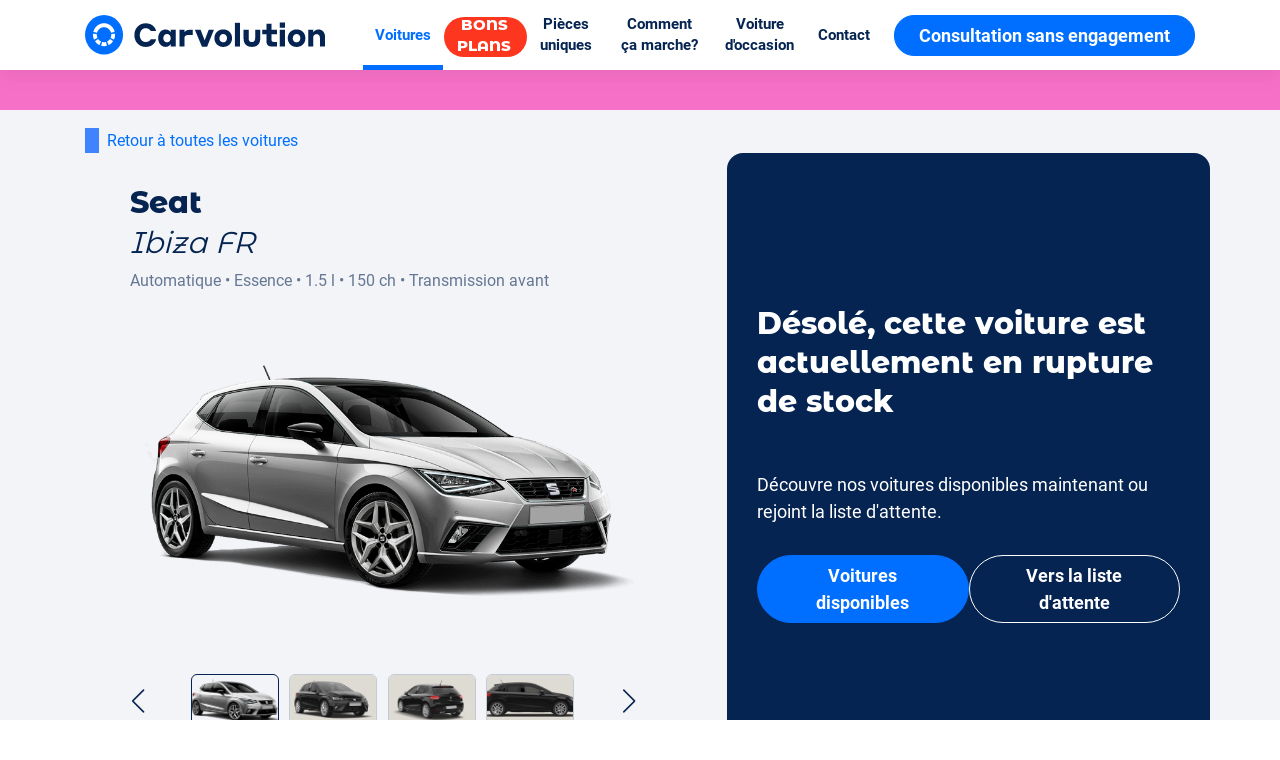

--- FILE ---
content_type: text/html; charset=utf-8
request_url: https://www.carvolution.com/fr/voitures/ibiza-fr
body_size: 88716
content:
<!DOCTYPE html><html lang=fr-CH data-beasties-container><head><base href=/ ><meta charset=utf-8><meta name=viewport content="width=device-width,initial-scale=1"><link rel=icon type=image/png href=/favicon-96x96.png sizes=96x96><!-- Preconnect to most important 3rd-party domains --><link rel=preconnect href=https://www.googletagmanager.com><link rel=preconnect href=https://assets.cms.carvolution.com><link rel=preconnect href=https://carvo.ch><link rel=preconnect href=https://www.google-analytics.com><link rel=preconnect href=https://www.googleadservices.com><link rel=preconnect href=https://googleads.g.doubleclick.net><link rel=preconnect href=https://tc.connects.ch><!-- temporary varification fb --><meta name=facebook-domain-verification content=oaetmqs635lwzj0mu3xa2ltzt0u3nu><!-- Initialize data layer --><script>window.dataLayer=window.dataLayer||[]</script><!-- Preload fonts --><link rel=preload href=/assets/fonts/montserrat-alternates/MontserratAlternates-Regular.woff2 as=font type=font/ttf crossorigin=anonymous><link rel=preload href=/assets/fonts/montserrat-alternates/MontserratAlternates-Bold.woff2 as=font type=font/ttf crossorigin=anonymous><link rel=preload href=/assets/fonts/montserrat-alternates/MontserratAlternates-ExtraBold.woff2 as=font type=font/ttf crossorigin=anonymous><link rel=preload href=/assets/fonts/roboto-400.woff2 as=font type=font/woff2 crossorigin=anonymous><link rel=preload href=/assets/fonts/roboto-500.woff2 as=font type=font/woff2 crossorigin=anonymous><link rel=preload href=/assets/fonts/roboto-400-italic.woff2 as=font type=font/woff2 crossorigin=anonymous><link rel=preload href=/assets/fonts/roboto-700.woff2 as=font type=font/woff2 crossorigin=anonymous><!-- Fonts --><style rel=preload as=font>@font-face{font-family:'Montserrat Alternates';src:url('/assets/fonts/montserrat-alternates/MontserratAlternates-Regular.woff2') format('woff2'),url('/assets/fonts/montserrat-alternates/MontserratAlternates-Regular.woff') format('woff'),url('/assets/fonts/montserrat-alternates/MontserratAlternates-Regular.ttf') format('truetype');font-weight:500;font-style:normal;font-stretch:normal;font-display:optional}@font-face{font-family:'Montserrat Alternates';src:url('/assets/fonts/montserrat-alternates/MontserratAlternates-Bold.woff2') format('woff2'),url('/assets/fonts/montserrat-alternates/MontserratAlternates-Bold.woff') format('woff'),url('/assets/fonts/montserrat-alternates/MontserratAlternates-Bold.ttf') format('truetype');font-weight:700;font-style:normal;font-stretch:normal;font-display:optional}@font-face{font-family:'Montserrat Alternates';src:url('/assets/fonts/montserrat-alternates/MontserratAlternates-ExtraBold.woff2') format('woff2'),url('/assets/fonts/montserrat-alternates/MontserratAlternates-ExtraBold.woff') format('woff'),url('/assets/fonts/montserrat-alternates/MontserratAlternates-ExtraBold.ttf') format('truetype');font-weight:800;font-style:normal;font-stretch:normal;font-display:optional}@font-face{font-family:Roboto;src:url('/assets/fonts/roboto-400.woff2') format('woff2'),url('/assets/fonts/roboto-400.woff') format('woff'),url('/assets/fonts/roboto-400.ttf') format('opentype');font-style:normal;font-weight:400;font-display:optional}@font-face{font-family:Roboto;src:url('/assets/fonts/roboto-500.woff2') format('woff2'),url('/assets/fonts/roboto-500.woff') format('woff'),url('/assets/fonts/roboto-500.ttf') format('opentype');font-style:normal;font-weight:500;font-display:optional}@font-face{font-family:Roboto;src:url('/assets/fonts/roboto-400-italic.woff2') format('woff2'),url('/assets/fonts/roboto-400-italic.woff') format('woff'),url('/assets/fonts/roboto-400-italic.ttf') format('opentype');font-style:italic;font-weight:400;font-display:optional}@font-face{font-family:Roboto;src:url('/assets/fonts/roboto-700.woff2') format('woff2'),url('/assets/fonts/roboto-700.woff') format('woff'),url('/assets/fonts/roboto-700.ttf') format('opentype');font-style:normal;font-weight:700;font-display:optional}</style><script>function gtag(){dataLayer.push(arguments)}window.dataLayer=window.dataLayer||[]</script><!-- Browser not supported message --><script>var isIE11=!!window.MSInputMethodContext&&!!document.documentMode;isIE11&&setTimeout(function(){document.getElementById("not-supported-overlay").style.display="flex",document.body.style.overflow="hidden"},1e3)</script><style>#not-supported-overlay{position:fixed;display:flex;justify-content:center;align-items:center;width:100%;height:100%;top:0;left:0;background-color:rgba(0,0,0,.5);color:#fff;font-size:24px;z-index:1000}</style><style>.ml-2{margin-left:8px!important}.mt-4{margin-top:16px!important}.pt-6{padding-top:24px!important}.pb-6{padding-bottom:24px!important}@-ms-viewport{width:device-width}html{box-sizing:border-box;-ms-overflow-style:scrollbar}*,:after,:before{box-sizing:inherit}.container{width:100%;padding-right:15px;padding-left:15px;margin-right:auto;margin-left:auto}@media (min-width:576px){.container{max-width:540px}}@media (min-width:768px){.container{max-width:750px}}@media (min-width:992px){.container{max-width:960px}}@media (min-width:1200px){.container{max-width:1140px}}@media (min-width:1400px){.container{max-width:1320px}}.row{display:flex;flex-wrap:wrap;margin-right:-15px;margin-left:-15px}.col,.col-12,.col-lg-4,.col-lg-6,.col-md-6,.col-md-8,.col-xl-4,.col-xl-8{position:relative;width:100%;min-height:1px;padding-right:15px;padding-left:15px}.col{flex-basis:0;flex-grow:1;max-width:100%}.col-12{flex:0 0 100%;max-width:100%}@media (min-width:768px){.col-md-6{flex:0 0 50%;max-width:50%}.col-md-8{flex:0 0 66.6666666667%;max-width:66.6666666667%}.offset-md-2{margin-left:16.6666666667%}}@media (min-width:992px){.col-lg-4{flex:0 0 33.3333333333%;max-width:33.3333333333%}.col-lg-6{flex:0 0 50%;max-width:50%}}@media (min-width:1200px){.col-xl-4{flex:0 0 33.3333333333%;max-width:33.3333333333%}.col-xl-8{flex:0 0 66.6666666667%;max-width:66.6666666667%}}.justify-content-start{justify-content:flex-start!important}.justify-content-center{justify-content:center!important}.align-self-start{align-self:flex-start!important}@media (min-width:768px){.justify-content-md-center{justify-content:center!important}}@media (min-width:992px){.justify-content-lg-center{justify-content:center!important}}.pswp__button{width:44px;height:44px;position:relative;background:0 0;cursor:pointer;overflow:visible;-webkit-appearance:none;display:block;border:0;padding:0;margin:0;float:right;opacity:.75;-webkit-transition:opacity .2s;transition:opacity .2s;-webkit-box-shadow:none;box-shadow:none}.pswp__button:focus,.pswp__button:hover{opacity:1}.pswp__button:active{outline:0;opacity:.9}.pswp__button::-moz-focus-inner{padding:0;border:0}.pswp__button,.pswp__button--arrow--left:before,.pswp__button--arrow--right:before{background:url("./media/blue-skin.png") 0 0 no-repeat;background-size:264px 88px;width:44px;height:44px}.pswp__button--close{background-position:0 -44px}.pswp__button--zoom{display:none;background-position:-88px 0}.pswp__button--arrow--left,.pswp__button--arrow--right{background:0 0;top:85%;margin-top:-50px;width:70px;height:100px;position:absolute}@media (min-width:576px){.pswp__button--arrow--left,.pswp__button--arrow--right{top:50%}}.pswp__button--arrow--left{left:0}.pswp__button--arrow--right{right:0}.pswp__button--arrow--left:before,.pswp__button--arrow--right:before{content:"";top:35px;background-color:#0000001a;height:30px;width:32px;position:absolute}.pswp__button--arrow--left:before{left:6px;background-position:-138px -44px}.pswp__button--arrow--right:before{right:6px;background-position:-94px -44px}.pswp__counter,.pswp__share-modal{-webkit-user-select:none;-moz-user-select:none;-ms-user-select:none;user-select:none}.pswp__share-modal{display:block;background:#0000001a;width:100%;height:100%;top:0;left:0;padding:10px;position:absolute;z-index:1600;opacity:0;-webkit-transition:opacity .25s ease-out;transition:opacity .25s ease-out;-webkit-backface-visibility:hidden;will-change:opacity}.pswp__share-modal--hidden{display:none}.pswp__share-tooltip{z-index:1620;position:absolute;background:#fff;top:56px;border-radius:2px;display:block;width:auto;right:44px;-webkit-box-shadow:0 2px 5px rgba(0,0,0,.25);box-shadow:0 2px 5px #00000040;-webkit-transform:translateY(6px);-ms-transform:translateY(6px);transform:translateY(6px);-webkit-transition:-webkit-transform .25s;transition:transform .25s;-webkit-backface-visibility:hidden;will-change:transform}.pswp__counter{position:absolute;left:0;top:0;height:44px;font-size:13px;line-height:44px;color:#052451;opacity:.75;padding:0 10px}.pswp__caption{position:absolute;left:0;bottom:0;width:100%;min-height:44px}.pswp__caption__center{text-align:left;max-width:420px;margin:0 auto;font-size:13px;padding:10px;line-height:20px;color:#ccc}.pswp__preloader{width:44px;height:44px;position:absolute;top:0;left:50%;margin-left:-22px;opacity:0;-webkit-transition:opacity .25s ease-out;transition:opacity .25s ease-out;will-change:opacity;direction:ltr}.pswp__preloader__icn{width:20px;height:20px;margin:12px}@media screen and (max-width:1024px){.pswp__preloader{position:relative;left:auto;top:auto;margin:0;float:right}}@-webkit-keyframes clockwise{0%{-webkit-transform:rotate(0);transform:rotate(0)}to{-webkit-transform:rotate(360deg);transform:rotate(360deg)}}@-webkit-keyframes donut-rotate{0%{-webkit-transform:rotate(0);transform:rotate(0)}50%{-webkit-transform:rotate(-140deg);transform:rotate(-140deg)}to{-webkit-transform:rotate(0);transform:rotate(0)}}.pswp__ui{-webkit-font-smoothing:auto;visibility:visible;opacity:1;z-index:1550}.pswp__top-bar{position:absolute;left:0;top:0;height:44px;width:100%}.pswp__caption,.pswp__top-bar{-webkit-backface-visibility:hidden;will-change:opacity;-webkit-transition:opacity 333ms cubic-bezier(.4,0,.22,1);transition:opacity 333ms cubic-bezier(.4,0,.22,1)}.pswp__caption,.pswp__top-bar{background-color:#0000001a}.pswp__ui--hidden .pswp__button--arrow--left,.pswp__ui--hidden .pswp__button--arrow--right,.pswp__ui--hidden .pswp__caption,.pswp__ui--hidden .pswp__top-bar{opacity:.001}html{--mat-sys-on-surface:initial}html{--mat-app-background-color:#fafafa;--mat-app-text-color:rgba(0, 0, 0, .87);--mat-app-elevation-shadow-level-0:0px 0px 0px 0px rgba(0, 0, 0, .2),0px 0px 0px 0px rgba(0, 0, 0, .14),0px 0px 0px 0px rgba(0, 0, 0, .12);--mat-app-elevation-shadow-level-1:0px 2px 1px -1px rgba(0, 0, 0, .2),0px 1px 1px 0px rgba(0, 0, 0, .14),0px 1px 3px 0px rgba(0, 0, 0, .12);--mat-app-elevation-shadow-level-2:0px 3px 1px -2px rgba(0, 0, 0, .2),0px 2px 2px 0px rgba(0, 0, 0, .14),0px 1px 5px 0px rgba(0, 0, 0, .12);--mat-app-elevation-shadow-level-3:0px 3px 3px -2px rgba(0, 0, 0, .2),0px 3px 4px 0px rgba(0, 0, 0, .14),0px 1px 8px 0px rgba(0, 0, 0, .12);--mat-app-elevation-shadow-level-4:0px 2px 4px -1px rgba(0, 0, 0, .2),0px 4px 5px 0px rgba(0, 0, 0, .14),0px 1px 10px 0px rgba(0, 0, 0, .12);--mat-app-elevation-shadow-level-5:0px 3px 5px -1px rgba(0, 0, 0, .2),0px 5px 8px 0px rgba(0, 0, 0, .14),0px 1px 14px 0px rgba(0, 0, 0, .12);--mat-app-elevation-shadow-level-6:0px 3px 5px -1px rgba(0, 0, 0, .2),0px 6px 10px 0px rgba(0, 0, 0, .14),0px 1px 18px 0px rgba(0, 0, 0, .12);--mat-app-elevation-shadow-level-7:0px 4px 5px -2px rgba(0, 0, 0, .2),0px 7px 10px 1px rgba(0, 0, 0, .14),0px 2px 16px 1px rgba(0, 0, 0, .12);--mat-app-elevation-shadow-level-8:0px 5px 5px -3px rgba(0, 0, 0, .2),0px 8px 10px 1px rgba(0, 0, 0, .14),0px 3px 14px 2px rgba(0, 0, 0, .12);--mat-app-elevation-shadow-level-9:0px 5px 6px -3px rgba(0, 0, 0, .2),0px 9px 12px 1px rgba(0, 0, 0, .14),0px 3px 16px 2px rgba(0, 0, 0, .12);--mat-app-elevation-shadow-level-10:0px 6px 6px -3px rgba(0, 0, 0, .2),0px 10px 14px 1px rgba(0, 0, 0, .14),0px 4px 18px 3px rgba(0, 0, 0, .12);--mat-app-elevation-shadow-level-11:0px 6px 7px -4px rgba(0, 0, 0, .2),0px 11px 15px 1px rgba(0, 0, 0, .14),0px 4px 20px 3px rgba(0, 0, 0, .12);--mat-app-elevation-shadow-level-12:0px 7px 8px -4px rgba(0, 0, 0, .2),0px 12px 17px 2px rgba(0, 0, 0, .14),0px 5px 22px 4px rgba(0, 0, 0, .12);--mat-app-elevation-shadow-level-13:0px 7px 8px -4px rgba(0, 0, 0, .2),0px 13px 19px 2px rgba(0, 0, 0, .14),0px 5px 24px 4px rgba(0, 0, 0, .12);--mat-app-elevation-shadow-level-14:0px 7px 9px -4px rgba(0, 0, 0, .2),0px 14px 21px 2px rgba(0, 0, 0, .14),0px 5px 26px 4px rgba(0, 0, 0, .12);--mat-app-elevation-shadow-level-15:0px 8px 9px -5px rgba(0, 0, 0, .2),0px 15px 22px 2px rgba(0, 0, 0, .14),0px 6px 28px 5px rgba(0, 0, 0, .12);--mat-app-elevation-shadow-level-16:0px 8px 10px -5px rgba(0, 0, 0, .2),0px 16px 24px 2px rgba(0, 0, 0, .14),0px 6px 30px 5px rgba(0, 0, 0, .12);--mat-app-elevation-shadow-level-17:0px 8px 11px -5px rgba(0, 0, 0, .2),0px 17px 26px 2px rgba(0, 0, 0, .14),0px 6px 32px 5px rgba(0, 0, 0, .12);--mat-app-elevation-shadow-level-18:0px 9px 11px -5px rgba(0, 0, 0, .2),0px 18px 28px 2px rgba(0, 0, 0, .14),0px 7px 34px 6px rgba(0, 0, 0, .12);--mat-app-elevation-shadow-level-19:0px 9px 12px -6px rgba(0, 0, 0, .2),0px 19px 29px 2px rgba(0, 0, 0, .14),0px 7px 36px 6px rgba(0, 0, 0, .12);--mat-app-elevation-shadow-level-20:0px 10px 13px -6px rgba(0, 0, 0, .2),0px 20px 31px 3px rgba(0, 0, 0, .14),0px 8px 38px 7px rgba(0, 0, 0, .12);--mat-app-elevation-shadow-level-21:0px 10px 13px -6px rgba(0, 0, 0, .2),0px 21px 33px 3px rgba(0, 0, 0, .14),0px 8px 40px 7px rgba(0, 0, 0, .12);--mat-app-elevation-shadow-level-22:0px 10px 14px -6px rgba(0, 0, 0, .2),0px 22px 35px 3px rgba(0, 0, 0, .14),0px 8px 42px 7px rgba(0, 0, 0, .12);--mat-app-elevation-shadow-level-23:0px 11px 14px -7px rgba(0, 0, 0, .2),0px 23px 36px 3px rgba(0, 0, 0, .14),0px 9px 44px 8px rgba(0, 0, 0, .12);--mat-app-elevation-shadow-level-24:0px 11px 15px -7px rgba(0, 0, 0, .2),0px 24px 38px 3px rgba(0, 0, 0, .14),0px 9px 46px 8px rgba(0, 0, 0, .12)}html{--mat-ripple-color:color-mix(in srgb, rgba(0, 0, 0, .87) 12%, transparent)}html{--mat-option-selected-state-label-text-color:#006fff;--mat-option-label-text-color:rgba(0, 0, 0, .87);--mat-option-hover-state-layer-color:color-mix(in srgb, rgba(0, 0, 0, .87) 4%, transparent);--mat-option-focus-state-layer-color:color-mix(in srgb, rgba(0, 0, 0, .87) 12%, transparent);--mat-option-selected-state-layer-color:color-mix(in srgb, rgba(0, 0, 0, .87) 12%, transparent)}html{--mat-optgroup-label-text-color:rgba(0, 0, 0, .87)}.mat-primary,html{--mat-pseudo-checkbox-full-selected-icon-color:#006fff;--mat-pseudo-checkbox-full-selected-checkmark-color:#fafafa;--mat-pseudo-checkbox-full-unselected-icon-color:rgba(0, 0, 0, .54);--mat-pseudo-checkbox-full-disabled-selected-checkmark-color:#fafafa;--mat-pseudo-checkbox-full-disabled-unselected-icon-color:color-mix(in srgb, rgba(0, 0, 0, .87) 38%, transparent);--mat-pseudo-checkbox-full-disabled-selected-icon-color:color-mix(in srgb, rgba(0, 0, 0, .87) 38%, transparent);--mat-pseudo-checkbox-minimal-selected-checkmark-color:#006fff;--mat-pseudo-checkbox-minimal-disabled-selected-checkmark-color:color-mix(in srgb, rgba(0, 0, 0, .87) 38%, transparent)}html{--mat-option-label-text-font:Roboto,sans-serif;--mat-option-label-text-line-height:24px;--mat-option-label-text-size:16px;--mat-option-label-text-tracking:.03125em;--mat-option-label-text-weight:400}html{--mat-optgroup-label-text-font:Roboto,sans-serif;--mat-optgroup-label-text-line-height:24px;--mat-optgroup-label-text-size:16px;--mat-optgroup-label-text-tracking:.03125em;--mat-optgroup-label-text-weight:400}html{--mat-card-elevated-container-shape:4px;--mat-card-outlined-container-shape:4px;--mat-card-filled-container-shape:4px;--mat-card-outlined-outline-width:1px}html{--mat-card-elevated-container-color:white;--mat-card-elevated-container-elevation:0px 2px 1px -1px rgba(0, 0, 0, .2),0px 1px 1px 0px rgba(0, 0, 0, .14),0px 1px 3px 0px rgba(0, 0, 0, .12);--mat-card-outlined-container-color:white;--mat-card-outlined-container-elevation:0px 0px 0px 0px rgba(0, 0, 0, .2),0px 0px 0px 0px rgba(0, 0, 0, .14),0px 0px 0px 0px rgba(0, 0, 0, .12);--mat-card-outlined-outline-color:rgba(0, 0, 0, .12);--mat-card-subtitle-text-color:rgba(0, 0, 0, .54);--mat-card-filled-container-color:white;--mat-card-filled-container-elevation:0px 0px 0px 0px rgba(0, 0, 0, .2),0px 0px 0px 0px rgba(0, 0, 0, .14),0px 0px 0px 0px rgba(0, 0, 0, .12)}html{--mat-card-title-text-font:Roboto,sans-serif;--mat-card-title-text-line-height:32px;--mat-card-title-text-size:20px;--mat-card-title-text-tracking:.0125em;--mat-card-title-text-weight:500;--mat-card-subtitle-text-font:Roboto,sans-serif;--mat-card-subtitle-text-line-height:22px;--mat-card-subtitle-text-size:14px;--mat-card-subtitle-text-tracking:.0071428571em;--mat-card-subtitle-text-weight:500}html{--mat-progress-bar-active-indicator-height:4px;--mat-progress-bar-track-height:4px;--mat-progress-bar-track-shape:0}html{--mat-tooltip-container-shape:4px;--mat-tooltip-supporting-text-line-height:16px}html{--mat-tooltip-container-color:#424242;--mat-tooltip-supporting-text-color:white}html{--mat-tooltip-supporting-text-font:Roboto,sans-serif;--mat-tooltip-supporting-text-size:12px;--mat-tooltip-supporting-text-weight:400;--mat-tooltip-supporting-text-tracking:.0333333333em}html{--mat-form-field-filled-active-indicator-height:1px;--mat-form-field-filled-focus-active-indicator-height:2px;--mat-form-field-filled-container-shape:4px;--mat-form-field-outlined-outline-width:1px;--mat-form-field-outlined-focus-outline-width:2px;--mat-form-field-outlined-container-shape:4px}html{--mat-form-field-focus-select-arrow-color:color-mix(in srgb, #006fff 87%, transparent);--mat-form-field-filled-caret-color:#006fff;--mat-form-field-filled-focus-active-indicator-color:#006fff;--mat-form-field-filled-focus-label-text-color:color-mix(in srgb, #006fff 87%, transparent);--mat-form-field-outlined-caret-color:#006fff;--mat-form-field-outlined-focus-outline-color:#006fff;--mat-form-field-outlined-focus-label-text-color:color-mix(in srgb, #006fff 87%, transparent);--mat-form-field-disabled-input-text-placeholder-color:color-mix(in srgb, rgba(0, 0, 0, .87) 38%, transparent);--mat-form-field-state-layer-color:rgba(0, 0, 0, .87);--mat-form-field-error-text-color:#ff6200;--mat-form-field-select-option-text-color:inherit;--mat-form-field-select-disabled-option-text-color:GrayText;--mat-form-field-leading-icon-color:unset;--mat-form-field-disabled-leading-icon-color:unset;--mat-form-field-trailing-icon-color:unset;--mat-form-field-disabled-trailing-icon-color:unset;--mat-form-field-error-focus-trailing-icon-color:unset;--mat-form-field-error-hover-trailing-icon-color:unset;--mat-form-field-error-trailing-icon-color:unset;--mat-form-field-enabled-select-arrow-color:rgba(0, 0, 0, .54);--mat-form-field-disabled-select-arrow-color:color-mix(in srgb, rgba(0, 0, 0, .87) 38%, transparent);--mat-form-field-hover-state-layer-opacity:.04;--mat-form-field-focus-state-layer-opacity:.12;--mat-form-field-filled-container-color:#f6f6f6;--mat-form-field-filled-disabled-container-color:color-mix(in srgb, rgba(0, 0, 0, .87) 4%, transparent);--mat-form-field-filled-label-text-color:rgba(0, 0, 0, .54);--mat-form-field-filled-hover-label-text-color:rgba(0, 0, 0, .54);--mat-form-field-filled-disabled-label-text-color:color-mix(in srgb, rgba(0, 0, 0, .87) 38%, transparent);--mat-form-field-filled-input-text-color:rgba(0, 0, 0, .87);--mat-form-field-filled-disabled-input-text-color:color-mix(in srgb, rgba(0, 0, 0, .87) 38%, transparent);--mat-form-field-filled-input-text-placeholder-color:rgba(0, 0, 0, .54);--mat-form-field-filled-error-hover-label-text-color:#ff6200;--mat-form-field-filled-error-focus-label-text-color:#ff6200;--mat-form-field-filled-error-label-text-color:#ff6200;--mat-form-field-filled-error-caret-color:#ff6200;--mat-form-field-filled-active-indicator-color:rgba(0, 0, 0, .54);--mat-form-field-filled-disabled-active-indicator-color:color-mix(in srgb, rgba(0, 0, 0, .87) 12%, transparent);--mat-form-field-filled-hover-active-indicator-color:rgba(0, 0, 0, .87);--mat-form-field-filled-error-active-indicator-color:#ff6200;--mat-form-field-filled-error-focus-active-indicator-color:#ff6200;--mat-form-field-filled-error-hover-active-indicator-color:#ff6200;--mat-form-field-outlined-label-text-color:rgba(0, 0, 0, .54);--mat-form-field-outlined-hover-label-text-color:rgba(0, 0, 0, .87);--mat-form-field-outlined-disabled-label-text-color:color-mix(in srgb, rgba(0, 0, 0, .87) 38%, transparent);--mat-form-field-outlined-input-text-color:rgba(0, 0, 0, .87);--mat-form-field-outlined-disabled-input-text-color:color-mix(in srgb, rgba(0, 0, 0, .87) 38%, transparent);--mat-form-field-outlined-input-text-placeholder-color:rgba(0, 0, 0, .54);--mat-form-field-outlined-error-caret-color:#ff6200;--mat-form-field-outlined-error-focus-label-text-color:#ff6200;--mat-form-field-outlined-error-label-text-color:#ff6200;--mat-form-field-outlined-error-hover-label-text-color:#ff6200;--mat-form-field-outlined-outline-color:rgba(0, 0, 0, .38);--mat-form-field-outlined-disabled-outline-color:color-mix(in srgb, rgba(0, 0, 0, .87) 12%, transparent);--mat-form-field-outlined-hover-outline-color:rgba(0, 0, 0, .87);--mat-form-field-outlined-error-focus-outline-color:#ff6200;--mat-form-field-outlined-error-hover-outline-color:#ff6200;--mat-form-field-outlined-error-outline-color:#ff6200}html{--mat-form-field-container-height:56px;--mat-form-field-filled-label-display:block;--mat-form-field-container-vertical-padding:16px;--mat-form-field-filled-with-label-container-padding-top:24px;--mat-form-field-filled-with-label-container-padding-bottom:8px}html{--mat-form-field-container-text-font:Roboto,sans-serif;--mat-form-field-container-text-line-height:24px;--mat-form-field-container-text-size:16px;--mat-form-field-container-text-tracking:.03125em;--mat-form-field-container-text-weight:400;--mat-form-field-outlined-label-text-populated-size:16px;--mat-form-field-subscript-text-font:Roboto,sans-serif;--mat-form-field-subscript-text-line-height:20px;--mat-form-field-subscript-text-size:12px;--mat-form-field-subscript-text-tracking:.0333333333em;--mat-form-field-subscript-text-weight:400;--mat-form-field-filled-label-text-font:Roboto,sans-serif;--mat-form-field-filled-label-text-size:16px;--mat-form-field-filled-label-text-tracking:.03125em;--mat-form-field-filled-label-text-weight:400;--mat-form-field-outlined-label-text-font:Roboto,sans-serif;--mat-form-field-outlined-label-text-size:16px;--mat-form-field-outlined-label-text-tracking:.03125em;--mat-form-field-outlined-label-text-weight:400}html{--mat-select-container-elevation-shadow:0px 5px 5px -3px rgba(0, 0, 0, .2),0px 8px 10px 1px rgba(0, 0, 0, .14),0px 3px 14px 2px rgba(0, 0, 0, .12)}html{--mat-select-panel-background-color:white;--mat-select-enabled-trigger-text-color:rgba(0, 0, 0, .87);--mat-select-disabled-trigger-text-color:color-mix(in srgb, rgba(0, 0, 0, .87) 38%, transparent);--mat-select-placeholder-text-color:rgba(0, 0, 0, .54);--mat-select-enabled-arrow-color:rgba(0, 0, 0, .54);--mat-select-disabled-arrow-color:color-mix(in srgb, rgba(0, 0, 0, .87) 38%, transparent);--mat-select-focused-arrow-color:#006fff;--mat-select-invalid-arrow-color:#ff6200}html{--mat-select-arrow-transform:translateY(-8px)}html{--mat-select-trigger-text-font:Roboto,sans-serif;--mat-select-trigger-text-line-height:24px;--mat-select-trigger-text-size:16px;--mat-select-trigger-text-tracking:.03125em;--mat-select-trigger-text-weight:400}html{--mat-autocomplete-container-shape:4px;--mat-autocomplete-container-elevation-shadow:0px 5px 5px -3px rgba(0, 0, 0, .2),0px 8px 10px 1px rgba(0, 0, 0, .14),0px 3px 14px 2px rgba(0, 0, 0, .12)}html{--mat-autocomplete-background-color:white}html{--mat-dialog-container-shape:4px;--mat-dialog-container-elevation-shadow:0px 11px 15px -7px rgba(0, 0, 0, .2),0px 24px 38px 3px rgba(0, 0, 0, .14),0px 9px 46px 8px rgba(0, 0, 0, .12);--mat-dialog-container-max-width:80vw;--mat-dialog-container-small-max-width:80vw;--mat-dialog-container-min-width:0;--mat-dialog-actions-alignment:start;--mat-dialog-actions-padding:8px;--mat-dialog-content-padding:20px 24px;--mat-dialog-with-actions-content-padding:20px 24px;--mat-dialog-headline-padding:0 24px 9px}html{--mat-dialog-container-color:white;--mat-dialog-subhead-color:rgba(0, 0, 0, .87);--mat-dialog-supporting-text-color:rgba(0, 0, 0, .54)}html{--mat-dialog-subhead-font:Roboto,sans-serif;--mat-dialog-subhead-line-height:32px;--mat-dialog-subhead-size:20px;--mat-dialog-subhead-weight:500;--mat-dialog-subhead-tracking:.0125em;--mat-dialog-supporting-text-font:Roboto,sans-serif;--mat-dialog-supporting-text-line-height:24px;--mat-dialog-supporting-text-size:16px;--mat-dialog-supporting-text-weight:400;--mat-dialog-supporting-text-tracking:.03125em}html{--mat-slide-toggle-disabled-handle-opacity:.38;--mat-slide-toggle-disabled-selected-handle-opacity:.38;--mat-slide-toggle-disabled-selected-icon-opacity:.38;--mat-slide-toggle-disabled-track-opacity:.12;--mat-slide-toggle-disabled-unselected-handle-opacity:.38;--mat-slide-toggle-disabled-unselected-icon-opacity:.38;--mat-slide-toggle-disabled-unselected-track-outline-color:transparent;--mat-slide-toggle-disabled-unselected-track-outline-width:1px;--mat-slide-toggle-handle-height:20px;--mat-slide-toggle-handle-shape:10px;--mat-slide-toggle-handle-width:20px;--mat-slide-toggle-hidden-track-opacity:1;--mat-slide-toggle-hidden-track-transition:transform 75ms 0ms cubic-bezier(.4, 0, .6, 1);--mat-slide-toggle-pressed-handle-size:20px;--mat-slide-toggle-selected-focus-state-layer-opacity:.12;--mat-slide-toggle-selected-handle-horizontal-margin:0;--mat-slide-toggle-selected-handle-size:20px;--mat-slide-toggle-selected-hover-state-layer-opacity:.04;--mat-slide-toggle-selected-icon-size:18px;--mat-slide-toggle-selected-pressed-handle-horizontal-margin:0;--mat-slide-toggle-selected-pressed-state-layer-opacity:.12;--mat-slide-toggle-selected-track-outline-color:transparent;--mat-slide-toggle-selected-track-outline-width:1px;--mat-slide-toggle-selected-with-icon-handle-horizontal-margin:0;--mat-slide-toggle-track-height:14px;--mat-slide-toggle-track-outline-color:transparent;--mat-slide-toggle-track-outline-width:1px;--mat-slide-toggle-track-shape:7px;--mat-slide-toggle-track-width:36px;--mat-slide-toggle-unselected-focus-state-layer-opacity:.12;--mat-slide-toggle-unselected-handle-horizontal-margin:0;--mat-slide-toggle-unselected-handle-size:20px;--mat-slide-toggle-unselected-hover-state-layer-opacity:.12;--mat-slide-toggle-unselected-icon-size:18px;--mat-slide-toggle-unselected-pressed-handle-horizontal-margin:0;--mat-slide-toggle-unselected-pressed-state-layer-opacity:.1;--mat-slide-toggle-unselected-with-icon-handle-horizontal-margin:0;--mat-slide-toggle-visible-track-opacity:1;--mat-slide-toggle-visible-track-transition:transform 75ms 0ms cubic-bezier(0, 0, .2, 1);--mat-slide-toggle-with-icon-handle-size:20px;--mat-slide-toggle-touch-target-size:48px}html{--mat-slide-toggle-selected-icon-color:#fff;--mat-slide-toggle-disabled-selected-icon-color:#fff;--mat-slide-toggle-selected-focus-state-layer-color:#006fff;--mat-slide-toggle-selected-handle-color:#006fff;--mat-slide-toggle-selected-hover-state-layer-color:#006fff;--mat-slide-toggle-selected-pressed-state-layer-color:#006fff;--mat-slide-toggle-selected-focus-handle-color:#006fff;--mat-slide-toggle-selected-hover-handle-color:#006fff;--mat-slide-toggle-selected-pressed-handle-color:#006fff;--mat-slide-toggle-selected-focus-track-color:#006fff;--mat-slide-toggle-selected-hover-track-color:#006fff;--mat-slide-toggle-selected-pressed-track-color:#006fff;--mat-slide-toggle-selected-track-color:#006fff;--mat-slide-toggle-disabled-label-text-color:color-mix(in srgb, rgba(0, 0, 0, .87) 38%, transparent);--mat-slide-toggle-disabled-handle-elevation-shadow:0px 0px 0px 0px rgba(0, 0, 0, .2),0px 0px 0px 0px rgba(0, 0, 0, .14),0px 0px 0px 0px rgba(0, 0, 0, .12);--mat-slide-toggle-disabled-selected-handle-color:rgba(0, 0, 0, .87);--mat-slide-toggle-disabled-selected-track-color:rgba(0, 0, 0, .87);--mat-slide-toggle-disabled-unselected-handle-color:rgba(0, 0, 0, .87);--mat-slide-toggle-disabled-unselected-icon-color:#f6f6f6;--mat-slide-toggle-disabled-unselected-track-color:rgba(0, 0, 0, .87);--mat-slide-toggle-handle-elevation-shadow:0px 2px 1px -1px rgba(0, 0, 0, .2),0px 1px 1px 0px rgba(0, 0, 0, .14),0px 1px 3px 0px rgba(0, 0, 0, .12);--mat-slide-toggle-handle-surface-color:white;--mat-slide-toggle-label-text-color:rgba(0, 0, 0, .87);--mat-slide-toggle-unselected-hover-handle-color:#424242;--mat-slide-toggle-unselected-focus-handle-color:#424242;--mat-slide-toggle-unselected-focus-state-layer-color:rgba(0, 0, 0, .87);--mat-slide-toggle-unselected-focus-track-color:rgba(0, 0, 0, .12);--mat-slide-toggle-unselected-icon-color:#f6f6f6;--mat-slide-toggle-unselected-handle-color:rgba(0, 0, 0, .54);--mat-slide-toggle-unselected-hover-state-layer-color:rgba(0, 0, 0, .87);--mat-slide-toggle-unselected-hover-track-color:rgba(0, 0, 0, .12);--mat-slide-toggle-unselected-pressed-handle-color:#424242;--mat-slide-toggle-unselected-pressed-track-color:rgba(0, 0, 0, .12);--mat-slide-toggle-unselected-pressed-state-layer-color:rgba(0, 0, 0, .87);--mat-slide-toggle-unselected-track-color:rgba(0, 0, 0, .12)}html{--mat-slide-toggle-state-layer-size:40px;--mat-slide-toggle-touch-target-display:block}html{--mat-slide-toggle-label-text-font:Roboto,sans-serif;--mat-slide-toggle-label-text-line-height:20px;--mat-slide-toggle-label-text-size:14px;--mat-slide-toggle-label-text-tracking:.0178571429em;--mat-slide-toggle-label-text-weight:400}html{--mat-radio-disabled-selected-icon-opacity:.38;--mat-radio-disabled-unselected-icon-opacity:.38;--mat-radio-state-layer-size:40px;--mat-radio-touch-target-size:48px}html{--mat-radio-state-layer-size:40px;--mat-radio-touch-target-display:block}html{--mat-radio-label-text-font:Roboto,sans-serif;--mat-radio-label-text-line-height:20px;--mat-radio-label-text-size:14px;--mat-radio-label-text-tracking:.0178571429em;--mat-radio-label-text-weight:400}html{--mat-slider-active-track-height:6px;--mat-slider-active-track-shape:9999px;--mat-slider-handle-elevation:0px 2px 1px -1px rgba(0, 0, 0, .2),0px 1px 1px 0px rgba(0, 0, 0, .14),0px 1px 3px 0px rgba(0, 0, 0, .12);--mat-slider-handle-height:20px;--mat-slider-handle-shape:50%;--mat-slider-handle-width:20px;--mat-slider-inactive-track-height:4px;--mat-slider-inactive-track-shape:9999px;--mat-slider-value-indicator-border-radius:4px;--mat-slider-value-indicator-caret-display:block;--mat-slider-value-indicator-container-transform:translateX(-50%);--mat-slider-value-indicator-height:32px;--mat-slider-value-indicator-padding:0 12px;--mat-slider-value-indicator-text-transform:none;--mat-slider-value-indicator-width:auto;--mat-slider-with-overlap-handle-outline-width:1px;--mat-slider-with-tick-marks-active-container-opacity:.6;--mat-slider-with-tick-marks-container-shape:50%;--mat-slider-with-tick-marks-container-size:2px;--mat-slider-with-tick-marks-inactive-container-opacity:.6;--mat-slider-value-indicator-transform-origin:bottom}html{--mat-slider-active-track-color:#006fff;--mat-slider-focus-handle-color:#006fff;--mat-slider-handle-color:#006fff;--mat-slider-hover-handle-color:#006fff;--mat-slider-focus-state-layer-color:color-mix(in srgb, #006fff 12%, transparent);--mat-slider-hover-state-layer-color:color-mix(in srgb, #006fff 4%, transparent);--mat-slider-inactive-track-color:#006fff;--mat-slider-ripple-color:#006fff;--mat-slider-with-tick-marks-active-container-color:#fff;--mat-slider-with-tick-marks-inactive-container-color:#006fff;--mat-slider-disabled-active-track-color:rgba(0, 0, 0, .87);--mat-slider-disabled-handle-color:rgba(0, 0, 0, .87);--mat-slider-disabled-inactive-track-color:rgba(0, 0, 0, .87);--mat-slider-label-container-color:#424242;--mat-slider-label-label-text-color:white;--mat-slider-value-indicator-opacity:1;--mat-slider-with-overlap-handle-outline-color:rgba(0, 0, 0, .87);--mat-slider-with-tick-marks-disabled-container-color:rgba(0, 0, 0, .87)}html{--mat-slider-label-label-text-font:Roboto,sans-serif;--mat-slider-label-label-text-size:14px;--mat-slider-label-label-text-line-height:22px;--mat-slider-label-label-text-tracking:.0071428571em;--mat-slider-label-label-text-weight:500}html{--mat-menu-container-shape:4px;--mat-menu-divider-bottom-spacing:0;--mat-menu-divider-top-spacing:0;--mat-menu-item-spacing:16px;--mat-menu-item-icon-size:24px;--mat-menu-item-leading-spacing:16px;--mat-menu-item-trailing-spacing:16px;--mat-menu-item-with-icon-leading-spacing:16px;--mat-menu-item-with-icon-trailing-spacing:16px;--mat-menu-container-elevation-shadow:0px 5px 5px -3px rgba(0, 0, 0, .2),0px 8px 10px 1px rgba(0, 0, 0, .14),0px 3px 14px 2px rgba(0, 0, 0, .12)}html{--mat-menu-item-label-text-color:rgba(0, 0, 0, .87);--mat-menu-item-icon-color:rgba(0, 0, 0, .87);--mat-menu-item-hover-state-layer-color:color-mix(in srgb, rgba(0, 0, 0, .87) 4%, transparent);--mat-menu-item-focus-state-layer-color:color-mix(in srgb, rgba(0, 0, 0, .87) 12%, transparent);--mat-menu-container-color:white;--mat-menu-divider-color:rgba(0, 0, 0, .12)}html{--mat-menu-item-label-text-font:Roboto,sans-serif;--mat-menu-item-label-text-size:16px;--mat-menu-item-label-text-tracking:.03125em;--mat-menu-item-label-text-line-height:24px;--mat-menu-item-label-text-weight:400}html{--mat-list-active-indicator-color:transparent;--mat-list-active-indicator-shape:4px;--mat-list-list-item-container-shape:0;--mat-list-list-item-leading-avatar-shape:50%;--mat-list-list-item-container-color:transparent;--mat-list-list-item-selected-container-color:transparent;--mat-list-list-item-leading-avatar-color:transparent;--mat-list-list-item-leading-icon-size:24px;--mat-list-list-item-leading-avatar-size:40px;--mat-list-list-item-trailing-icon-size:24px;--mat-list-list-item-disabled-state-layer-color:transparent;--mat-list-list-item-disabled-state-layer-opacity:0;--mat-list-list-item-disabled-label-text-opacity:.38;--mat-list-list-item-disabled-leading-icon-opacity:.38;--mat-list-list-item-disabled-trailing-icon-opacity:.38}html{--mat-list-list-item-label-text-color:rgba(0, 0, 0, .87);--mat-list-list-item-supporting-text-color:rgba(0, 0, 0, .54);--mat-list-list-item-leading-icon-color:rgba(0, 0, 0, .54);--mat-list-list-item-trailing-supporting-text-color:rgba(0, 0, 0, .54);--mat-list-list-item-trailing-icon-color:rgba(0, 0, 0, .54);--mat-list-list-item-selected-trailing-icon-color:rgba(0, 0, 0, .54);--mat-list-list-item-disabled-label-text-color:rgba(0, 0, 0, .87);--mat-list-list-item-disabled-leading-icon-color:rgba(0, 0, 0, .87);--mat-list-list-item-disabled-trailing-icon-color:rgba(0, 0, 0, .87);--mat-list-list-item-hover-label-text-color:rgba(0, 0, 0, .87);--mat-list-list-item-hover-leading-icon-color:rgba(0, 0, 0, .54);--mat-list-list-item-hover-state-layer-color:rgba(0, 0, 0, .87);--mat-list-list-item-hover-state-layer-opacity:.04;--mat-list-list-item-hover-trailing-icon-color:rgba(0, 0, 0, .54);--mat-list-list-item-focus-label-text-color:rgba(0, 0, 0, .87);--mat-list-list-item-focus-state-layer-color:rgba(0, 0, 0, .87);--mat-list-list-item-focus-state-layer-opacity:.12}html{--mat-list-list-item-leading-icon-start-space:16px;--mat-list-list-item-leading-icon-end-space:32px;--mat-list-list-item-one-line-container-height:48px;--mat-list-list-item-two-line-container-height:64px;--mat-list-list-item-three-line-container-height:88px}html{--mat-list-list-item-label-text-font:Roboto,sans-serif;--mat-list-list-item-label-text-line-height:24px;--mat-list-list-item-label-text-size:16px;--mat-list-list-item-label-text-tracking:.03125em;--mat-list-list-item-label-text-weight:400;--mat-list-list-item-supporting-text-font:Roboto,sans-serif;--mat-list-list-item-supporting-text-line-height:20px;--mat-list-list-item-supporting-text-size:14px;--mat-list-list-item-supporting-text-tracking:.0178571429em;--mat-list-list-item-supporting-text-weight:400;--mat-list-list-item-trailing-supporting-text-font:Roboto,sans-serif;--mat-list-list-item-trailing-supporting-text-line-height:20px;--mat-list-list-item-trailing-supporting-text-size:12px;--mat-list-list-item-trailing-supporting-text-tracking:.0333333333em;--mat-list-list-item-trailing-supporting-text-weight:400}html{--mat-paginator-page-size-select-width:84px;--mat-paginator-page-size-select-touch-target-height:48px}html{--mat-paginator-container-text-color:rgba(0, 0, 0, .87);--mat-paginator-container-background-color:white;--mat-paginator-enabled-icon-color:rgba(0, 0, 0, .54);--mat-paginator-disabled-icon-color:color-mix(in srgb, rgba(0, 0, 0, .87) 38%, transparent)}html{--mat-paginator-container-size:56px;--mat-paginator-form-field-container-height:40px;--mat-paginator-form-field-container-vertical-padding:8px;--mat-paginator-touch-target-display:block}html{--mat-paginator-container-text-font:Roboto,sans-serif;--mat-paginator-container-text-line-height:20px;--mat-paginator-container-text-size:12px;--mat-paginator-container-text-tracking:.0333333333em;--mat-paginator-container-text-weight:400;--mat-paginator-select-trigger-text-size:12px}html{--mat-tab-container-height:48px;--mat-tab-divider-color:transparent;--mat-tab-divider-height:0;--mat-tab-active-indicator-height:2px;--mat-tab-active-indicator-shape:0}html{--mat-checkbox-disabled-selected-checkmark-color:white;--mat-checkbox-selected-focus-state-layer-opacity:.12;--mat-checkbox-selected-hover-state-layer-opacity:.04;--mat-checkbox-selected-pressed-state-layer-opacity:.12;--mat-checkbox-unselected-focus-state-layer-opacity:.12;--mat-checkbox-unselected-hover-state-layer-opacity:.04;--mat-checkbox-unselected-pressed-state-layer-opacity:.12;--mat-checkbox-touch-target-size:48px}html{--mat-checkbox-disabled-label-color:color-mix(in srgb, rgba(0, 0, 0, .87) 38%, transparent);--mat-checkbox-label-text-color:rgba(0, 0, 0, .87);--mat-checkbox-disabled-selected-icon-color:color-mix(in srgb, rgba(0, 0, 0, .87) 38%, transparent);--mat-checkbox-disabled-unselected-icon-color:color-mix(in srgb, rgba(0, 0, 0, .87) 38%, transparent);--mat-checkbox-selected-checkmark-color:#fff;--mat-checkbox-selected-focus-icon-color:#006fff;--mat-checkbox-selected-hover-icon-color:#006fff;--mat-checkbox-selected-icon-color:#006fff;--mat-checkbox-selected-pressed-icon-color:#006fff;--mat-checkbox-unselected-focus-icon-color:rgba(0, 0, 0, .87);--mat-checkbox-unselected-hover-icon-color:rgba(0, 0, 0, .87);--mat-checkbox-unselected-icon-color:rgba(0, 0, 0, .54);--mat-checkbox-selected-focus-state-layer-color:#006fff;--mat-checkbox-selected-hover-state-layer-color:#006fff;--mat-checkbox-selected-pressed-state-layer-color:#006fff;--mat-checkbox-unselected-focus-state-layer-color:rgba(0, 0, 0, .87);--mat-checkbox-unselected-hover-state-layer-color:rgba(0, 0, 0, .87);--mat-checkbox-unselected-pressed-state-layer-color:rgba(0, 0, 0, .87)}html{--mat-checkbox-touch-target-display:block;--mat-checkbox-state-layer-size:40px}html{--mat-checkbox-label-text-font:Roboto,sans-serif;--mat-checkbox-label-text-line-height:20px;--mat-checkbox-label-text-size:14px;--mat-checkbox-label-text-tracking:.0178571429em;--mat-checkbox-label-text-weight:400}html{--mat-button-filled-container-shape:4px;--mat-button-filled-horizontal-padding:16px;--mat-button-filled-icon-offset:-4px;--mat-button-filled-icon-spacing:8px;--mat-button-filled-touch-target-size:48px;--mat-button-outlined-container-shape:4px;--mat-button-outlined-horizontal-padding:15px;--mat-button-outlined-icon-offset:-4px;--mat-button-outlined-icon-spacing:8px;--mat-button-outlined-keep-touch-target:false;--mat-button-outlined-outline-width:1px;--mat-button-outlined-touch-target-size:48px;--mat-button-protected-container-elevation-shadow:0px 3px 1px -2px rgba(0, 0, 0, .2),0px 2px 2px 0px rgba(0, 0, 0, .14),0px 1px 5px 0px rgba(0, 0, 0, .12);--mat-button-protected-container-shape:4px;--mat-button-protected-disabled-container-elevation-shadow:0px 0px 0px 0px rgba(0, 0, 0, .2),0px 0px 0px 0px rgba(0, 0, 0, .14),0px 0px 0px 0px rgba(0, 0, 0, .12);--mat-button-protected-focus-container-elevation-shadow:0px 2px 4px -1px rgba(0, 0, 0, .2),0px 4px 5px 0px rgba(0, 0, 0, .14),0px 1px 10px 0px rgba(0, 0, 0, .12);--mat-button-protected-horizontal-padding:16px;--mat-button-protected-hover-container-elevation-shadow:0px 2px 4px -1px rgba(0, 0, 0, .2),0px 4px 5px 0px rgba(0, 0, 0, .14),0px 1px 10px 0px rgba(0, 0, 0, .12);--mat-button-protected-icon-offset:-4px;--mat-button-protected-icon-spacing:8px;--mat-button-protected-pressed-container-elevation-shadow:0px 5px 5px -3px rgba(0, 0, 0, .2),0px 8px 10px 1px rgba(0, 0, 0, .14),0px 3px 14px 2px rgba(0, 0, 0, .12);--mat-button-protected-touch-target-size:48px;--mat-button-text-container-shape:4px;--mat-button-text-horizontal-padding:8px;--mat-button-text-icon-offset:0;--mat-button-text-icon-spacing:8px;--mat-button-text-with-icon-horizontal-padding:8px;--mat-button-text-touch-target-size:48px;--mat-button-tonal-container-shape:4px;--mat-button-tonal-horizontal-padding:16px;--mat-button-tonal-icon-offset:-4px;--mat-button-tonal-icon-spacing:8px;--mat-button-tonal-touch-target-size:48px}html{--mat-button-filled-container-color:white;--mat-button-filled-disabled-container-color:color-mix(in srgb, rgba(0, 0, 0, .87) 12%, transparent);--mat-button-filled-disabled-label-text-color:color-mix(in srgb, rgba(0, 0, 0, .87) 38%, transparent);--mat-button-filled-disabled-state-layer-color:rgba(0, 0, 0, .54);--mat-button-filled-focus-state-layer-opacity:.12;--mat-button-filled-hover-state-layer-opacity:.04;--mat-button-filled-label-text-color:rgba(0, 0, 0, .87);--mat-button-filled-pressed-state-layer-opacity:.12;--mat-button-filled-ripple-color:color-mix(in srgb, rgba(0, 0, 0, .87) 12%, transparent);--mat-button-filled-state-layer-color:rgba(0, 0, 0, .87);--mat-button-outlined-disabled-label-text-color:color-mix(in srgb, rgba(0, 0, 0, .87) 38%, transparent);--mat-button-outlined-disabled-outline-color:rgba(0, 0, 0, .12);--mat-button-outlined-disabled-state-layer-color:rgba(0, 0, 0, .54);--mat-button-outlined-focus-state-layer-opacity:.12;--mat-button-outlined-hover-state-layer-opacity:.04;--mat-button-outlined-label-text-color:rgba(0, 0, 0, .87);--mat-button-outlined-outline-color:rgba(0, 0, 0, .12);--mat-button-outlined-pressed-state-layer-opacity:.12;--mat-button-outlined-ripple-color:color-mix(in srgb, rgba(0, 0, 0, .87) 12%, transparent);--mat-button-outlined-state-layer-color:rgba(0, 0, 0, .87);--mat-button-protected-container-color:white;--mat-button-protected-disabled-container-color:color-mix(in srgb, rgba(0, 0, 0, .87) 12%, transparent);--mat-button-protected-disabled-label-text-color:color-mix(in srgb, rgba(0, 0, 0, .87) 38%, transparent);--mat-button-protected-disabled-state-layer-color:rgba(0, 0, 0, .54);--mat-button-protected-focus-state-layer-opacity:.12;--mat-button-protected-hover-state-layer-opacity:.04;--mat-button-protected-label-text-color:rgba(0, 0, 0, .87);--mat-button-protected-pressed-state-layer-opacity:.12;--mat-button-protected-ripple-color:color-mix(in srgb, rgba(0, 0, 0, .87) 12%, transparent);--mat-button-protected-state-layer-color:rgba(0, 0, 0, .87);--mat-button-text-disabled-label-text-color:color-mix(in srgb, rgba(0, 0, 0, .87) 38%, transparent);--mat-button-text-disabled-state-layer-color:rgba(0, 0, 0, .54);--mat-button-text-focus-state-layer-opacity:.12;--mat-button-text-hover-state-layer-opacity:.04;--mat-button-text-label-text-color:rgba(0, 0, 0, .87);--mat-button-text-pressed-state-layer-opacity:.12;--mat-button-text-ripple-color:color-mix(in srgb, rgba(0, 0, 0, .87) 12%, transparent);--mat-button-text-state-layer-color:rgba(0, 0, 0, .87);--mat-button-tonal-container-color:white;--mat-button-tonal-disabled-container-color:color-mix(in srgb, rgba(0, 0, 0, .87) 12%, transparent);--mat-button-tonal-disabled-label-text-color:color-mix(in srgb, rgba(0, 0, 0, .87) 38%, transparent);--mat-button-tonal-disabled-state-layer-color:rgba(0, 0, 0, .54);--mat-button-tonal-focus-state-layer-opacity:.12;--mat-button-tonal-hover-state-layer-opacity:.04;--mat-button-tonal-label-text-color:rgba(0, 0, 0, .87);--mat-button-tonal-pressed-state-layer-opacity:.12;--mat-button-tonal-ripple-color:color-mix(in srgb, rgba(0, 0, 0, .87) 12%, transparent);--mat-button-tonal-state-layer-color:rgba(0, 0, 0, .87)}html{--mat-button-filled-container-height:36px;--mat-button-filled-touch-target-display:block;--mat-button-outlined-container-height:36px;--mat-button-outlined-touch-target-display:block;--mat-button-protected-container-height:36px;--mat-button-protected-touch-target-display:block;--mat-button-text-container-height:36px;--mat-button-text-touch-target-display:block;--mat-button-tonal-container-height:36px;--mat-button-tonal-touch-target-display:block}html{--mat-button-filled-label-text-font:Roboto,sans-serif;--mat-button-filled-label-text-size:14px;--mat-button-filled-label-text-tracking:.0892857143em;--mat-button-filled-label-text-transform:none;--mat-button-filled-label-text-weight:500;--mat-button-outlined-label-text-font:Roboto,sans-serif;--mat-button-outlined-label-text-size:14px;--mat-button-outlined-label-text-tracking:.0892857143em;--mat-button-outlined-label-text-transform:none;--mat-button-outlined-label-text-weight:500;--mat-button-protected-label-text-font:Roboto,sans-serif;--mat-button-protected-label-text-size:14px;--mat-button-protected-label-text-tracking:.0892857143em;--mat-button-protected-label-text-transform:none;--mat-button-protected-label-text-weight:500;--mat-button-text-label-text-font:Roboto,sans-serif;--mat-button-text-label-text-size:14px;--mat-button-text-label-text-tracking:.0892857143em;--mat-button-text-label-text-transform:none;--mat-button-text-label-text-weight:500;--mat-button-tonal-label-text-font:Roboto,sans-serif;--mat-button-tonal-label-text-size:14px;--mat-button-tonal-label-text-tracking:.0892857143em;--mat-button-tonal-label-text-transform:none;--mat-button-tonal-label-text-weight:500}html{--mat-icon-button-icon-size:24px;--mat-icon-button-container-shape:50%;--mat-icon-button-touch-target-size:48px}html{--mat-icon-button-disabled-icon-color:color-mix(in srgb, rgba(0, 0, 0, .87) 38%, transparent);--mat-icon-button-disabled-state-layer-color:rgba(0, 0, 0, .54);--mat-icon-button-focus-state-layer-opacity:.12;--mat-icon-button-hover-state-layer-opacity:.04;--mat-icon-button-icon-color:inherit;--mat-icon-button-pressed-state-layer-opacity:.12;--mat-icon-button-ripple-color:color-mix(in srgb, rgba(0, 0, 0, .87) 12%, transparent);--mat-icon-button-state-layer-color:rgba(0, 0, 0, .87)}html{--mat-icon-button-touch-target-display:block}html{--mat-fab-container-elevation-shadow:0px 3px 5px -1px rgba(0, 0, 0, .2),0px 6px 10px 0px rgba(0, 0, 0, .14),0px 1px 18px 0px rgba(0, 0, 0, .12);--mat-fab-container-shape:50%;--mat-fab-touch-target-size:48px;--mat-fab-extended-container-elevation-shadow:0px 3px 5px -1px rgba(0, 0, 0, .2),0px 6px 10px 0px rgba(0, 0, 0, .14),0px 1px 18px 0px rgba(0, 0, 0, .12);--mat-fab-extended-container-height:48px;--mat-fab-extended-container-shape:24px;--mat-fab-extended-focus-container-elevation-shadow:0px 5px 5px -3px rgba(0, 0, 0, .2),0px 8px 10px 1px rgba(0, 0, 0, .14),0px 3px 14px 2px rgba(0, 0, 0, .12);--mat-fab-extended-hover-container-elevation-shadow:0px 5px 5px -3px rgba(0, 0, 0, .2),0px 8px 10px 1px rgba(0, 0, 0, .14),0px 3px 14px 2px rgba(0, 0, 0, .12);--mat-fab-extended-pressed-container-elevation-shadow:0px 7px 8px -4px rgba(0, 0, 0, .2),0px 12px 17px 2px rgba(0, 0, 0, .14),0px 5px 22px 4px rgba(0, 0, 0, .12);--mat-fab-focus-container-elevation-shadow:0px 5px 5px -3px rgba(0, 0, 0, .2),0px 8px 10px 1px rgba(0, 0, 0, .14),0px 3px 14px 2px rgba(0, 0, 0, .12);--mat-fab-hover-container-elevation-shadow:0px 5px 5px -3px rgba(0, 0, 0, .2),0px 8px 10px 1px rgba(0, 0, 0, .14),0px 3px 14px 2px rgba(0, 0, 0, .12);--mat-fab-pressed-container-elevation-shadow:0px 7px 8px -4px rgba(0, 0, 0, .2),0px 12px 17px 2px rgba(0, 0, 0, .14),0px 5px 22px 4px rgba(0, 0, 0, .12);--mat-fab-small-container-elevation-shadow:0px 3px 5px -1px rgba(0, 0, 0, .2),0px 6px 10px 0px rgba(0, 0, 0, .14),0px 1px 18px 0px rgba(0, 0, 0, .12);--mat-fab-small-container-shape:50%;--mat-fab-small-touch-target-size:48px;--mat-fab-small-focus-container-elevation-shadow:0px 5px 5px -3px rgba(0, 0, 0, .2),0px 8px 10px 1px rgba(0, 0, 0, .14),0px 3px 14px 2px rgba(0, 0, 0, .12);--mat-fab-small-hover-container-elevation-shadow:0px 5px 5px -3px rgba(0, 0, 0, .2),0px 8px 10px 1px rgba(0, 0, 0, .14),0px 3px 14px 2px rgba(0, 0, 0, .12);--mat-fab-small-pressed-container-elevation-shadow:0px 7px 8px -4px rgba(0, 0, 0, .2),0px 12px 17px 2px rgba(0, 0, 0, .14),0px 5px 22px 4px rgba(0, 0, 0, .12)}html{--mat-fab-container-color:white;--mat-fab-disabled-state-container-color:color-mix(in srgb, rgba(0, 0, 0, .87) 12%, transparent);--mat-fab-disabled-state-foreground-color:color-mix(in srgb, rgba(0, 0, 0, .87) 38%, transparent);--mat-fab-disabled-state-layer-color:rgba(0, 0, 0, .54);--mat-fab-focus-state-layer-opacity:.12;--mat-fab-foreground-color:rgba(0, 0, 0, .87);--mat-fab-hover-state-layer-opacity:.04;--mat-fab-pressed-state-layer-opacity:.12;--mat-fab-ripple-color:color-mix(in srgb, rgba(0, 0, 0, .87) 12%, transparent);--mat-fab-small-container-color:white;--mat-fab-small-disabled-state-container-color:color-mix(in srgb, rgba(0, 0, 0, .87) 12%, transparent);--mat-fab-small-disabled-state-foreground-color:color-mix(in srgb, rgba(0, 0, 0, .87) 38%, transparent);--mat-fab-small-disabled-state-layer-color:rgba(0, 0, 0, .54);--mat-fab-small-focus-state-layer-opacity:.12;--mat-fab-small-foreground-color:rgba(0, 0, 0, .87);--mat-fab-small-hover-state-layer-opacity:.04;--mat-fab-small-pressed-state-layer-opacity:.12;--mat-fab-small-ripple-color:color-mix(in srgb, rgba(0, 0, 0, .87) 12%, transparent);--mat-fab-small-state-layer-color:rgba(0, 0, 0, .87);--mat-fab-state-layer-color:rgba(0, 0, 0, .87)}html{--mat-fab-small-touch-target-display:block;--mat-fab-touch-target-display:block}html{--mat-fab-extended-label-text-font:Roboto,sans-serif;--mat-fab-extended-label-text-size:14px;--mat-fab-extended-label-text-tracking:.0892857143em;--mat-fab-extended-label-text-weight:500}html{--mat-snack-bar-container-shape:4px}html{--mat-snack-bar-container-color:#424242;--mat-snack-bar-supporting-text-color:white;--mat-snack-bar-button-color:#006fff}html{--mat-snack-bar-supporting-text-font:Roboto,sans-serif;--mat-snack-bar-supporting-text-line-height:20px;--mat-snack-bar-supporting-text-size:14px;--mat-snack-bar-supporting-text-weight:400}html{--mat-table-row-item-outline-width:1px}html{--mat-table-background-color:white;--mat-table-header-headline-color:rgba(0, 0, 0, .87);--mat-table-row-item-label-text-color:rgba(0, 0, 0, .87);--mat-table-row-item-outline-color:rgba(0, 0, 0, .12)}html{--mat-table-header-container-height:56px;--mat-table-footer-container-height:52px;--mat-table-row-item-container-height:52px}html{--mat-table-header-headline-font:Roboto,sans-serif;--mat-table-header-headline-line-height:22px;--mat-table-header-headline-size:14px;--mat-table-header-headline-weight:500;--mat-table-header-headline-tracking:.0071428571em;--mat-table-row-item-label-text-font:Roboto,sans-serif;--mat-table-row-item-label-text-line-height:20px;--mat-table-row-item-label-text-size:14px;--mat-table-row-item-label-text-weight:400;--mat-table-row-item-label-text-tracking:.0178571429em;--mat-table-footer-supporting-text-font:Roboto,sans-serif;--mat-table-footer-supporting-text-line-height:20px;--mat-table-footer-supporting-text-size:14px;--mat-table-footer-supporting-text-weight:400;--mat-table-footer-supporting-text-tracking:.0178571429em}html{--mat-progress-spinner-active-indicator-width:4px;--mat-progress-spinner-size:48px}html{--mat-progress-spinner-active-indicator-color:#006fff}html{--mat-badge-container-shape:50%;--mat-badge-container-size:unset;--mat-badge-small-size-container-size:unset;--mat-badge-large-size-container-size:unset;--mat-badge-legacy-container-size:22px;--mat-badge-legacy-small-size-container-size:16px;--mat-badge-legacy-large-size-container-size:28px;--mat-badge-container-offset:-11px 0;--mat-badge-small-size-container-offset:-8px 0;--mat-badge-large-size-container-offset:-14px 0;--mat-badge-container-overlap-offset:-11px;--mat-badge-small-size-container-overlap-offset:-8px;--mat-badge-large-size-container-overlap-offset:-14px;--mat-badge-container-padding:0;--mat-badge-small-size-container-padding:0;--mat-badge-large-size-container-padding:0}html{--mat-badge-background-color:#006fff;--mat-badge-text-color:#fff;--mat-badge-disabled-state-background-color:color-mix(in srgb, rgba(0, 0, 0, .87) 12%, transparent);--mat-badge-disabled-state-text-color:color-mix(in srgb, rgba(0, 0, 0, .87) 38%, transparent)}html{--mat-badge-text-font:Roboto,sans-serif;--mat-badge-line-height:22px;--mat-badge-text-size:12px;--mat-badge-text-weight:600;--mat-badge-small-size-text-size:9px;--mat-badge-small-size-line-height:16px;--mat-badge-large-size-text-size:24px;--mat-badge-large-size-line-height:28px}html{--mat-bottom-sheet-container-shape:4px}html{--mat-bottom-sheet-container-text-color:rgba(0, 0, 0, .87);--mat-bottom-sheet-container-background-color:white}html{--mat-bottom-sheet-container-text-font:Roboto,sans-serif;--mat-bottom-sheet-container-text-line-height:20px;--mat-bottom-sheet-container-text-size:14px;--mat-bottom-sheet-container-text-tracking:.0178571429em;--mat-bottom-sheet-container-text-weight:400}html{--mat-button-toggle-focus-state-layer-opacity:.12;--mat-button-toggle-hover-state-layer-opacity:.04;--mat-button-toggle-legacy-focus-state-layer-opacity:1;--mat-button-toggle-legacy-height:36px;--mat-button-toggle-legacy-shape:2px;--mat-button-toggle-shape:4px}html{--mat-button-toggle-background-color:white;--mat-button-toggle-disabled-selected-state-background-color:color-mix(in srgb, rgba(0, 0, 0, .87) 12%, transparent);--mat-button-toggle-disabled-selected-state-text-color:color-mix(in srgb, rgba(0, 0, 0, .87) 38%, transparent);--mat-button-toggle-disabled-state-background-color:white;--mat-button-toggle-disabled-state-text-color:color-mix(in srgb, rgba(0, 0, 0, .87) 38%, transparent);--mat-button-toggle-divider-color:rgba(0, 0, 0, .12);--mat-button-toggle-legacy-disabled-selected-state-background-color:color-mix(in srgb, rgba(0, 0, 0, .87) 12%, transparent);--mat-button-toggle-legacy-disabled-state-background-color:white;--mat-button-toggle-legacy-disabled-state-text-color:color-mix(in srgb, rgba(0, 0, 0, .87) 38%, transparent);--mat-button-toggle-legacy-selected-state-background-color:color-mix(in srgb, rgba(0, 0, 0, .87) 12%, transparent);--mat-button-toggle-legacy-selected-state-text-color:rgba(0, 0, 0, .87);--mat-button-toggle-legacy-state-layer-color:color-mix(in srgb, rgba(0, 0, 0, .87) 12%, transparent);--mat-button-toggle-legacy-text-color:rgba(0, 0, 0, .87);--mat-button-toggle-selected-state-background-color:color-mix(in srgb, rgba(0, 0, 0, .87) 12%, transparent);--mat-button-toggle-selected-state-text-color:rgba(0, 0, 0, .87);--mat-button-toggle-state-layer-color:rgba(0, 0, 0, .87);--mat-button-toggle-text-color:rgba(0, 0, 0, .87)}html{--mat-button-toggle-height:48px}html{--mat-button-toggle-label-text-font:Roboto,sans-serif;--mat-button-toggle-label-text-line-height:24px;--mat-button-toggle-label-text-size:16px;--mat-button-toggle-label-text-tracking:.03125em;--mat-button-toggle-label-text-weight:400;--mat-button-toggle-legacy-label-text-font:Roboto,sans-serif;--mat-button-toggle-legacy-label-text-line-height:24px;--mat-button-toggle-legacy-label-text-size:16px;--mat-button-toggle-legacy-label-text-tracking:.03125em;--mat-button-toggle-legacy-label-text-weight:400}html{--mat-datepicker-calendar-container-shape:4px;--mat-datepicker-calendar-container-touch-shape:4px;--mat-datepicker-calendar-container-elevation-shadow:0px 2px 4px -1px rgba(0, 0, 0, .2),0px 4px 5px 0px rgba(0, 0, 0, .14),0px 1px 10px 0px rgba(0, 0, 0, .12);--mat-datepicker-calendar-container-touch-elevation-shadow:0px 11px 15px -7px rgba(0, 0, 0, .2),0px 24px 38px 3px rgba(0, 0, 0, .14),0px 9px 46px 8px rgba(0, 0, 0, .12)}html{--mat-datepicker-calendar-date-in-range-state-background-color:color-mix(in srgb, #006fff 20%, transparent);--mat-datepicker-calendar-date-in-comparison-range-state-background-color:color-mix(in srgb, #006fff 20%, transparent);--mat-datepicker-calendar-date-in-overlap-range-state-background-color:#a8dab5;--mat-datepicker-calendar-date-in-overlap-range-selected-state-background-color:rgb(69.5241935484, 163.4758064516, 93.9516129032);--mat-datepicker-calendar-date-selected-state-text-color:#fff;--mat-datepicker-calendar-date-selected-state-background-color:#006fff;--mat-datepicker-calendar-date-selected-disabled-state-background-color:color-mix(in srgb, #006fff 38%, transparent);--mat-datepicker-calendar-date-today-selected-state-outline-color:#fff;--mat-datepicker-calendar-date-focus-state-background-color:color-mix(in srgb, #006fff 12%, transparent);--mat-datepicker-calendar-date-hover-state-background-color:color-mix(in srgb, #006fff 4%, transparent);--mat-datepicker-toggle-active-state-icon-color:#006fff;--mat-datepicker-toggle-icon-color:rgba(0, 0, 0, .54);--mat-datepicker-calendar-body-label-text-color:rgba(0, 0, 0, .54);--mat-datepicker-calendar-period-button-text-color:rgba(0, 0, 0, .87);--mat-datepicker-calendar-period-button-icon-color:rgba(0, 0, 0, .54);--mat-datepicker-calendar-navigation-button-icon-color:rgba(0, 0, 0, .54);--mat-datepicker-calendar-header-divider-color:rgba(0, 0, 0, .12);--mat-datepicker-calendar-header-text-color:rgba(0, 0, 0, .54);--mat-datepicker-calendar-date-today-outline-color:rgba(0, 0, 0, .54);--mat-datepicker-calendar-date-today-disabled-state-outline-color:color-mix(in srgb, rgba(0, 0, 0, .87) 38%, transparent);--mat-datepicker-calendar-date-text-color:rgba(0, 0, 0, .87);--mat-datepicker-calendar-date-outline-color:transparent;--mat-datepicker-calendar-date-disabled-state-text-color:color-mix(in srgb, rgba(0, 0, 0, .87) 38%, transparent);--mat-datepicker-calendar-date-preview-state-outline-color:rgba(0, 0, 0, .54);--mat-datepicker-range-input-separator-color:rgba(0, 0, 0, .87);--mat-datepicker-range-input-disabled-state-separator-color:color-mix(in srgb, rgba(0, 0, 0, .87) 38%, transparent);--mat-datepicker-range-input-disabled-state-text-color:color-mix(in srgb, rgba(0, 0, 0, .87) 38%, transparent);--mat-datepicker-calendar-container-background-color:white;--mat-datepicker-calendar-container-text-color:rgba(0, 0, 0, .87)}html{--mat-datepicker-calendar-text-font:Roboto,sans-serif;--mat-datepicker-calendar-text-size:13px;--mat-datepicker-calendar-body-label-text-size:14px;--mat-datepicker-calendar-body-label-text-weight:500;--mat-datepicker-calendar-period-button-text-size:14px;--mat-datepicker-calendar-period-button-text-weight:500;--mat-datepicker-calendar-header-text-size:11px;--mat-datepicker-calendar-header-text-weight:400}html{--mat-divider-width:1px}html{--mat-divider-color:rgba(0, 0, 0, .12)}html{--mat-expansion-container-shape:4px;--mat-expansion-container-elevation-shadow:0px 3px 1px -2px rgba(0, 0, 0, .2),0px 2px 2px 0px rgba(0, 0, 0, .14),0px 1px 5px 0px rgba(0, 0, 0, .12);--mat-expansion-legacy-header-indicator-display:inline-block;--mat-expansion-header-indicator-display:none}html{--mat-expansion-container-background-color:white;--mat-expansion-container-text-color:rgba(0, 0, 0, .87);--mat-expansion-actions-divider-color:rgba(0, 0, 0, .12);--mat-expansion-header-hover-state-layer-color:color-mix(in srgb, rgba(0, 0, 0, .87) 4%, transparent);--mat-expansion-header-focus-state-layer-color:color-mix(in srgb, rgba(0, 0, 0, .87) 12%, transparent);--mat-expansion-header-disabled-state-text-color:color-mix(in srgb, rgba(0, 0, 0, .87) 38%, transparent);--mat-expansion-header-text-color:rgba(0, 0, 0, .87);--mat-expansion-header-description-color:rgba(0, 0, 0, .54);--mat-expansion-header-indicator-color:rgba(0, 0, 0, .54)}html{--mat-expansion-header-collapsed-state-height:48px;--mat-expansion-header-expanded-state-height:64px}html{--mat-expansion-header-text-font:Roboto,sans-serif;--mat-expansion-header-text-size:14px;--mat-expansion-header-text-weight:500;--mat-expansion-header-text-line-height:inherit;--mat-expansion-header-text-tracking:inherit;--mat-expansion-container-text-font:Roboto,sans-serif;--mat-expansion-container-text-line-height:20px;--mat-expansion-container-text-size:14px;--mat-expansion-container-text-tracking:.0178571429em;--mat-expansion-container-text-weight:400}html{--mat-grid-list-tile-header-primary-text-size:14px;--mat-grid-list-tile-header-secondary-text-size:12px;--mat-grid-list-tile-footer-primary-text-size:14px;--mat-grid-list-tile-footer-secondary-text-size:12px}html{--mat-icon-color:inherit}html{--mat-sidenav-container-shape:0;--mat-sidenav-container-elevation-shadow:0px 8px 10px -5px rgba(0, 0, 0, .2),0px 16px 24px 2px rgba(0, 0, 0, .14),0px 6px 30px 5px rgba(0, 0, 0, .12);--mat-sidenav-container-width:auto}html{--mat-sidenav-container-divider-color:rgba(0, 0, 0, .12);--mat-sidenav-container-background-color:white;--mat-sidenav-container-text-color:rgba(0, 0, 0, .87);--mat-sidenav-content-background-color:#fafafa;--mat-sidenav-content-text-color:rgba(0, 0, 0, .87);--mat-sidenav-scrim-color:rgba(0, 0, 0, .6)}html{--mat-stepper-header-focus-state-layer-shape:0;--mat-stepper-header-hover-state-layer-shape:0}html{--mat-stepper-header-icon-foreground-color:#fff;--mat-stepper-header-selected-state-icon-background-color:#006fff;--mat-stepper-header-selected-state-icon-foreground-color:#fff;--mat-stepper-header-done-state-icon-background-color:#006fff;--mat-stepper-header-done-state-icon-foreground-color:#fff;--mat-stepper-header-edit-state-icon-background-color:#006fff;--mat-stepper-header-edit-state-icon-foreground-color:#fff;--mat-stepper-container-color:white;--mat-stepper-line-color:rgba(0, 0, 0, .12);--mat-stepper-header-hover-state-layer-color:color-mix(in srgb, rgba(0, 0, 0, .87) 4%, transparent);--mat-stepper-header-focus-state-layer-color:color-mix(in srgb, rgba(0, 0, 0, .87) 12%, transparent);--mat-stepper-header-label-text-color:rgba(0, 0, 0, .54);--mat-stepper-header-optional-label-text-color:rgba(0, 0, 0, .54);--mat-stepper-header-selected-state-label-text-color:rgba(0, 0, 0, .87);--mat-stepper-header-error-state-label-text-color:#ff6200;--mat-stepper-header-icon-background-color:rgba(0, 0, 0, .54);--mat-stepper-header-error-state-icon-foreground-color:#ff6200;--mat-stepper-header-error-state-icon-background-color:transparent}html{--mat-stepper-header-height:72px}html{--mat-stepper-container-text-font:Roboto,sans-serif;--mat-stepper-header-label-text-font:Roboto,sans-serif;--mat-stepper-header-label-text-size:14px;--mat-stepper-header-label-text-weight:400;--mat-stepper-header-error-state-label-text-size:16px;--mat-stepper-header-selected-state-label-text-size:16px;--mat-stepper-header-selected-state-label-text-weight:400}html{--mat-sort-arrow-color:rgba(0, 0, 0, .87)}html{--mat-toolbar-container-background-color:white;--mat-toolbar-container-text-color:rgba(0, 0, 0, .87)}html{--mat-toolbar-standard-height:64px;--mat-toolbar-mobile-height:56px}html{--mat-toolbar-title-text-font:Roboto,sans-serif;--mat-toolbar-title-text-line-height:32px;--mat-toolbar-title-text-size:20px;--mat-toolbar-title-text-tracking:.0125em;--mat-toolbar-title-text-weight:500}html{--mat-tree-container-background-color:white;--mat-tree-node-text-color:rgba(0, 0, 0, .87)}html{--mat-tree-node-min-height:48px}html{--mat-tree-node-text-font:Roboto,sans-serif;--mat-tree-node-text-size:14px;--mat-tree-node-text-weight:400}html{--mat-timepicker-container-shape:4px;--mat-timepicker-container-elevation-shadow:0px 5px 5px -3px rgba(0, 0, 0, .2),0px 8px 10px 1px rgba(0, 0, 0, .14),0px 3px 14px 2px rgba(0, 0, 0, .12)}html{--mat-timepicker-container-background-color:white}:root{--mat-typography-body1-font-family:$font-regular;--mat-dialog-supporting-text-size:16px;--mat-dialog-supporting-text-line-height:2.5rem;--mat-shape-small:6px;--mat-typography-body1-font-size:1.6rem;--mat-typography-body2-font-size:1.6rem;--mat-typography-body1-line-height:3rem;--mat-typography-body1-font-weight:normal;--mat-typography-body1-text-decoration:inherit;--mat-typography-body1-text-transform:none}@font-face{font-family:swiper-icons;src:url(data:application/font-woff;charset=utf-8;base64,\ [base64]//wADZ2x5ZgAAAywAAADMAAAD2MHtryVoZWFkAAABbAAAADAAAAA2E2+eoWhoZWEAAAGcAAAAHwAAACQC9gDzaG10eAAAAigAAAAZAAAArgJkABFsb2NhAAAC0AAAAFoAAABaFQAUGG1heHAAAAG8AAAAHwAAACAAcABAbmFtZQAAA/gAAAE5AAACXvFdBwlwb3N0AAAFNAAAAGIAAACE5s74hXjaY2BkYGAAYpf5Hu/j+W2+MnAzMYDAzaX6QjD6/4//Bxj5GA8AuRwMYGkAPywL13jaY2BkYGA88P8Agx4j+/8fQDYfA1AEBWgDAIB2BOoAeNpjYGRgYNBh4GdgYgABEMnIABJzYNADCQAACWgAsQB42mNgYfzCOIGBlYGB0YcxjYGBwR1Kf2WQZGhhYGBiYGVmgAFGBiQQkOaawtDAoMBQxXjg/wEGPcYDDA4wNUA2CCgwsAAAO4EL6gAAeNpj2M0gyAACqxgGNWBkZ2D4/wMA+xkDdgAAAHjaY2BgYGaAYBkGRgYQiAHyGMF8FgYHIM3DwMHABGQrMOgyWDLEM1T9/w8UBfEMgLzE////P/5//f/V/xv+r4eaAAeMbAxwIUYmIMHEgKYAYjUcsDAwsLKxc3BycfPw8jEQA/[base64]/uznmfPFBNODM2K7MTQ45YEAZqGP81AmGGcF3iPqOop0r1SPTaTbVkfUe4HXj97wYE+yNwWYxwWu4v1ugWHgo3S1XdZEVqWM7ET0cfnLGxWfkgR42o2PvWrDMBSFj/IHLaF0zKjRgdiVMwScNRAoWUoH78Y2icB/yIY09An6AH2Bdu/UB+yxopYshQiEvnvu0dURgDt8QeC8PDw7Fpji3fEA4z/PEJ6YOB5hKh4dj3EvXhxPqH/SKUY3rJ7srZ4FZnh1PMAtPhwP6fl2PMJMPDgeQ4rY8YT6Gzao0eAEA409DuggmTnFnOcSCiEiLMgxCiTI6Cq5DZUd3Qmp10vO0LaLTd2cjN4fOumlc7lUYbSQcZFkutRG7g6JKZKy0RmdLY680CDnEJ+UMkpFFe1RN7nxdVpXrC4aTtnaurOnYercZg2YVmLN/d/gczfEimrE/fs/bOuq29Zmn8tloORaXgZgGa78yO9/cnXm2BpaGvq25Dv9S4E9+5SIc9PqupJKhYFSSl47+Qcr1mYNAAAAeNptw0cKwkAAAMDZJA8Q7OUJvkLsPfZ6zFVERPy8qHh2YER+3i/BP83vIBLLySsoKimrqKqpa2hp6+jq6RsYGhmbmJqZSy0sraxtbO3sHRydnEMU4uR6yx7JJXveP7WrDycAAAAAAAH//wACeNpjYGRgYOABYhkgZgJCZgZNBkYGLQZtIJsFLMYAAAw3ALgAeNolizEKgDAQBCchRbC2sFER0YD6qVQiBCv/H9ezGI6Z5XBAw8CBK/m5iQQVauVbXLnOrMZv2oLdKFa8Pjuru2hJzGabmOSLzNMzvutpB3N42mNgZGBg4GKQYzBhYMxJLMlj4GBgAYow/P/PAJJhLM6sSoWKfWCAAwDAjgbRAAB42mNgYGBkAIIbCZo5IPrmUn0hGA0AO8EFTQAA) format("woff");font-weight:400;font-style:normal}:root{--swiper-theme-color:#007aff}.swiper-slide{flex-shrink:0;width:100%;height:100%;position:relative;transition-property:transform;display:block}:root{--swiper-navigation-size:44px}.swiper-button-next,.swiper-button-prev{position:absolute;top:var(--swiper-navigation-top-offset,50%);width:calc(var(--swiper-navigation-size)/ 44 * 27);height:var(--swiper-navigation-size);margin-top:calc(0px - var(--swiper-navigation-size)/ 2);z-index:10;cursor:pointer;display:flex;align-items:center;justify-content:center;color:var(--swiper-navigation-color,var(--swiper-theme-color))}.swiper-button-prev{left:var(--swiper-navigation-sides-offset,10px);right:auto}.swiper-button-next:after,.swiper-button-prev:after{font-family:swiper-icons;font-size:var(--swiper-navigation-size);text-transform:none!important;letter-spacing:0;font-variant:initial;line-height:1}.swiper-button-prev:after{content:"prev"}.swiper-button-next{right:var(--swiper-navigation-sides-offset,10px);left:auto}.swiper-button-next:after{content:"next"}.swiper-pagination{position:absolute;text-align:center;transition:.3s opacity;transform:translateZ(0);z-index:10}html{height:100%;font-size:62.5%;scroll-behavior:smooth}body{height:100%;padding:0;margin:0;background-color:#fff;font-family:Roboto;font-weight:400;font-size:1.7rem;line-height:1.5;color:#647793;hyphens:manual;-webkit-font-smoothing:antialiased;-moz-osx-font-smoothing:grayscale}@media (min-width:992px){body{font-size:1.8rem}}h1,h2,h3,h4{color:#052451;font-weight:800}h1:first-child,h2:first-child,h3:first-child,h4:first-child{margin-top:0}h1:last-child,h2:last-child,h3:last-child,h4:last-child{margin-bottom:0}h2+h3{margin-top:0}h1{font-family:Montserrat Alternates;font-weight:800;font-size:3.2rem;line-height:1.2;margin:7.68rem 0 3.84rem}@media (min-width:992px){h1{font-size:4.8rem;margin:11.52rem 0 5.76rem}}h2{font-family:Montserrat Alternates;font-weight:800;font-size:2.7rem;line-height:1.3;margin:7.02rem 0 1.755rem}@media (min-width:992px){h2{font-size:3rem;margin:7.8rem 0 1.95rem}}@media print{h2{font-size:2rem}}h3{font-weight:700;font-size:1.8rem;line-height:1.5;margin:4.05rem 0 1.35rem}@media (min-width:992px){h3{font-size:1.8rem;margin:4.05rem 0 1.35rem}}h4{font-weight:700;font-size:1.6rem;line-height:1.5;margin:2.4rem 0 1.2rem}@media (min-width:992px){h4{font-size:1.6rem;margin:2.4rem 0 1.2rem}}a{color:#006fff;text-decoration:none;cursor:pointer}a:hover{text-decoration:underline}a:focus-visible{text-decoration:none}p{margin:0 0 .8rem;line-height:1.5}p:first-child{margin-top:0}p:last-child{margin-bottom:0}@media print{p{font-size:1.2rem}}strong{font-weight:700}img{display:block;max-width:100%;height:auto!important}.car-image-container .car-image img{display:inline-block}svg{display:block;max-width:100%;max-height:100%}ul{margin-top:0}ul{list-style:none}ul li:before{content:"\2022";font-weight:700;display:inline-block;width:1em;margin-left:-1em}input{font-size:1.4rem}@media (min-width:992px){input{font-size:1.6rem}}input::-webkit-inner-spin-button,input::-webkit-outer-spin-button{-webkit-appearance:none;margin:0}.page-container:not(.old-spacing) .blocks .block{display:block}.page-container:not(.old-spacing) .blocks .block.padding-top{padding-top:7.2rem}@media (min-width:992px){.page-container:not(.old-spacing) .blocks .block.padding-top{padding-top:10.08rem}}@media (min-width:1200px){.page-container:not(.old-spacing) .blocks .block.padding-top{padding-top:14.4rem}}.page-container:not(.old-spacing) .blocks .block.padding-bottom{padding-bottom:7.2rem}@media (min-width:992px){.page-container:not(.old-spacing) .blocks .block.padding-bottom{padding-bottom:10.08rem}}@media (min-width:1200px){.page-container:not(.old-spacing) .blocks .block.padding-bottom{padding-bottom:14.4rem}}.page-container:not(.old-spacing) .blocks .block.layout-regular.padding-top-reduced{padding-top:3.6rem}@media (min-width:992px){.page-container:not(.old-spacing) .blocks .block.layout-regular.padding-top-reduced{padding-top:7.2rem}}.page-container:not(.old-spacing) .blocks .block.layout-small.padding-top-reduced{padding-top:1.8rem}@media (min-width:992px){.page-container:not(.old-spacing) .blocks .block.layout-small.padding-top-reduced{padding-top:3.6rem}}.page-container:not(.old-spacing) .blocks .background-dark{background-color:#f3f4f7}.page-container:not(.old-spacing) .blocks .invisible{display:none}.hidden{visibility:hidden}.list{margin:2rem 0 2.8rem;color:#647793}.list .item{padding:1.6rem 1rem;border-top:1px solid #f3f4f7;display:flex;justify-content:space-between;align-items:center}.list .item:last-of-type{border-bottom:1px solid #f3f4f7}.list .item .title{flex:1 1 auto}.list .item .content{flex:0 0 auto}mat-form-field{--mat-form-field-container-height:56px;--mat-form-field-filled-label-display:block;--mat-form-field-container-vertical-padding:16px;--mat-form-field-filled-with-label-container-padding-top:24px;--mat-form-field-filled-with-label-container-padding-bottom:8px}mat-form-field .mat-mdc-text-field-wrapper{background:#fff}mat-form-field.big .mat-mdc-form-field-infix{line-height:4.4rem}mat-form-field .mat-mdc-form-field-infix{font-size:1.8rem;line-height:2.8rem}mat-form-field.mat-form-field-appearance-outline:not(.mat-form-field-invalid) .mat-mdc-text-field-wrapper{max-height:60px}mat-form-field.mat-form-field-appearance-outline:not(.mat-form-field-invalid) .mat-mdc-text-field-wrapper .mdc-notched-outline{color:#006fff;opacity:1!important}mat-form-field.mat-form-field-appearance-outline:not(.mat-form-field-invalid) .mat-mdc-text-field-wrapper .mdc-notched-outline .mdc-notched-outline__leading,mat-form-field.mat-form-field-appearance-outline:not(.mat-form-field-invalid) .mat-mdc-text-field-wrapper .mdc-notched-outline .mdc-notched-outline__notch,mat-form-field.mat-form-field-appearance-outline:not(.mat-form-field-invalid) .mat-mdc-text-field-wrapper .mdc-notched-outline .mdc-notched-outline__trailing{border-color:#006fff}mat-form-field.mat-form-field-appearance-outline:not(.mat-form-field-invalid) .mat-mdc-text-field-wrapper:hover .mdc-notched-outline__leading,mat-form-field.mat-form-field-appearance-outline:not(.mat-form-field-invalid) .mat-mdc-text-field-wrapper:hover .mdc-notched-outline__notch,mat-form-field.mat-form-field-appearance-outline:not(.mat-form-field-invalid) .mat-mdc-text-field-wrapper:hover .mdc-notched-outline__trailing{border-color:#006fff!important;border-width:2px}mat-form-field.mat-form-field-appearance-outline:not(.mat-form-field-invalid) .mat-mdc-text-field-wrapper:hover .mdc-notched-outline{color:#006fff}mat-form-field.mat-form-field-appearance-outline:not(.mat-form-field-invalid) .mat-mdc-text-field-wrapper:hover label:not(.mdc-floating-label--float-above){top:27px}mat-form-field.mat-form-field-appearance-outline:not(.mat-form-field-invalid) .mat-mdc-form-field-subscript-wrapper{position:relative;padding:0;margin-top:0;min-height:20px}mat-form-field.mat-form-field-appearance-outline:not(.mat-form-field-invalid) .mat-mdc-form-field-subscript-wrapper .mat-mdc-form-field-hint-wrapper{position:relative}mat-form-field.mat-form-field-appearance-outline:not(.mat-form-field-invalid) .mat-mdc-form-field-subscript-wrapper .mat-mdc-form-field-hint-wrapper mat-hint.info.multi-line .item:not(:first-of-type){margin-top:.8rem}mat-form-field mat-select .mat-mdc-select-value{font-size:1.8rem}mat-form-field mat-select .mat-mdc-select-arrow:after{content:"";width:1.6rem;height:1.6rem;mask-image:url("./media/chevron-down-thin.svg");background-color:#052451;mask-size:contain;mask-position:50% 50%;mask-repeat:no-repeat;position:absolute;top:-5px;right:0}mat-form-field mat-select .mat-mdc-select-arrow svg{display:none}mat-form-field.flat{margin-bottom:0;--mat-form-field-container-height:40px;--mat-form-field-filled-label-display:none;--mat-form-field-container-vertical-padding:8px;--mat-form-field-filled-with-label-container-padding-top:8px;--mat-form-field-filled-with-label-container-padding-bottom:8px}mat-form-field.flat .mat-mdc-select-value{font-size:1.6rem}mat-form-field.flat mat-select .mat-mdc-select-arrow:after{width:1.3rem;height:1.3rem;top:-4px}mat-form-field.flat .mdc-notched-outline .mdc-notched-outline__leading,mat-form-field.flat .mdc-notched-outline .mdc-notched-outline__notch,mat-form-field.flat .mdc-notched-outline .mdc-notched-outline__trailing{border-color:#c3cbd6!important}mat-form-field.flat .mat-mdc-form-field-subscript-wrapper{display:none}.swiper-container{position:relative}.swiper-slide{height:auto}#benefits-start .row{display:flex;flex-wrap:wrap}@media (min-width:992px){#benefits-start .row .col{flex-direction:column;display:flex;height:auto!important;align-self:inherit!important}#benefits-start .row .col .blocks{display:flex;flex-direction:column;height:100%}#benefits-start .row .col .blocks app-cta-block{margin-top:auto}#benefits-start .row .col .blocks app-accordion-block{flex:1}}#benefits-start .caption{min-height:140px;height:auto!important}@media (min-width:576px){app-cta-block .button .content{white-space:nowrap}}body:has(app-post-page) app-page-header{min-height:200px!important}@media (min-width:768px){body:has(app-post-page) app-page-header{min-height:250px!important}}app-video app-image .desktop,app-video app-image .mobile{flex-grow:1}body:has(app-car-detail-page) app-footer{visibility:hidden}body:has(app-car-detail-page):has(app-car-stage,app-blocks-container) app-footer{visibility:visible}button,input{font-family:inherit}</style><link rel=stylesheet href=styles-VAE4SMQ4.css media=print onload='this.media="all"'><noscript><link rel=stylesheet href=styles-VAE4SMQ4.css></noscript><style ng-app-id=ng>[_nghost-ng-c2493528091]{display:block;margin:auto}@keyframes _ngcontent-ng-c2493528091_spinner{to{transform:rotate(360deg)}}.spinner[_ngcontent-ng-c2493528091]{position:fixed;z-index:999;margin:auto;inset:0;height:100%;width:100%;background-color:#0000004d}.spinner[_ngcontent-ng-c2493528091]:before{content:"";box-sizing:border-box;position:absolute;top:50%;left:50%;width:50px;height:50px;margin-top:-25px;margin-left:-25px;border-radius:50%;border:4px solid #ccc;border-top-color:#006fff;animation:_ngcontent-ng-c2493528091_spinner .6s linear infinite}.spinner2[_ngcontent-ng-c2493528091]{position:relative;margin:auto;display:block;height:50px;width:50px}.spinner2[_ngcontent-ng-c2493528091]:before{content:"";box-sizing:border-box;position:absolute;left:50%;width:50px;height:50px;margin-left:-25px;border-radius:50%;border:4px solid #ccc;border-top-color:#006fff;animation:_ngcontent-ng-c2493528091_spinner .6s linear infinite}</style><style ng-app-id=ng>[_nghost-ng-c890444094]{display:block;height:100%}.controls-mobile[_ngcontent-ng-c890444094]{position:fixed;top:0;right:0;z-index:10;display:flex;align-items:center;height:60px;opacity:1;transition:opacity .3s ease-in-out;width:100%;pointer-events:none}@media (min-width:768px){.controls-mobile[_ngcontent-ng-c890444094]{height:70px}}@media (min-width:1200px){.controls-mobile[_ngcontent-ng-c890444094]{display:none}.controls-mobile.reduced[_ngcontent-ng-c890444094]{display:initial}}.controls-mobile.hidden[_ngcontent-ng-c890444094]{opacity:0}.controls-mobile[_ngcontent-ng-c890444094] .controls[_ngcontent-ng-c890444094]{display:flex;align-items:center;justify-content:flex-end;height:100%}.controls-mobile[_ngcontent-ng-c890444094] .controls[_ngcontent-ng-c890444094] app-chat-toggle[_ngcontent-ng-c890444094]{margin:0 .8rem;pointer-events:auto}@media print{.controls-mobile[_ngcontent-ng-c890444094] .controls[_ngcontent-ng-c890444094] app-chat-toggle[_ngcontent-ng-c890444094]{display:none}}.controls-mobile[_ngcontent-ng-c890444094] .controls[_ngcontent-ng-c890444094] app-drawer-toggle[_ngcontent-ng-c890444094]{margin-top:5px;pointer-events:auto}@media print{.controls-mobile[_ngcontent-ng-c890444094] .controls[_ngcontent-ng-c890444094] app-drawer-toggle[_ngcontent-ng-c890444094]{display:none}}mat-drawer-container[_ngcontent-ng-c890444094]{color:#647793;background-color:#fff;height:100%;overflow:visible}mat-drawer-container.hide-scrollbar[_ngcontent-ng-c890444094]{height:100vh;overflow-y:hidden}mat-drawer-container[_ngcontent-ng-c890444094] mat-drawer-content[_ngcontent-ng-c890444094]{display:flex;flex-direction:column;height:100%;overflow:visible}mat-drawer-container[_ngcontent-ng-c890444094] mat-drawer-content[_ngcontent-ng-c890444094] .page-container[_ngcontent-ng-c890444094]{flex:1 0 auto;min-height:1px}mat-drawer-container[_ngcontent-ng-c890444094] mat-drawer-content[_ngcontent-ng-c890444094] app-footer[_ngcontent-ng-c890444094],mat-drawer-container[_ngcontent-ng-c890444094] mat-drawer-content[_ngcontent-ng-c890444094] app-header[_ngcontent-ng-c890444094]{flex:none}@media print{mat-drawer-container[_ngcontent-ng-c890444094] mat-drawer-content[_ngcontent-ng-c890444094] app-footer[_ngcontent-ng-c890444094]{display:none}}mat-drawer-container[_ngcontent-ng-c890444094] mat-drawer[_ngcontent-ng-c890444094]{position:fixed;width:100%;background:#fff;border-left:1px solid #f3f4f7;box-shadow:none!important;padding-top:75px}@media (min-width:500px){mat-drawer-container[_ngcontent-ng-c890444094] mat-drawer[_ngcontent-ng-c890444094]{width:250px}}@media (min-width:1200px){mat-drawer-container[_ngcontent-ng-c890444094] mat-drawer[_ngcontent-ng-c890444094]{display:none}mat-drawer-container[_ngcontent-ng-c890444094] mat-drawer.reduced[_ngcontent-ng-c890444094]{display:initial}}@media (min-width:768px){mat-drawer-container[_ngcontent-ng-c890444094] mat-drawer[_ngcontent-ng-c890444094]{width:600px}}mat-drawer-container[_ngcontent-ng-c890444094] mat-drawer[_ngcontent-ng-c890444094] .drawer-bottom[_ngcontent-ng-c890444094]{margin-top:30px;padding:0 30px;display:flex}mat-drawer-container[_ngcontent-ng-c890444094] mat-drawer[_ngcontent-ng-c890444094] .drawer-bottom[_ngcontent-ng-c890444094] app-navigation-button[_ngcontent-ng-c890444094]{width:100%}</style><style ng-app-id=ng>.mat-drawer-container{position:relative;z-index:1;color:var(--mat-sidenav-content-text-color,var(--mat-sys-on-background));background-color:var(--mat-sidenav-content-background-color,var(--mat-sys-background));box-sizing:border-box;display:block;overflow:hidden}.mat-drawer-container[fullscreen]{top:0;left:0;right:0;bottom:0;position:absolute}.mat-drawer-container[fullscreen].mat-drawer-container-has-open{overflow:hidden}.mat-drawer-container.mat-drawer-container-explicit-backdrop .mat-drawer-side{z-index:3}.mat-drawer-container.ng-animate-disabled .mat-drawer-backdrop,.mat-drawer-container.ng-animate-disabled .mat-drawer-content,.ng-animate-disabled .mat-drawer-container .mat-drawer-backdrop,.ng-animate-disabled .mat-drawer-container .mat-drawer-content{transition:none}.mat-drawer-backdrop{top:0;left:0;right:0;bottom:0;position:absolute;display:block;z-index:3;visibility:hidden}.mat-drawer-backdrop.mat-drawer-shown{visibility:visible;background-color:var(--mat-sidenav-scrim-color,color-mix(in srgb,var(--mat-sys-neutral-variant20) 40%,transparent))}.mat-drawer-transition .mat-drawer-backdrop{transition-duration:.4s;transition-timing-function:cubic-bezier(0.25,0.8,0.25,1);transition-property:background-color,visibility}@media(forced-colors:active){.mat-drawer-backdrop{opacity:.5}}.mat-drawer-content{position:relative;z-index:1;display:block;height:100%;overflow:auto}.mat-drawer-content.mat-drawer-content-hidden{opacity:0}.mat-drawer-transition .mat-drawer-content{transition-duration:.4s;transition-timing-function:cubic-bezier(0.25,0.8,0.25,1);transition-property:transform,margin-left,margin-right}.mat-drawer{position:relative;z-index:4;color:var(--mat-sidenav-container-text-color,var(--mat-sys-on-surface-variant));box-shadow:var(--mat-sidenav-container-elevation-shadow,none);background-color:var(--mat-sidenav-container-background-color,var(--mat-sys-surface));border-top-right-radius:var(--mat-sidenav-container-shape,var(--mat-sys-corner-large));border-bottom-right-radius:var(--mat-sidenav-container-shape,var(--mat-sys-corner-large));width:var(--mat-sidenav-container-width,360px);display:block;position:absolute;top:0;bottom:0;z-index:3;outline:0;box-sizing:border-box;overflow-y:auto;transform:translate3d(-100%,0,0)}@media(forced-colors:active){.mat-drawer,[dir=rtl] .mat-drawer.mat-drawer-end{border-right:solid 1px currentColor}}@media(forced-colors:active){.mat-drawer.mat-drawer-end,[dir=rtl] .mat-drawer{border-left:solid 1px currentColor;border-right:none}}.mat-drawer.mat-drawer-side{z-index:2}.mat-drawer.mat-drawer-end{right:0;transform:translate3d(100%,0,0);border-top-left-radius:var(--mat-sidenav-container-shape,var(--mat-sys-corner-large));border-bottom-left-radius:var(--mat-sidenav-container-shape,var(--mat-sys-corner-large));border-top-right-radius:0;border-bottom-right-radius:0}[dir=rtl] .mat-drawer{border-top-left-radius:var(--mat-sidenav-container-shape,var(--mat-sys-corner-large));border-bottom-left-radius:var(--mat-sidenav-container-shape,var(--mat-sys-corner-large));border-top-right-radius:0;border-bottom-right-radius:0;transform:translate3d(100%,0,0)}[dir=rtl] .mat-drawer.mat-drawer-end{border-top-right-radius:var(--mat-sidenav-container-shape,var(--mat-sys-corner-large));border-bottom-right-radius:var(--mat-sidenav-container-shape,var(--mat-sys-corner-large));border-top-left-radius:0;border-bottom-left-radius:0;left:0;right:auto;transform:translate3d(-100%,0,0)}.mat-drawer-transition .mat-drawer{transition:transform .4s cubic-bezier(.25, .8, .25, 1)}.mat-drawer:not(.mat-drawer-opened):not(.mat-drawer-animating){visibility:hidden;box-shadow:none}.mat-drawer:not(.mat-drawer-opened):not(.mat-drawer-animating) .mat-drawer-inner-container{display:none}.mat-drawer.mat-drawer-opened.mat-drawer-opened{transform:none}.mat-drawer-side{box-shadow:none;border-right-color:var(--mat-sidenav-container-divider-color,transparent);border-right-width:1px;border-right-style:solid}.mat-drawer-side.mat-drawer-end{border-left-color:var(--mat-sidenav-container-divider-color,transparent);border-left-width:1px;border-left-style:solid;border-right:none}[dir=rtl] .mat-drawer-side{border-left-color:var(--mat-sidenav-container-divider-color,transparent);border-left-width:1px;border-left-style:solid;border-right:none}[dir=rtl] .mat-drawer-side.mat-drawer-end{border-right-color:var(--mat-sidenav-container-divider-color,transparent);border-right-width:1px;border-right-style:solid;border-left:none}.mat-drawer-inner-container{width:100%;height:100%;overflow:auto}.mat-sidenav-fixed{position:fixed}</style><style ng-app-id=ng>.cdk-visually-hidden{border:0;clip:rect(0 0 0 0);height:1px;margin:-1px;overflow:hidden;padding:0;position:absolute;width:1px;white-space:nowrap;outline:0;-webkit-appearance:none;-moz-appearance:none;left:0}[dir=rtl] .cdk-visually-hidden{left:auto;right:0}</style><style ng-app-id=ng>[_nghost-ng-c3373426145]{display:flex}nav.header[_ngcontent-ng-c3373426145]{flex:1 0;display:flex;justify-content:flex-end}nav.header.light[_ngcontent-ng-c3373426145] .nav-item[_ngcontent-ng-c3373426145]{color:#fff}nav.header.light[_ngcontent-ng-c3373426145] .nav-item.active[_ngcontent-ng-c3373426145],nav.header.light[_ngcontent-ng-c3373426145] .nav-item[_ngcontent-ng-c3373426145]:hover{color:#fff;border-color:#fff}nav.header[_ngcontent-ng-c3373426145] .nav-item[_ngcontent-ng-c3373426145]{font-weight:700;display:flex;align-items:center;transition:border .2s ease-out;border-bottom:5px solid transparent;text-decoration:none;text-align:center;color:#052451;line-height:1.4;padding:0 8px;font-size:1.2rem}@media (min-width:992px){nav.header[_ngcontent-ng-c3373426145] .nav-item[_ngcontent-ng-c3373426145]{padding:0 12px;font-size:1.6rem}}@media (min-width:1200px){nav.header[_ngcontent-ng-c3373426145] .nav-item[_ngcontent-ng-c3373426145]{padding:0 12px}}nav.header[_ngcontent-ng-c3373426145] .nav-item.active[_ngcontent-ng-c3373426145]{color:#006fff;border-bottom:5px solid #006fff}nav.header[_ngcontent-ng-c3373426145] .nav-item.active[_ngcontent-ng-c3373426145]:hover{border-bottom:5px solid #006fff}nav.header[_ngcontent-ng-c3373426145] .nav-item[_ngcontent-ng-c3373426145]:hover{color:#006fff;border-bottom:5px solid rgb(227.7,229.975,236.8)}nav.header[_ngcontent-ng-c3373426145] .nav-item[_ngcontent-ng-c3373426145] .item-title[_ngcontent-ng-c3373426145]{margin-top:5px}nav.drawer[_ngcontent-ng-c3373426145]{display:flex;flex-direction:column;width:100%}nav.drawer[_ngcontent-ng-c3373426145] .nav-item[_ngcontent-ng-c3373426145]{width:100%;color:#052451;font-size:2rem;line-height:1.1;padding:15px 15px 15px 30px;outline:0;font-family:Roboto;font-weight:700}nav.drawer[_ngcontent-ng-c3373426145] .nav-item[_ngcontent-ng-c3373426145]:hover{text-decoration:none;color:#006fff}</style><style ng-app-id=ng>.drawer-toggle-container[_ngcontent-ng-c3013942420]{display:flex;justify-content:center;align-items:center;width:40px;height:40px}.drawer-toggle-container[_ngcontent-ng-c3013942420] .drawer-toggle[_ngcontent-ng-c3013942420]{cursor:pointer}.drawer-toggle-container[_ngcontent-ng-c3013942420] .drawer-toggle[_ngcontent-ng-c3013942420] .line[_ngcontent-ng-c3013942420]{width:30px;height:2px;background-color:#006fff;margin-bottom:6px;transition:all .3s ease-in-out}@media (min-width:768px){.drawer-toggle-container[_ngcontent-ng-c3013942420] .drawer-toggle.light[_ngcontent-ng-c3013942420] .line[_ngcontent-ng-c3013942420]{background-color:#fff}}.drawer-toggle-container[_ngcontent-ng-c3013942420] .drawer-toggle.open[_ngcontent-ng-c3013942420]{margin-top:-15px;margin-right:-10px}.drawer-toggle-container[_ngcontent-ng-c3013942420] .drawer-toggle.open[_ngcontent-ng-c3013942420] .line.center[_ngcontent-ng-c3013942420]{opacity:0;visibility:hidden}.drawer-toggle-container[_ngcontent-ng-c3013942420] .drawer-toggle.open[_ngcontent-ng-c3013942420] .line.top[_ngcontent-ng-c3013942420]{transform:rotate(-45deg) translateY(5px) translate(-18px)}.drawer-toggle-container[_ngcontent-ng-c3013942420] .drawer-toggle.open[_ngcontent-ng-c3013942420] .line.bottom[_ngcontent-ng-c3013942420]{transform:rotate(45deg) translateY(6px) translate(-6px)}</style><style ng-app-id=ng>.header-container[_ngcontent-ng-c2448308615] .navigation-container[_ngcontent-ng-c2448308615] .logo-container[_ngcontent-ng-c2448308615] a[_ngcontent-ng-c2448308615] .logo[_ngcontent-ng-c2448308615]{display:block;width:180px}.header-container[_ngcontent-ng-c2448308615] .navigation-container[_ngcontent-ng-c2448308615] .logo-container[_ngcontent-ng-c2448308615] a[_ngcontent-ng-c2448308615] .logo.light[_ngcontent-ng-c2448308615]{filter:invert(97%) sepia(0%) saturate(7488%) hue-rotate(188deg) brightness(106%) contrast(105%)}@media (min-width:768px){.header-container[_ngcontent-ng-c2448308615] .navigation-container[_ngcontent-ng-c2448308615] .logo-container[_ngcontent-ng-c2448308615] a[_ngcontent-ng-c2448308615] .logo[_ngcontent-ng-c2448308615]{width:190px}}@media (min-width:1000px){.header-container[_ngcontent-ng-c2448308615] .navigation-container[_ngcontent-ng-c2448308615] .logo-container[_ngcontent-ng-c2448308615] a[_ngcontent-ng-c2448308615] .logo[_ngcontent-ng-c2448308615]{width:130px}}@media (min-width:992px){.header-container[_ngcontent-ng-c2448308615] .navigation-container[_ngcontent-ng-c2448308615] .logo-container[_ngcontent-ng-c2448308615] a[_ngcontent-ng-c2448308615] .logo[_ngcontent-ng-c2448308615]{width:240px}}@media (min-width:1200px){.header-container[_ngcontent-ng-c2448308615] .navigation-container[_ngcontent-ng-c2448308615] .logo-container[_ngcontent-ng-c2448308615] a[_ngcontent-ng-c2448308615] .logo[_ngcontent-ng-c2448308615]{width:240px}}[_nghost-ng-c2448308615]{display:block}.header-container[_ngcontent-ng-c2448308615]{width:100%;z-index:20;background-color:#fff;color:#006fff;transition:background-color .3s ease-in-out;position:fixed;box-shadow:0 8px 16px #0000000d;top:0}@media print{.header-container[_ngcontent-ng-c2448308615]{position:absolute;box-shadow:none}}.header-container.dark[_ngcontent-ng-c2448308615]{color:#fff;background-color:#0009;box-shadow:none}.header-container.scroll[_ngcontent-ng-c2448308615]{color:#006fff;background-color:#fff;box-shadow:0 8px 16px #0000000d}.header-container.scroll[_ngcontent-ng-c2448308615] .navigation-container[_ngcontent-ng-c2448308615]{max-height:70px}.header-container[_ngcontent-ng-c2448308615] .navigation-container[_ngcontent-ng-c2448308615]{display:flex;transition:background-color .3s ease-in-out;height:60px}@media (min-width:768px){.header-container[_ngcontent-ng-c2448308615] .navigation-container[_ngcontent-ng-c2448308615]{height:70px}}.header-container[_ngcontent-ng-c2448308615] .navigation-container[_ngcontent-ng-c2448308615] .logo-container[_ngcontent-ng-c2448308615]{flex:1 1 22%;display:flex;align-items:center}@media (min-width:1200px){.header-container[_ngcontent-ng-c2448308615] .navigation-container[_ngcontent-ng-c2448308615] .logo-container[_ngcontent-ng-c2448308615]{flex:1 1 25%}}.header-container[_ngcontent-ng-c2448308615] .navigation-container[_ngcontent-ng-c2448308615] .logo-container[_ngcontent-ng-c2448308615] a[_ngcontent-ng-c2448308615]{display:flex;align-items:center}.header-container[_ngcontent-ng-c2448308615] .navigation-container[_ngcontent-ng-c2448308615] .navigation[_ngcontent-ng-c2448308615]{display:none}@media (min-width:1200px){.header-container[_ngcontent-ng-c2448308615] .navigation-container[_ngcontent-ng-c2448308615] .navigation[_ngcontent-ng-c2448308615]{flex:1 1 75%;display:flex}}.header-container[_ngcontent-ng-c2448308615] .navigation-container[_ngcontent-ng-c2448308615] .navigation[_ngcontent-ng-c2448308615] app-navigation[_ngcontent-ng-c2448308615]{flex:1 0}.header-container[_ngcontent-ng-c2448308615] .navigation-container[_ngcontent-ng-c2448308615] .navigation[_ngcontent-ng-c2448308615] .header-right[_ngcontent-ng-c2448308615]{display:none}@media (min-width:1000px){.header-container[_ngcontent-ng-c2448308615] .navigation-container[_ngcontent-ng-c2448308615] .navigation[_ngcontent-ng-c2448308615] .header-right[_ngcontent-ng-c2448308615]{display:flex;align-items:center;margin-left:8px}}@media (min-width:1000px) and (min-width:992px){.header-container[_ngcontent-ng-c2448308615] .navigation-container[_ngcontent-ng-c2448308615] .navigation[_ngcontent-ng-c2448308615] .header-right[_ngcontent-ng-c2448308615]{margin-left:12px}}@media (min-width:1000px) and (min-width:1200px){.header-container[_ngcontent-ng-c2448308615] .navigation-container[_ngcontent-ng-c2448308615] .navigation[_ngcontent-ng-c2448308615] .header-right[_ngcontent-ng-c2448308615]{margin-left:12px}}.header-container.reduced[_ngcontent-ng-c2448308615] .navigation-container[_ngcontent-ng-c2448308615] .navigation[_ngcontent-ng-c2448308615]{display:none}</style><style ng-app-id=ng>[_nghost-ng-c1676120273]{display:block}.header[_nghost-ng-c1676120273]{min-height:60px}@media (min-width:768px){.header[_nghost-ng-c1676120273]{min-height:70px}}.header[_nghost-ng-c1676120273] app-image[_ngcontent-ng-c1676120273]{min-height:200px}@media (min-width:768px){.header[_nghost-ng-c1676120273] app-image[_ngcontent-ng-c1676120273]{min-height:250px}}.row.align-right[_ngcontent-ng-c1676120273]{justify-content:flex-end;text-align:right}.content[_ngcontent-ng-c1676120273]{margin-top:60px;padding-top:40px}@media (min-width:768px){.content[_ngcontent-ng-c1676120273]{margin-top:70px;padding-top:36px}}@media (min-width:768px){.content.align-self-center[_ngcontent-ng-c1676120273]{margin-top:0;padding-top:0;padding-bottom:0!important}}.content[_ngcontent-ng-c1676120273] h1[_ngcontent-ng-c1676120273]{margin:0;white-space:pre-line}.content[_ngcontent-ng-c1676120273] h2[_ngcontent-ng-c1676120273]{margin:0;color:#00000080}.content.light[_ngcontent-ng-c1676120273] h1[_ngcontent-ng-c1676120273]{color:#fff}.content.light[_ngcontent-ng-c1676120273] h2[_ngcontent-ng-c1676120273]{color:#ffffff80}</style><style ng-app-id=ng>[_nghost-ng-c3557066554]{display:block}app-car-services[_ngcontent-ng-c3557066554]{margin-top:2rem}@media (min-width:992px){app-car-services[_ngcontent-ng-c3557066554]{margin-top:5rem}}.details[_ngcontent-ng-c3557066554]{margin-top:2.4rem;margin-bottom:2.4rem}@media (min-width:768px){.details[_ngcontent-ng-c3557066554]{margin-top:5rem;margin-bottom:5rem}}.details[_ngcontent-ng-c3557066554] .title[_ngcontent-ng-c3557066554]{font-size:2rem;margin-top:0}@media (min-width:768px){.details[_ngcontent-ng-c3557066554] .title[_ngcontent-ng-c3557066554]{font-size:2.7rem}}@media (min-width:992px){.details[_ngcontent-ng-c3557066554] .title[_ngcontent-ng-c3557066554]{font-size:2rem}}.details[_ngcontent-ng-c3557066554] .section[_ngcontent-ng-c3557066554]{margin-top:2.5rem;margin-bottom:2.5rem}@media (min-width:992px){.details[_ngcontent-ng-c3557066554] .section[_ngcontent-ng-c3557066554]{margin-top:6.5rem;margin-bottom:6.5rem}}.details[_ngcontent-ng-c3557066554] .color[_ngcontent-ng-c3557066554]{margin-bottom:3.5rem}@media (min-width:992px){.details[_ngcontent-ng-c3557066554] .color[_ngcontent-ng-c3557066554]{display:none}}.content[_ngcontent-ng-c3557066554]{margin-bottom:36px}@media (min-width:992px){.content[_ngcontent-ng-c3557066554]{margin-bottom:72px}}.content[_ngcontent-ng-c3557066554] app-spinner[_ngcontent-ng-c3557066554]{margin-bottom:36px}@media (min-width:992px){.content[_ngcontent-ng-c3557066554] app-spinner[_ngcontent-ng-c3557066554]{margin-bottom:72px}}.desktop[_ngcontent-ng-c3557066554]{display:none}@media (min-width:992px){.desktop[_ngcontent-ng-c3557066554]{display:block}}</style><style ng-app-id=ng>[_nghost-ng-c1245599086]{position:relative;display:block}.stage[_ngcontent-ng-c1245599086]{display:flex;width:100%;padding-top:2.4rem;margin-bottom:16px;background-color:#f5f6f8}@media (min-width:992px){.stage[_ngcontent-ng-c1245599086]{padding:0;margin-bottom:2.4rem;background:0 0;filter:none;box-shadow:none}}.car[_ngcontent-ng-c1245599086]{margin-top:.8rem}@media (min-width:992px){.car[_ngcontent-ng-c1245599086]{margin-top:0;background:#f3f4f7;border-radius:8px}}.car[_ngcontent-ng-c1245599086] .flags-container[_ngcontent-ng-c1245599086]{margin-bottom:.8rem}@media (min-width:992px){.car[_ngcontent-ng-c1245599086] .flags-container[_ngcontent-ng-c1245599086]{margin-top:1rem}}.car[_ngcontent-ng-c1245599086] .badges-container[_ngcontent-ng-c1245599086]{position:absolute;left:1rem;top:1rem;z-index:2;display:flex}@media (min-width:992px){.car[_ngcontent-ng-c1245599086] .badges-container[_ngcontent-ng-c1245599086]{left:7rem;top:17rem}}.car[_ngcontent-ng-c1245599086] .badges-container.right[_ngcontent-ng-c1245599086]{top:5rem;left:inherit;right:2rem}@media (min-width:992px){.car[_ngcontent-ng-c1245599086] .badges-container.right[_ngcontent-ng-c1245599086]{top:15rem;right:4rem}}@media (min-width:1200px){.car[_ngcontent-ng-c1245599086] .badges-container.right[_ngcontent-ng-c1245599086]{right:13rem}}.car[_ngcontent-ng-c1245599086] .badges-container[_ngcontent-ng-c1245599086] .badge[_ngcontent-ng-c1245599086]{position:relative;width:80px}@media (min-width:992px){.car[_ngcontent-ng-c1245599086] .badges-container[_ngcontent-ng-c1245599086] .badge[_ngcontent-ng-c1245599086]{width:100px}}.mobile[_ngcontent-ng-c1245599086]{display:block}@media (min-width:992px){.mobile[_ngcontent-ng-c1245599086]{display:none}}.mobile[_ngcontent-ng-c1245599086] app-car-images[_ngcontent-ng-c1245599086]{width:100%}.mobile[_ngcontent-ng-c1245599086] app-car-info[_ngcontent-ng-c1245599086]{text-align:left}.mobile[_ngcontent-ng-c1245599086] car-[_ngcontent-ng-c1245599086] .car[_ngcontent-ng-c1245599086]{width:100%}.mobile[_ngcontent-ng-c1245599086] car-[_ngcontent-ng-c1245599086] .car[_ngcontent-ng-c1245599086] .colors-container[_ngcontent-ng-c1245599086]{display:flex;flex-direction:column;align-items:center;margin-bottom:32px}.mobile[_ngcontent-ng-c1245599086] .offer-container[_ngcontent-ng-c1245599086]{display:flex;flex-direction:column;background-color:#f3f4f7;border-radius:8px;padding:1.6rem .8rem;margin-bottom:32px}.mobile[_ngcontent-ng-c1245599086] .offer-container[_ngcontent-ng-c1245599086] h4[_ngcontent-ng-c1245599086]{font-family:Montserrat Alternates;font-weight:800;margin-bottom:0;font-size:1.6rem}.mobile[_ngcontent-ng-c1245599086] .offer-container[_ngcontent-ng-c1245599086] p[_ngcontent-ng-c1245599086]{font-size:1.6rem;color:#052451}.mobile[_ngcontent-ng-c1245599086] .offer-container[_ngcontent-ng-c1245599086] app-button[_ngcontent-ng-c1245599086]{display:inline-block;width:100%}.mobile[_ngcontent-ng-c1245599086] .stage[_ngcontent-ng-c1245599086]{position:relative}.desktop[_ngcontent-ng-c1245599086]{display:none;background-color:#f3f4f7}@media (min-width:992px){.desktop[_ngcontent-ng-c1245599086]{display:block}}.desktop[_ngcontent-ng-c1245599086] .car[_ngcontent-ng-c1245599086]{width:100%;flex:0 0 400px;position:relative;border-radius:8px 0 0 8px}@media (min-width:992px){.desktop[_ngcontent-ng-c1245599086] .car[_ngcontent-ng-c1245599086]{flex:0 0 450px;padding:3.2rem 7rem 1.6rem 4rem}}@media (min-width:1200px){.desktop[_ngcontent-ng-c1245599086] .car[_ngcontent-ng-c1245599086]{flex:0 0 50%;padding:3.2rem 6rem 1.6rem}}@media (min-width:1400px){.desktop[_ngcontent-ng-c1245599086] .car[_ngcontent-ng-c1245599086]{flex:0 0 59%;padding-right:11rem}}@media (min-width:992px){.desktop[_ngcontent-ng-c1245599086] .car.focus[_ngcontent-ng-c1245599086]{flex:0 0 55%;padding:3.2rem 5.5rem 1.6rem 4rem}}@media (min-width:1200px){.desktop[_ngcontent-ng-c1245599086] .car.focus[_ngcontent-ng-c1245599086]{flex:0 0 55%;padding:3.2rem 6rem 1.6rem}}@media (min-width:1400px){.desktop[_ngcontent-ng-c1245599086] .car.focus[_ngcontent-ng-c1245599086]{flex:0 0 55%;padding:3.2rem 6rem 1.6rem;min-height:630px;border-radius:8px}}@media (min-width:992px){app-car-configuration[_ngcontent-ng-c1245599086]{flex:1 1 auto;background:#f3f4f7;border-radius:0 8px 8px 0;padding:1.6rem 1.6rem 1.6rem 0}}@media (min-width:992px) and (min-width:992px){app-car-configuration[_ngcontent-ng-c1245599086]{padding:1.6rem 4rem 1.6rem 0}}@media (min-width:992px) and (min-width:1200px){app-car-configuration[_ngcontent-ng-c1245599086]{padding:1.6rem 1.6rem 1.6rem 0}}app-car-configuration.focus[_ngcontent-ng-c1245599086]{background:#052451;display:flex;align-items:center;justify-content:center;margin:30px 15px;border-radius:16px}@media (min-width:992px){app-car-configuration.focus[_ngcontent-ng-c1245599086]{margin:0 0 16px 30px;padding:0}}.link-line[_ngcontent-ng-c1245599086]{padding-top:1.8rem;display:none;font-size:1.6rem}@media (min-width:992px){.link-line[_ngcontent-ng-c1245599086]{justify-content:space-between;display:flex}}.link-line[_ngcontent-ng-c1245599086] .go-back[_ngcontent-ng-c1245599086]{display:flex}.link-line[_ngcontent-ng-c1245599086] .go-back[_ngcontent-ng-c1245599086] .arrow[_ngcontent-ng-c1245599086]{display:inline-block;width:22px;height:auto;transform:scaleX(-1);padding-left:8px;filter:invert(40%) sepia(79%) saturate(6711%) hue-rotate(206deg) brightness(103%) contrast(106%)}.link-line[_ngcontent-ng-c1245599086] .go-back[_ngcontent-ng-c1245599086] span[_ngcontent-ng-c1245599086]{margin-top:1px}</style><style ng-app-id=ng>[_nghost-ng-c748026178]{display:block}@media print{.container[_ngcontent-ng-c748026178]{max-width:100%!important}}.car-services[_ngcontent-ng-c748026178]{min-height:36px;line-height:2.4rem;font-size:1.2rem;padding:8px;text-align:center;border:1px solid #052451;display:flex;justify-content:center;align-items:center;border-radius:8px}@media (min-width:1400px),print{.car-services[_ngcontent-ng-c748026178]{display:flex;text-align:left;padding:20px;justify-content:space-between;align-items:center;height:50px}}@media print{.car-services[_ngcontent-ng-c748026178]{font-size:1rem;line-height:1.2rem;padding:12px 10px;border-radius:4px;height:30px;margin-bottom:10px}}@media (max-width:992px){.car-services[_ngcontent-ng-c748026178]{max-width:none}}.car-services[_ngcontent-ng-c748026178] .title[_ngcontent-ng-c748026178]{color:#052451;font-size:1.4rem}@media (min-width:768px){.car-services[_ngcontent-ng-c748026178] .title[_ngcontent-ng-c748026178]{font-size:1.6rem}}.car-services[_ngcontent-ng-c748026178] .title[_ngcontent-ng-c748026178] .mobile[_ngcontent-ng-c748026178]{display:inline-flex}@media print{.car-services[_ngcontent-ng-c748026178] .title[_ngcontent-ng-c748026178] .mobile[_ngcontent-ng-c748026178]{font-size:1rem}}@media (min-width:1400px){.car-services[_ngcontent-ng-c748026178] .title[_ngcontent-ng-c748026178] .mobile[_ngcontent-ng-c748026178]{display:none}}.car-services[_ngcontent-ng-c748026178] .title[_ngcontent-ng-c748026178] .desktop[_ngcontent-ng-c748026178]{display:none}@media (min-width:1400px){.car-services[_ngcontent-ng-c748026178] .title[_ngcontent-ng-c748026178] .desktop[_ngcontent-ng-c748026178]{display:inline-flex}}@media (min-width:1200px){.car-services[_ngcontent-ng-c748026178] .title[_ngcontent-ng-c748026178]{display:flex;align-self:center;text-align:left;align-items:center}}.car-services[_ngcontent-ng-c748026178] .title[_ngcontent-ng-c748026178] .info[_ngcontent-ng-c748026178]{margin-right:.4rem}.car-services[_ngcontent-ng-c748026178] .title[_ngcontent-ng-c748026178] app-car-services-badge[_ngcontent-ng-c748026178]{text-decoration:underline;font-weight:800;min-width:150px}@media print{.car-services[_ngcontent-ng-c748026178] .title[_ngcontent-ng-c748026178] app-car-services-badge[_ngcontent-ng-c748026178]{min-width:auto}}.car-services[_ngcontent-ng-c748026178] .title[_ngcontent-ng-c748026178] app-car-services-badge[_ngcontent-ng-c748026178]:hover{text-decoration:none}.car-services[_ngcontent-ng-c748026178] .title[_ngcontent-ng-c748026178] app-car-services-badge[_ngcontent-ng-c748026178] custom-icon[_ngcontent-ng-c748026178]{width:1.6rem;display:inline-block;line-height:1.8rem;margin-left:.5rem}@media print{.car-services[_ngcontent-ng-c748026178] .title[_ngcontent-ng-c748026178] app-car-services-badge[_ngcontent-ng-c748026178] custom-icon[_ngcontent-ng-c748026178]{display:none}}.car-services[_ngcontent-ng-c748026178] app-button[_ngcontent-ng-c748026178]{height:40px}.car-services[_ngcontent-ng-c748026178] .service-list[_ngcontent-ng-c748026178]{display:flex;flex-flow:row wrap;justify-content:flex-start;white-space:nowrap}@media print{.car-services[_ngcontent-ng-c748026178] .service-list.desktop[_ngcontent-ng-c748026178]{display:flex}}.car-services[_ngcontent-ng-c748026178] .service-list[_ngcontent-ng-c748026178] .print-icon[_ngcontent-ng-c748026178]{display:none}@media print{.car-services[_ngcontent-ng-c748026178] .service-list[_ngcontent-ng-c748026178] .print-icon[_ngcontent-ng-c748026178]{display:block;width:2rem;height:2rem;color:#7c8ca3;margin-right:16px;margin-left:10px}}.car-services[_ngcontent-ng-c748026178] .service-list[_ngcontent-ng-c748026178] .service-item[_ngcontent-ng-c748026178]{width:50%;display:flex;flex-flow:row nowrap;cursor:pointer;padding:4px;margin:0 2px;font-size:1.2rem;align-items:center;transition:transform .3s ease-in-out}@media (min-width:768px){.car-services[_ngcontent-ng-c748026178] .service-list[_ngcontent-ng-c748026178] .service-item[_ngcontent-ng-c748026178]{width:auto}}@media (max-width:374px){.car-services[_ngcontent-ng-c748026178] .service-list[_ngcontent-ng-c748026178] .service-item[_ngcontent-ng-c748026178]{width:45%}}@media (max-width:992px){.car-services[_ngcontent-ng-c748026178] .service-list[_ngcontent-ng-c748026178] .service-item[_ngcontent-ng-c748026178]{margin-bottom:8px}}@media print{.car-services[_ngcontent-ng-c748026178] .service-list[_ngcontent-ng-c748026178] .service-item[_ngcontent-ng-c748026178]{margin:0;width:auto}.car-services[_ngcontent-ng-c748026178] .service-list[_ngcontent-ng-c748026178] .service-item[_ngcontent-ng-c748026178] custom-icon[_ngcontent-ng-c748026178]{width:1rem!important;height:1rem!important}}.car-services[_ngcontent-ng-c748026178] .service-list[_ngcontent-ng-c748026178] .service-item[_ngcontent-ng-c748026178]:hover{transform:translate(-4px);transition:transform .3s ease-in-out}.car-services[_ngcontent-ng-c748026178] .service-list[_ngcontent-ng-c748026178] .service-item[_ngcontent-ng-c748026178]:hover .text[_ngcontent-ng-c748026178]{text-decoration-color:#052451;text-decoration:underline}.car-services[_ngcontent-ng-c748026178] .service-list[_ngcontent-ng-c748026178] .service-item[_ngcontent-ng-c748026178] .text[_ngcontent-ng-c748026178]{color:#052451;margin:0 .5rem 0 .4rem}@media (min-width:1200px){.car-services[_ngcontent-ng-c748026178] .service-list[_ngcontent-ng-c748026178] .service-item[_ngcontent-ng-c748026178] .text[_ngcontent-ng-c748026178]{margin:0 .2rem 0 .4rem}}@media (min-width:1400px){.car-services[_ngcontent-ng-c748026178] .service-list[_ngcontent-ng-c748026178] .service-item[_ngcontent-ng-c748026178] .text[_ngcontent-ng-c748026178]{margin:0 .5rem 0 .4rem}}@media print{.car-services[_ngcontent-ng-c748026178] .service-list[_ngcontent-ng-c748026178] .service-item[_ngcontent-ng-c748026178] .text[_ngcontent-ng-c748026178]{font-size:.8rem}}.car-services[_ngcontent-ng-c748026178] .service-list[_ngcontent-ng-c748026178] .service-item[_ngcontent-ng-c748026178] .icon[_ngcontent-ng-c748026178]{width:2rem;height:2rem;color:#052451cc}.car-services[_ngcontent-ng-c748026178] .mobile[_ngcontent-ng-c748026178]{display:flex}@media (min-width:1200px){.car-services[_ngcontent-ng-c748026178] .mobile[_ngcontent-ng-c748026178]{display:none}}.car-services[_ngcontent-ng-c748026178] .desktop[_ngcontent-ng-c748026178]{display:none}@media (min-width:1400px){.car-services[_ngcontent-ng-c748026178] .desktop[_ngcontent-ng-c748026178]{display:flex}}</style><style ng-app-id=ng>mat-form-field[_ngcontent-ng-c4138805970]{width:100%}</style><style ng-app-id=ng>[_nghost-ng-c151595704]{display:block}.title[_ngcontent-ng-c151595704]{font-size:2rem}@media (min-width:768px){.title[_ngcontent-ng-c151595704]{font-size:2.7rem}}@media (min-width:992px){.title[_ngcontent-ng-c151595704]{font-size:2rem}}.title.environment[_ngcontent-ng-c151595704]{margin-top:5rem}.list[_ngcontent-ng-c151595704]{display:grid;grid-template-columns:repeat(2,1fr);grid-column-gap:1rem;grid-row-gap:1rem}@media (min-width:768px){.list[_ngcontent-ng-c151595704]{grid-template-columns:repeat(4,1fr);grid-column-gap:2.5rem;grid-row-gap:1.5rem}}@media (min-width:992px){.list[_ngcontent-ng-c151595704]{grid-template-columns:repeat(4,1fr)}}@media (min-width:1200px){.list[_ngcontent-ng-c151595704]{grid-template-columns:repeat(6,1fr)}}.list[_ngcontent-ng-c151595704] .item[_ngcontent-ng-c151595704]{display:flex;flex-direction:row;background-color:#f3f4f7;border-radius:8px;color:#052451;min-height:60px;align-items:initial;padding:0;justify-content:start;align-items:center}.list[_ngcontent-ng-c151595704] .item[_ngcontent-ng-c151595704] .icon[_ngcontent-ng-c151595704]{width:5rem;height:5rem;display:flex;justify-content:center;align-items:center}@media (min-width:768px){.list[_ngcontent-ng-c151595704] .item[_ngcontent-ng-c151595704] .icon[_ngcontent-ng-c151595704]{width:7rem;height:7rem}}.list[_ngcontent-ng-c151595704] .item[_ngcontent-ng-c151595704] .icon[_ngcontent-ng-c151595704] custom-icon[_ngcontent-ng-c151595704]{width:2.4rem;height:2.4rem}.list[_ngcontent-ng-c151595704] .item[_ngcontent-ng-c151595704] .text[_ngcontent-ng-c151595704] .title[_ngcontent-ng-c151595704]{margin-bottom:0;font-size:1rem;hyphens:auto;padding-right:1.5rem}@media (min-width:768px){.list[_ngcontent-ng-c151595704] .item[_ngcontent-ng-c151595704] .text[_ngcontent-ng-c151595704] .title[_ngcontent-ng-c151595704]{margin-bottom:4px;font-size:1.2rem}}.list[_ngcontent-ng-c151595704] .item[_ngcontent-ng-c151595704] .text[_ngcontent-ng-c151595704] .content[_ngcontent-ng-c151595704]{flex:0 1 auto;font-weight:700;font-size:1.4rem}.list[_ngcontent-ng-c151595704] .item[_ngcontent-ng-c151595704] .text[_ngcontent-ng-c151595704] .content.consumption[_ngcontent-ng-c151595704]{display:flex;flex-direction:column}.list[_ngcontent-ng-c151595704] .item[_ngcontent-ng-c151595704] .text[_ngcontent-ng-c151595704] .content[_ngcontent-ng-c151595704] .detail-info[_ngcontent-ng-c151595704]{font-size:1.2rem}</style><style ng-app-id=ng>[_nghost-ng-c1909342162]{display:block}h2.title[_ngcontent-ng-c1909342162]{font-size:2rem;margin-bottom:2.5rem}@media (min-width:768px){h2.title[_ngcontent-ng-c1909342162]{font-size:2.7rem}}@media (min-width:992px){h2.title[_ngcontent-ng-c1909342162]{font-size:2rem}}.car-features[_ngcontent-ng-c1909342162]{position:relative;width:485px;max-width:100%}.row[_ngcontent-ng-c1909342162]{margin-bottom:-1.6rem}.row[_ngcontent-ng-c1909342162] .panel[_ngcontent-ng-c1909342162]{position:relative;border-top:1px solid #c4c4c4}.row[_ngcontent-ng-c1909342162] .panel[_ngcontent-ng-c1909342162] .panel-header[_ngcontent-ng-c1909342162]{justify-content:space-between;align-items:center;display:flex;cursor:pointer;height:5rem}.row[_ngcontent-ng-c1909342162] .panel[_ngcontent-ng-c1909342162] .panel-header[_ngcontent-ng-c1909342162] h3[_ngcontent-ng-c1909342162]{margin:0;color:#052451;font-weight:500;font-family:Montserrat Alternates}.row[_ngcontent-ng-c1909342162] .panel[_ngcontent-ng-c1909342162] .panel-header[_ngcontent-ng-c1909342162] .icon[_ngcontent-ng-c1909342162]{color:#052351;width:1.6rem;height:1.6rem;transition:transform .3s ease}.row[_ngcontent-ng-c1909342162] .panel[_ngcontent-ng-c1909342162] .panel-header[_ngcontent-ng-c1909342162] .icon.down[_ngcontent-ng-c1909342162]{transform:rotate(180deg)}.row[_ngcontent-ng-c1909342162] .panel[_ngcontent-ng-c1909342162] .panel-content[_ngcontent-ng-c1909342162]{max-height:0;overflow:hidden;transition:all .3s ease-in-out}.row[_ngcontent-ng-c1909342162] .panel[_ngcontent-ng-c1909342162] .panel-content[_ngcontent-ng-c1909342162] ul[_ngcontent-ng-c1909342162]{margin:0 0 40px;padding-left:2rem}.row[_ngcontent-ng-c1909342162] .panel[_ngcontent-ng-c1909342162] .panel-content[_ngcontent-ng-c1909342162] ul[_ngcontent-ng-c1909342162] li[_ngcontent-ng-c1909342162]{color:#647793;margin-bottom:8px;line-height:2.4rem;list-style-position:outside}.row[_ngcontent-ng-c1909342162] .panel[_ngcontent-ng-c1909342162] .panel-content[_ngcontent-ng-c1909342162] ul[_ngcontent-ng-c1909342162] li[_ngcontent-ng-c1909342162]:before{position:relative;width:.8em}</style><style ng-app-id=ng>[_nghost-ng-c1964337474]{display:block}.description[_ngcontent-ng-c1964337474]{white-space:pre-line}</style><style ng-app-id=ng>.mdc-text-field{display:inline-flex;align-items:baseline;padding:0 16px;position:relative;box-sizing:border-box;overflow:hidden;will-change:opacity,transform,color;border-top-left-radius:4px;border-top-right-radius:4px;border-bottom-right-radius:0;border-bottom-left-radius:0}.mdc-text-field__input{width:100%;min-width:0;border:none;border-radius:0;background:0 0;padding:0;-moz-appearance:none;-webkit-appearance:none;height:28px}.mdc-text-field__input::-webkit-calendar-picker-indicator,.mdc-text-field__input::-webkit-search-cancel-button{display:none}.mdc-text-field__input::-ms-clear{display:none}.mdc-text-field__input:focus{outline:0}.mdc-text-field__input:invalid{box-shadow:none}.mdc-text-field__input::placeholder{opacity:0}.mdc-text-field__input::-moz-placeholder{opacity:0}.mdc-text-field__input::-webkit-input-placeholder{opacity:0}.mdc-text-field__input:-ms-input-placeholder{opacity:0}.mdc-text-field--focused .mdc-text-field__input::placeholder,.mdc-text-field--no-label .mdc-text-field__input::placeholder{opacity:1}.mdc-text-field--focused .mdc-text-field__input::-moz-placeholder,.mdc-text-field--no-label .mdc-text-field__input::-moz-placeholder{opacity:1}.mdc-text-field--focused .mdc-text-field__input::-webkit-input-placeholder,.mdc-text-field--no-label .mdc-text-field__input::-webkit-input-placeholder{opacity:1}.mdc-text-field--focused .mdc-text-field__input:-ms-input-placeholder,.mdc-text-field--no-label .mdc-text-field__input:-ms-input-placeholder{opacity:1}.mdc-text-field--disabled:not(.mdc-text-field--no-label) .mdc-text-field__input.mat-mdc-input-disabled-interactive::placeholder{opacity:0}.mdc-text-field--disabled:not(.mdc-text-field--no-label) .mdc-text-field__input.mat-mdc-input-disabled-interactive::-moz-placeholder{opacity:0}.mdc-text-field--disabled:not(.mdc-text-field--no-label) .mdc-text-field__input.mat-mdc-input-disabled-interactive::-webkit-input-placeholder{opacity:0}.mdc-text-field--disabled:not(.mdc-text-field--no-label) .mdc-text-field__input.mat-mdc-input-disabled-interactive:-ms-input-placeholder{opacity:0}.mdc-text-field--filled.mdc-text-field--no-label .mdc-text-field__input,.mdc-text-field--outlined .mdc-text-field__input{height:100%}.mdc-text-field--outlined .mdc-text-field__input{display:flex;border:none!important;background-color:rgba(0,0,0,0)}.mdc-text-field--disabled .mdc-text-field__input{pointer-events:auto}.mdc-text-field--filled:not(.mdc-text-field--disabled) .mdc-text-field__input{color:var(--mat-form-field-filled-input-text-color,var(--mat-sys-on-surface));caret-color:var(--mat-form-field-filled-caret-color,var(--mat-sys-primary))}.mdc-text-field--filled:not(.mdc-text-field--disabled) .mdc-text-field__input::placeholder{color:var(--mat-form-field-filled-input-text-placeholder-color,var(--mat-sys-on-surface-variant))}.mdc-text-field--filled:not(.mdc-text-field--disabled) .mdc-text-field__input::-moz-placeholder{color:var(--mat-form-field-filled-input-text-placeholder-color,var(--mat-sys-on-surface-variant))}.mdc-text-field--filled:not(.mdc-text-field--disabled) .mdc-text-field__input::-webkit-input-placeholder{color:var(--mat-form-field-filled-input-text-placeholder-color,var(--mat-sys-on-surface-variant))}.mdc-text-field--filled:not(.mdc-text-field--disabled) .mdc-text-field__input:-ms-input-placeholder{color:var(--mat-form-field-filled-input-text-placeholder-color,var(--mat-sys-on-surface-variant))}.mdc-text-field--outlined:not(.mdc-text-field--disabled) .mdc-text-field__input{color:var(--mat-form-field-outlined-input-text-color,var(--mat-sys-on-surface));caret-color:var(--mat-form-field-outlined-caret-color,var(--mat-sys-primary))}.mdc-text-field--outlined:not(.mdc-text-field--disabled) .mdc-text-field__input::placeholder{color:var(--mat-form-field-outlined-input-text-placeholder-color,var(--mat-sys-on-surface-variant))}.mdc-text-field--outlined:not(.mdc-text-field--disabled) .mdc-text-field__input::-moz-placeholder{color:var(--mat-form-field-outlined-input-text-placeholder-color,var(--mat-sys-on-surface-variant))}.mdc-text-field--outlined:not(.mdc-text-field--disabled) .mdc-text-field__input::-webkit-input-placeholder{color:var(--mat-form-field-outlined-input-text-placeholder-color,var(--mat-sys-on-surface-variant))}.mdc-text-field--outlined:not(.mdc-text-field--disabled) .mdc-text-field__input:-ms-input-placeholder{color:var(--mat-form-field-outlined-input-text-placeholder-color,var(--mat-sys-on-surface-variant))}.mdc-text-field--filled.mdc-text-field--invalid:not(.mdc-text-field--disabled) .mdc-text-field__input{caret-color:var(--mat-form-field-filled-error-caret-color,var(--mat-sys-error))}.mdc-text-field--outlined.mdc-text-field--invalid:not(.mdc-text-field--disabled) .mdc-text-field__input{caret-color:var(--mat-form-field-outlined-error-caret-color,var(--mat-sys-error))}.mdc-text-field--filled.mdc-text-field--disabled .mdc-text-field__input{color:var(--mat-form-field-filled-disabled-input-text-color,color-mix(in srgb,var(--mat-sys-on-surface) 38%,transparent))}.mdc-text-field--outlined.mdc-text-field--disabled .mdc-text-field__input{color:var(--mat-form-field-outlined-disabled-input-text-color,color-mix(in srgb,var(--mat-sys-on-surface) 38%,transparent))}@media(forced-colors:active){.mdc-text-field--disabled .mdc-text-field__input{background-color:Window}}.mdc-text-field--filled{height:56px;border-bottom-right-radius:0;border-bottom-left-radius:0;border-top-left-radius:var(--mat-form-field-filled-container-shape,var(--mat-sys-corner-extra-small));border-top-right-radius:var(--mat-form-field-filled-container-shape,var(--mat-sys-corner-extra-small))}.mdc-text-field--filled:not(.mdc-text-field--disabled){background-color:var(--mat-form-field-filled-container-color,var(--mat-sys-surface-variant))}.mdc-text-field--filled.mdc-text-field--disabled{background-color:var(--mat-form-field-filled-disabled-container-color,color-mix(in srgb,var(--mat-sys-on-surface) 4%,transparent))}.mdc-text-field--outlined{height:56px;overflow:visible;padding-right:max(16px,var(--mat-form-field-outlined-container-shape,var(--mat-sys-corner-extra-small)));padding-left:max(16px,var(--mat-form-field-outlined-container-shape,var(--mat-sys-corner-extra-small)) + 4px)}[dir=rtl] .mdc-text-field--outlined{padding-right:max(16px,var(--mat-form-field-outlined-container-shape,var(--mat-sys-corner-extra-small)) + 4px);padding-left:max(16px,var(--mat-form-field-outlined-container-shape,var(--mat-sys-corner-extra-small)))}.mdc-floating-label{position:absolute;left:0;transform-origin:left top;line-height:1.15rem;text-align:left;text-overflow:ellipsis;white-space:nowrap;cursor:text;overflow:hidden;will-change:transform}[dir=rtl] .mdc-floating-label{right:0;left:auto;transform-origin:right top;text-align:right}.mdc-text-field .mdc-floating-label{top:50%;transform:translateY(-50%);pointer-events:none}.mdc-notched-outline .mdc-floating-label{display:inline-block;position:relative;max-width:100%}.mdc-text-field--outlined .mdc-floating-label{left:4px;right:auto}[dir=rtl] .mdc-text-field--outlined .mdc-floating-label{left:auto;right:4px}.mdc-text-field--filled .mdc-floating-label{left:16px;right:auto}[dir=rtl] .mdc-text-field--filled .mdc-floating-label{left:auto;right:16px}.mdc-text-field--disabled .mdc-floating-label{cursor:default}@media(forced-colors:active){.mdc-text-field--disabled .mdc-floating-label{z-index:1}}.mdc-text-field--filled.mdc-text-field--no-label .mdc-floating-label{display:none}.mdc-text-field--filled:not(.mdc-text-field--disabled) .mdc-floating-label{color:var(--mat-form-field-filled-label-text-color,var(--mat-sys-on-surface-variant))}.mdc-text-field--filled:not(.mdc-text-field--disabled).mdc-text-field--focused .mdc-floating-label{color:var(--mat-form-field-filled-focus-label-text-color,var(--mat-sys-primary))}.mdc-text-field--filled:not(.mdc-text-field--disabled):not(.mdc-text-field--focused):hover .mdc-floating-label{color:var(--mat-form-field-filled-hover-label-text-color,var(--mat-sys-on-surface-variant))}.mdc-text-field--filled.mdc-text-field--disabled .mdc-floating-label{color:var(--mat-form-field-filled-disabled-label-text-color,color-mix(in srgb,var(--mat-sys-on-surface) 38%,transparent))}.mdc-text-field--filled:not(.mdc-text-field--disabled).mdc-text-field--invalid .mdc-floating-label{color:var(--mat-form-field-filled-error-label-text-color,var(--mat-sys-error))}.mdc-text-field--filled:not(.mdc-text-field--disabled).mdc-text-field--invalid.mdc-text-field--focused .mdc-floating-label{color:var(--mat-form-field-filled-error-focus-label-text-color,var(--mat-sys-error))}.mdc-text-field--filled:not(.mdc-text-field--disabled).mdc-text-field--invalid:not(.mdc-text-field--disabled):hover .mdc-floating-label{color:var(--mat-form-field-filled-error-hover-label-text-color,var(--mat-sys-on-error-container))}.mdc-text-field--filled .mdc-floating-label{font-family:var(--mat-form-field-filled-label-text-font, var(--mat-sys-body-large-font));font-size:var(--mat-form-field-filled-label-text-size, var(--mat-sys-body-large-size));font-weight:var(--mat-form-field-filled-label-text-weight,var(--mat-sys-body-large-weight));letter-spacing:var(--mat-form-field-filled-label-text-tracking, var(--mat-sys-body-large-tracking))}.mdc-text-field--outlined:not(.mdc-text-field--disabled) .mdc-floating-label{color:var(--mat-form-field-outlined-label-text-color,var(--mat-sys-on-surface-variant))}.mdc-text-field--outlined:not(.mdc-text-field--disabled).mdc-text-field--focused .mdc-floating-label{color:var(--mat-form-field-outlined-focus-label-text-color,var(--mat-sys-primary))}.mdc-text-field--outlined:not(.mdc-text-field--disabled):not(.mdc-text-field--focused):hover .mdc-floating-label{color:var(--mat-form-field-outlined-hover-label-text-color,var(--mat-sys-on-surface))}.mdc-text-field--outlined.mdc-text-field--disabled .mdc-floating-label{color:var(--mat-form-field-outlined-disabled-label-text-color,color-mix(in srgb,var(--mat-sys-on-surface) 38%,transparent))}.mdc-text-field--outlined:not(.mdc-text-field--disabled).mdc-text-field--invalid .mdc-floating-label{color:var(--mat-form-field-outlined-error-label-text-color,var(--mat-sys-error))}.mdc-text-field--outlined:not(.mdc-text-field--disabled).mdc-text-field--invalid.mdc-text-field--focused .mdc-floating-label{color:var(--mat-form-field-outlined-error-focus-label-text-color,var(--mat-sys-error))}.mdc-text-field--outlined:not(.mdc-text-field--disabled).mdc-text-field--invalid:not(.mdc-text-field--disabled):hover .mdc-floating-label{color:var(--mat-form-field-outlined-error-hover-label-text-color,var(--mat-sys-on-error-container))}.mdc-text-field--outlined .mdc-floating-label{font-family:var(--mat-form-field-outlined-label-text-font, var(--mat-sys-body-large-font));font-size:var(--mat-form-field-outlined-label-text-size, var(--mat-sys-body-large-size));font-weight:var(--mat-form-field-outlined-label-text-weight,var(--mat-sys-body-large-weight));letter-spacing:var(--mat-form-field-outlined-label-text-tracking, var(--mat-sys-body-large-tracking))}.mdc-floating-label--float-above{cursor:auto;transform:translateY(-106%) scale(.75)}.mdc-text-field--filled .mdc-floating-label--float-above{transform:translateY(-106%) scale(.75)}.mdc-text-field--outlined .mdc-floating-label--float-above{transform:translateY(-37.25px) scale(1);font-size:.75rem}.mdc-notched-outline .mdc-floating-label--float-above{text-overflow:clip}.mdc-notched-outline--upgraded .mdc-floating-label--float-above{max-width:133.3333333333%}.mdc-text-field--outlined .mdc-notched-outline--upgraded .mdc-floating-label--float-above,.mdc-text-field--outlined.mdc-notched-outline--upgraded .mdc-floating-label--float-above{transform:translateY(-34.75px) scale(.75)}.mdc-text-field--outlined .mdc-notched-outline--upgraded .mdc-floating-label--float-above,.mdc-text-field--outlined.mdc-notched-outline--upgraded .mdc-floating-label--float-above{font-size:1rem}.mdc-floating-label--required:not(.mdc-floating-label--hide-required-marker)::after{margin-left:1px;margin-right:0;content:"*"}[dir=rtl] .mdc-floating-label--required:not(.mdc-floating-label--hide-required-marker)::after{margin-left:0;margin-right:1px}.mdc-notched-outline{display:flex;position:absolute;top:0;right:0;left:0;box-sizing:border-box;width:100%;max-width:100%;height:100%;text-align:left;pointer-events:none}[dir=rtl] .mdc-notched-outline{text-align:right}.mdc-text-field--outlined .mdc-notched-outline{z-index:1}.mat-mdc-notch-piece{box-sizing:border-box;height:100%;pointer-events:none;border-top:1px solid;border-bottom:1px solid}.mdc-text-field--focused .mat-mdc-notch-piece{border-width:2px}.mdc-text-field--outlined:not(.mdc-text-field--disabled) .mat-mdc-notch-piece{border-color:var(--mat-form-field-outlined-outline-color,var(--mat-sys-outline));border-width:var(--mat-form-field-outlined-outline-width,1px)}.mdc-text-field--outlined:not(.mdc-text-field--disabled):not(.mdc-text-field--focused):hover .mat-mdc-notch-piece{border-color:var(--mat-form-field-outlined-hover-outline-color,var(--mat-sys-on-surface))}.mdc-text-field--outlined:not(.mdc-text-field--disabled).mdc-text-field--focused .mat-mdc-notch-piece{border-color:var(--mat-form-field-outlined-focus-outline-color,var(--mat-sys-primary))}.mdc-text-field--outlined.mdc-text-field--disabled .mat-mdc-notch-piece{border-color:var(--mat-form-field-outlined-disabled-outline-color,color-mix(in srgb,var(--mat-sys-on-surface) 12%,transparent))}.mdc-text-field--outlined:not(.mdc-text-field--disabled).mdc-text-field--invalid .mat-mdc-notch-piece{border-color:var(--mat-form-field-outlined-error-outline-color,var(--mat-sys-error))}.mdc-text-field--outlined:not(.mdc-text-field--disabled).mdc-text-field--invalid:not(.mdc-text-field--focused):hover .mdc-notched-outline .mat-mdc-notch-piece{border-color:var(--mat-form-field-outlined-error-hover-outline-color,var(--mat-sys-on-error-container))}.mdc-text-field--outlined:not(.mdc-text-field--disabled).mdc-text-field--invalid.mdc-text-field--focused .mat-mdc-notch-piece{border-color:var(--mat-form-field-outlined-error-focus-outline-color,var(--mat-sys-error))}.mdc-text-field--outlined:not(.mdc-text-field--disabled).mdc-text-field--focused .mdc-notched-outline .mat-mdc-notch-piece{border-width:var(--mat-form-field-outlined-focus-outline-width,2px)}.mdc-notched-outline__leading{border-left:1px solid;border-right:none;border-top-right-radius:0;border-bottom-right-radius:0;border-top-left-radius:var(--mat-form-field-outlined-container-shape,var(--mat-sys-corner-extra-small));border-bottom-left-radius:var(--mat-form-field-outlined-container-shape,var(--mat-sys-corner-extra-small))}.mdc-text-field--outlined .mdc-notched-outline .mdc-notched-outline__leading{width:max(12px,var(--mat-form-field-outlined-container-shape,var(--mat-sys-corner-extra-small)))}[dir=rtl] .mdc-notched-outline__leading{border-left:none;border-right:1px solid;border-bottom-left-radius:0;border-top-left-radius:0;border-top-right-radius:var(--mat-form-field-outlined-container-shape,var(--mat-sys-corner-extra-small));border-bottom-right-radius:var(--mat-form-field-outlined-container-shape,var(--mat-sys-corner-extra-small))}.mdc-notched-outline__trailing{flex-grow:1;border-left:none;border-right:1px solid;border-top-left-radius:0;border-bottom-left-radius:0;border-top-right-radius:var(--mat-form-field-outlined-container-shape,var(--mat-sys-corner-extra-small));border-bottom-right-radius:var(--mat-form-field-outlined-container-shape,var(--mat-sys-corner-extra-small))}[dir=rtl] .mdc-notched-outline__trailing{border-left:1px solid;border-right:none;border-top-right-radius:0;border-bottom-right-radius:0;border-top-left-radius:var(--mat-form-field-outlined-container-shape,var(--mat-sys-corner-extra-small));border-bottom-left-radius:var(--mat-form-field-outlined-container-shape,var(--mat-sys-corner-extra-small))}.mdc-notched-outline__notch{flex:0 0 auto;width:auto}.mdc-text-field--outlined .mdc-notched-outline .mdc-notched-outline__notch{max-width:min(var(--mat-form-field-notch-max-width,100%),calc(100% - max(12px,var(--mat-form-field-outlined-container-shape,var(--mat-sys-corner-extra-small))) * 2))}.mdc-text-field--outlined .mdc-notched-outline--notched .mdc-notched-outline__notch{max-width:min(100%,calc(100% - max(12px,var(--mat-form-field-outlined-container-shape,var(--mat-sys-corner-extra-small))) * 2))}.mdc-text-field--outlined .mdc-notched-outline--notched .mdc-notched-outline__notch{padding-top:1px}.mdc-text-field--focused.mdc-text-field--outlined .mdc-notched-outline--notched .mdc-notched-outline__notch{padding-top:2px}.mdc-notched-outline--notched .mdc-notched-outline__notch{padding-left:0;padding-right:8px;border-top:none}[dir=rtl] .mdc-notched-outline--notched .mdc-notched-outline__notch{padding-left:8px;padding-right:0}.mdc-notched-outline--no-label .mdc-notched-outline__notch{display:none}.mdc-line-ripple::after,.mdc-line-ripple::before{position:absolute;bottom:0;left:0;width:100%;border-bottom-style:solid;content:""}.mdc-line-ripple::before{z-index:1;border-bottom-width:var(--mat-form-field-filled-active-indicator-height,1px)}.mdc-text-field--filled:not(.mdc-text-field--disabled) .mdc-line-ripple::before{border-bottom-color:var(--mat-form-field-filled-active-indicator-color,var(--mat-sys-on-surface-variant))}.mdc-text-field--filled:not(.mdc-text-field--disabled):not(.mdc-text-field--focused):hover .mdc-line-ripple::before{border-bottom-color:var(--mat-form-field-filled-hover-active-indicator-color,var(--mat-sys-on-surface))}.mdc-text-field--filled.mdc-text-field--disabled .mdc-line-ripple::before{border-bottom-color:var(--mat-form-field-filled-disabled-active-indicator-color,color-mix(in srgb,var(--mat-sys-on-surface) 38%,transparent))}.mdc-text-field--filled:not(.mdc-text-field--disabled).mdc-text-field--invalid .mdc-line-ripple::before{border-bottom-color:var(--mat-form-field-filled-error-active-indicator-color,var(--mat-sys-error))}.mdc-text-field--filled:not(.mdc-text-field--disabled).mdc-text-field--invalid:not(.mdc-text-field--focused):hover .mdc-line-ripple::before{border-bottom-color:var(--mat-form-field-filled-error-hover-active-indicator-color,var(--mat-sys-on-error-container))}.mdc-line-ripple::after{transform:scaleX(0);opacity:0;z-index:2}.mdc-text-field--filled .mdc-line-ripple::after{border-bottom-width:var(--mat-form-field-filled-focus-active-indicator-height,2px)}.mdc-text-field--filled:not(.mdc-text-field--disabled) .mdc-line-ripple::after{border-bottom-color:var(--mat-form-field-filled-focus-active-indicator-color,var(--mat-sys-primary))}.mdc-text-field--filled.mdc-text-field--invalid:not(.mdc-text-field--disabled) .mdc-line-ripple::after{border-bottom-color:var(--mat-form-field-filled-error-focus-active-indicator-color,var(--mat-sys-error))}.mdc-line-ripple--active::after{transform:scaleX(1);opacity:1}.mdc-line-ripple--deactivating::after{opacity:0}.mdc-text-field--disabled{pointer-events:none}.mat-mdc-form-field-textarea-control{vertical-align:middle;resize:vertical;box-sizing:border-box;height:auto;margin:0;padding:0;border:none;overflow:auto}.mat-mdc-form-field-input-control.mat-mdc-form-field-input-control{-moz-osx-font-smoothing:grayscale;-webkit-font-smoothing:antialiased;font:inherit;letter-spacing:inherit;text-decoration:inherit;text-transform:inherit;border:none}.mat-mdc-form-field .mat-mdc-floating-label.mdc-floating-label{-moz-osx-font-smoothing:grayscale;-webkit-font-smoothing:antialiased;line-height:normal;pointer-events:all;will-change:auto}.mat-mdc-form-field:not(.mat-form-field-disabled) .mat-mdc-floating-label.mdc-floating-label{cursor:inherit}.mat-mdc-text-field-wrapper .mat-mdc-form-field-input-control,.mdc-text-field--no-label:not(.mdc-text-field--textarea) .mat-mdc-form-field-input-control.mdc-text-field__input{height:auto}.mat-mdc-text-field-wrapper .mat-mdc-form-field-input-control.mdc-text-field__input[type=color]{height:23px}.mat-mdc-text-field-wrapper{height:auto;flex:auto;will-change:auto}.mat-mdc-form-field-has-icon-prefix .mat-mdc-text-field-wrapper{padding-left:0;--mat-mdc-form-field-label-offset-x:-16px}.mat-mdc-form-field-has-icon-suffix .mat-mdc-text-field-wrapper{padding-right:0}[dir=rtl] .mat-mdc-text-field-wrapper{padding-left:16px;padding-right:16px}[dir=rtl] .mat-mdc-form-field-has-icon-suffix .mat-mdc-text-field-wrapper{padding-left:0}[dir=rtl] .mat-mdc-form-field-has-icon-prefix .mat-mdc-text-field-wrapper{padding-right:0}.mat-form-field-disabled .mdc-text-field__input::placeholder{color:var(--mat-form-field-disabled-input-text-placeholder-color,color-mix(in srgb,var(--mat-sys-on-surface) 38%,transparent))}.mat-form-field-disabled .mdc-text-field__input::-moz-placeholder{color:var(--mat-form-field-disabled-input-text-placeholder-color,color-mix(in srgb,var(--mat-sys-on-surface) 38%,transparent))}.mat-form-field-disabled .mdc-text-field__input::-webkit-input-placeholder{color:var(--mat-form-field-disabled-input-text-placeholder-color,color-mix(in srgb,var(--mat-sys-on-surface) 38%,transparent))}.mat-form-field-disabled .mdc-text-field__input:-ms-input-placeholder{color:var(--mat-form-field-disabled-input-text-placeholder-color,color-mix(in srgb,var(--mat-sys-on-surface) 38%,transparent))}.mat-mdc-form-field-label-always-float .mdc-text-field__input::placeholder{transition-delay:40ms;transition-duration:110ms;opacity:1}.mat-mdc-text-field-wrapper .mat-mdc-form-field-infix .mat-mdc-floating-label{left:auto;right:auto}.mat-mdc-text-field-wrapper.mdc-text-field--outlined .mdc-text-field__input{display:inline-block}.mat-mdc-form-field .mat-mdc-text-field-wrapper.mdc-text-field .mdc-notched-outline__notch{padding-top:0}.mat-mdc-form-field.mat-mdc-form-field.mat-mdc-form-field.mat-mdc-form-field.mat-mdc-form-field.mat-mdc-form-field .mdc-notched-outline__notch{border-left:1px solid transparent}[dir=rtl] .mat-mdc-form-field.mat-mdc-form-field.mat-mdc-form-field.mat-mdc-form-field.mat-mdc-form-field.mat-mdc-form-field .mdc-notched-outline__notch{border-left:none;border-right:1px solid transparent}.mat-mdc-form-field-infix{min-height:var(--mat-form-field-container-height,56px);padding-top:var(--mat-form-field-filled-with-label-container-padding-top,24px);padding-bottom:var(--mat-form-field-filled-with-label-container-padding-bottom,8px)}.mdc-text-field--no-label .mat-mdc-form-field-infix,.mdc-text-field--outlined .mat-mdc-form-field-infix{padding-top:var(--mat-form-field-container-vertical-padding,16px);padding-bottom:var(--mat-form-field-container-vertical-padding,16px)}.mat-mdc-text-field-wrapper .mat-mdc-form-field-flex .mat-mdc-floating-label{top:calc(var(--mat-form-field-container-height,56px)/ 2)}.mdc-text-field--filled .mat-mdc-floating-label{display:var(--mat-form-field-filled-label-display,block)}.mat-mdc-text-field-wrapper.mdc-text-field--outlined .mdc-notched-outline--upgraded .mdc-floating-label--float-above{--mat-mdc-form-field-label-transform:translateY(calc(calc(6.75px + var(--mat-form-field-container-height, 56px) / 2) * -1)) scale(var(--mat-mdc-form-field-floating-label-scale, 0.75));transform:var(--mat-mdc-form-field-label-transform)}@keyframes _mat-form-field-subscript-animation{from{opacity:0;transform:translateY(-5px)}to{opacity:1;transform:translateY(0)}}.mat-mdc-form-field-subscript-wrapper{box-sizing:border-box;width:100%;position:relative}.mat-mdc-form-field-error-wrapper,.mat-mdc-form-field-hint-wrapper{position:absolute;top:0;left:0;right:0;padding:0 16px;opacity:1;transform:translateY(0);animation:_mat-form-field-subscript-animation 0s cubic-bezier(.55,0,.55,.2)}.mat-mdc-form-field-subscript-dynamic-size .mat-mdc-form-field-error-wrapper,.mat-mdc-form-field-subscript-dynamic-size .mat-mdc-form-field-hint-wrapper{position:static}.mat-mdc-form-field-bottom-align::before{content:"";display:inline-block;height:16px}.mat-mdc-form-field-bottom-align.mat-mdc-form-field-subscript-dynamic-size::before{content:unset}.mat-mdc-form-field-hint-end{order:1}.mat-mdc-form-field-hint-wrapper{display:flex}.mat-mdc-form-field-hint-spacer{flex:1 0 1em}.mat-mdc-form-field-error{display:block;color:var(--mat-form-field-error-text-color,var(--mat-sys-error))}.mat-mdc-form-field-bottom-align::before,.mat-mdc-form-field-subscript-wrapper{-moz-osx-font-smoothing:grayscale;-webkit-font-smoothing:antialiased;font-family:var(--mat-form-field-subscript-text-font, var(--mat-sys-body-small-font));line-height:var(--mat-form-field-subscript-text-line-height, var(--mat-sys-body-small-line-height));font-size:var(--mat-form-field-subscript-text-size, var(--mat-sys-body-small-size));letter-spacing:var(--mat-form-field-subscript-text-tracking, var(--mat-sys-body-small-tracking));font-weight:var(--mat-form-field-subscript-text-weight,var(--mat-sys-body-small-weight))}.mat-mdc-form-field-focus-overlay{top:0;left:0;right:0;bottom:0;position:absolute;opacity:0;pointer-events:none;background-color:var(--mat-form-field-state-layer-color,var(--mat-sys-on-surface))}.mat-mdc-text-field-wrapper:hover .mat-mdc-form-field-focus-overlay{opacity:var(--mat-form-field-hover-state-layer-opacity, var(--mat-sys-hover-state-layer-opacity))}.mat-mdc-form-field.mat-focused .mat-mdc-form-field-focus-overlay{opacity:var(--mat-form-field-focus-state-layer-opacity, 0)}select.mat-mdc-form-field-input-control{-moz-appearance:none;-webkit-appearance:none;background-color:rgba(0,0,0,0);display:inline-flex;box-sizing:border-box}select.mat-mdc-form-field-input-control:not(:disabled){cursor:pointer}select.mat-mdc-form-field-input-control:not(.mat-mdc-native-select-inline) option{color:var(--mat-form-field-select-option-text-color,var(--mat-sys-neutral10))}select.mat-mdc-form-field-input-control:not(.mat-mdc-native-select-inline) option:disabled{color:var(--mat-form-field-select-disabled-option-text-color,color-mix(in srgb,var(--mat-sys-neutral10) 38%,transparent))}.mat-mdc-form-field-type-mat-native-select .mat-mdc-form-field-infix::after{content:"";width:0;height:0;border-left:5px solid transparent;border-right:5px solid transparent;border-top:5px solid;position:absolute;right:0;top:50%;margin-top:-2.5px;pointer-events:none;color:var(--mat-form-field-enabled-select-arrow-color,var(--mat-sys-on-surface-variant))}[dir=rtl] .mat-mdc-form-field-type-mat-native-select .mat-mdc-form-field-infix::after{right:auto;left:0}.mat-mdc-form-field-type-mat-native-select.mat-focused .mat-mdc-form-field-infix::after{color:var(--mat-form-field-focus-select-arrow-color,var(--mat-sys-primary))}.mat-mdc-form-field-type-mat-native-select.mat-form-field-disabled .mat-mdc-form-field-infix::after{color:var(--mat-form-field-disabled-select-arrow-color,color-mix(in srgb,var(--mat-sys-on-surface) 38%,transparent))}.mat-mdc-form-field-type-mat-native-select .mat-mdc-form-field-input-control{padding-right:15px}[dir=rtl] .mat-mdc-form-field-type-mat-native-select .mat-mdc-form-field-input-control{padding-right:0;padding-left:15px}@media(forced-colors:active){.mat-form-field-appearance-fill .mat-mdc-text-field-wrapper{outline:solid 1px}}@media(forced-colors:active){.mat-form-field-appearance-fill.mat-form-field-disabled .mat-mdc-text-field-wrapper{outline-color:GrayText}}@media(forced-colors:active){.mat-form-field-appearance-fill.mat-focused .mat-mdc-text-field-wrapper{outline:dashed 3px}}@media(forced-colors:active){.mat-mdc-form-field.mat-focused .mdc-notched-outline{border:dashed 3px}}.mat-mdc-form-field-input-control[type=date],.mat-mdc-form-field-input-control[type=datetime-local],.mat-mdc-form-field-input-control[type=datetime],.mat-mdc-form-field-input-control[type=month],.mat-mdc-form-field-input-control[type=time],.mat-mdc-form-field-input-control[type=week]{line-height:1}.mat-mdc-form-field-input-control::-webkit-datetime-edit{line-height:1;padding:0;margin-bottom:-2px}.mat-mdc-form-field{--mat-mdc-form-field-floating-label-scale:0.75;display:inline-flex;flex-direction:column;min-width:0;text-align:left;-moz-osx-font-smoothing:grayscale;-webkit-font-smoothing:antialiased;font-family:var(--mat-form-field-container-text-font, var(--mat-sys-body-large-font));line-height:var(--mat-form-field-container-text-line-height, var(--mat-sys-body-large-line-height));font-size:var(--mat-form-field-container-text-size, var(--mat-sys-body-large-size));letter-spacing:var(--mat-form-field-container-text-tracking, var(--mat-sys-body-large-tracking));font-weight:var(--mat-form-field-container-text-weight,var(--mat-sys-body-large-weight))}.mat-mdc-form-field .mdc-text-field--outlined .mdc-floating-label--float-above{font-size:calc(var(--mat-form-field-outlined-label-text-populated-size)*var(--mat-mdc-form-field-floating-label-scale))}.mat-mdc-form-field .mdc-text-field--outlined .mdc-notched-outline--upgraded .mdc-floating-label--float-above{font-size:var(--mat-form-field-outlined-label-text-populated-size)}[dir=rtl] .mat-mdc-form-field{text-align:right}.mat-mdc-form-field-flex{display:inline-flex;align-items:baseline;box-sizing:border-box;width:100%}.mat-mdc-text-field-wrapper{width:100%;z-index:0}.mat-mdc-form-field-icon-prefix,.mat-mdc-form-field-icon-suffix{align-self:center;line-height:0;pointer-events:auto;position:relative;z-index:1}.mat-mdc-form-field-icon-prefix>.mat-icon,.mat-mdc-form-field-icon-suffix>.mat-icon{padding:0 12px;box-sizing:content-box}.mat-mdc-form-field-icon-prefix{color:var(--mat-form-field-leading-icon-color,var(--mat-sys-on-surface-variant))}.mat-form-field-disabled .mat-mdc-form-field-icon-prefix{color:var(--mat-form-field-disabled-leading-icon-color,color-mix(in srgb,var(--mat-sys-on-surface) 38%,transparent))}.mat-mdc-form-field-icon-suffix{color:var(--mat-form-field-trailing-icon-color,var(--mat-sys-on-surface-variant))}.mat-form-field-disabled .mat-mdc-form-field-icon-suffix{color:var(--mat-form-field-disabled-trailing-icon-color,color-mix(in srgb,var(--mat-sys-on-surface) 38%,transparent))}.mat-form-field-invalid .mat-mdc-form-field-icon-suffix{color:var(--mat-form-field-error-trailing-icon-color,var(--mat-sys-error))}.mat-form-field-invalid:not(.mat-focused):not(.mat-form-field-disabled) .mat-mdc-text-field-wrapper:hover .mat-mdc-form-field-icon-suffix{color:var(--mat-form-field-error-hover-trailing-icon-color,var(--mat-sys-on-error-container))}.mat-form-field-invalid.mat-focused .mat-mdc-text-field-wrapper .mat-mdc-form-field-icon-suffix{color:var(--mat-form-field-error-focus-trailing-icon-color,var(--mat-sys-error))}.mat-mdc-form-field-icon-prefix,[dir=rtl] .mat-mdc-form-field-icon-suffix{padding:0 4px 0 0}.mat-mdc-form-field-icon-suffix,[dir=rtl] .mat-mdc-form-field-icon-prefix{padding:0 0 0 4px}.mat-mdc-form-field label .mat-icon,.mat-mdc-form-field-subscript-wrapper .mat-icon{width:1em;height:1em;font-size:inherit}.mat-mdc-form-field-infix{flex:auto;min-width:0;width:180px;position:relative;box-sizing:border-box}.mat-mdc-form-field-infix:has(textarea[cols]){width:auto}.mat-mdc-form-field .mdc-notched-outline__notch{margin-left:-1px;-webkit-clip-path:inset(-9em -999em -9em 1px);clip-path:inset(-9em -999em -9em 1px)}[dir=rtl] .mat-mdc-form-field .mdc-notched-outline__notch{margin-left:0;margin-right:-1px;-webkit-clip-path:inset(-9em 1px -9em -999em);clip-path:inset(-9em 1px -9em -999em)}.mat-mdc-form-field.mat-form-field-animations-enabled .mdc-floating-label{transition:transform 150ms cubic-bezier(.4, 0, .2, 1),color 150ms cubic-bezier(.4, 0, .2, 1)}.mat-mdc-form-field.mat-form-field-animations-enabled .mdc-text-field__input{transition:opacity 150ms cubic-bezier(.4, 0, .2, 1)}.mat-mdc-form-field.mat-form-field-animations-enabled .mdc-text-field__input::placeholder{transition:opacity 67ms cubic-bezier(.4, 0, .2, 1)}.mat-mdc-form-field.mat-form-field-animations-enabled .mdc-text-field__input::-moz-placeholder{transition:opacity 67ms cubic-bezier(.4, 0, .2, 1)}.mat-mdc-form-field.mat-form-field-animations-enabled .mdc-text-field__input::-webkit-input-placeholder{transition:opacity 67ms cubic-bezier(.4, 0, .2, 1)}.mat-mdc-form-field.mat-form-field-animations-enabled .mdc-text-field__input:-ms-input-placeholder{transition:opacity 67ms cubic-bezier(.4, 0, .2, 1)}.mat-mdc-form-field.mat-form-field-animations-enabled.mdc-text-field--focused .mdc-text-field__input::placeholder,.mat-mdc-form-field.mat-form-field-animations-enabled.mdc-text-field--no-label .mdc-text-field__input::placeholder{transition-delay:40ms;transition-duration:110ms}.mat-mdc-form-field.mat-form-field-animations-enabled.mdc-text-field--focused .mdc-text-field__input::-moz-placeholder,.mat-mdc-form-field.mat-form-field-animations-enabled.mdc-text-field--no-label .mdc-text-field__input::-moz-placeholder{transition-delay:40ms;transition-duration:110ms}.mat-mdc-form-field.mat-form-field-animations-enabled.mdc-text-field--focused .mdc-text-field__input::-webkit-input-placeholder,.mat-mdc-form-field.mat-form-field-animations-enabled.mdc-text-field--no-label .mdc-text-field__input::-webkit-input-placeholder{transition-delay:40ms;transition-duration:110ms}.mat-mdc-form-field.mat-form-field-animations-enabled.mdc-text-field--focused .mdc-text-field__input:-ms-input-placeholder,.mat-mdc-form-field.mat-form-field-animations-enabled.mdc-text-field--no-label .mdc-text-field__input:-ms-input-placeholder{transition-delay:40ms;transition-duration:110ms}.mat-mdc-form-field.mat-form-field-animations-enabled .mdc-text-field--filled:not(.mdc-ripple-upgraded):focus .mdc-text-field__ripple::before{transition-duration:75ms}.mat-mdc-form-field.mat-form-field-animations-enabled .mdc-line-ripple::after{transition:transform 180ms cubic-bezier(.4, 0, .2, 1),opacity 180ms cubic-bezier(.4, 0, .2, 1)}.mat-mdc-form-field.mat-form-field-animations-enabled .mat-mdc-form-field-error-wrapper,.mat-mdc-form-field.mat-form-field-animations-enabled .mat-mdc-form-field-hint-wrapper{animation-duration:.3s}.mdc-notched-outline .mdc-floating-label{max-width:calc(100% + 1px)}.mdc-notched-outline--upgraded .mdc-floating-label--float-above{max-width:calc(133.3333333333% + 1px)}</style><style ng-app-id=ng>@keyframes _mat-select-enter{from{opacity:0;transform:scaleY(.8)}to{opacity:1;transform:none}}@keyframes _mat-select-exit{from{opacity:1}to{opacity:0}}.mat-mdc-select{display:inline-block;width:100%;outline:0;-moz-osx-font-smoothing:grayscale;-webkit-font-smoothing:antialiased;color:var(--mat-select-enabled-trigger-text-color,var(--mat-sys-on-surface));font-family:var(--mat-select-trigger-text-font, var(--mat-sys-body-large-font));line-height:var(--mat-select-trigger-text-line-height, var(--mat-sys-body-large-line-height));font-size:var(--mat-select-trigger-text-size, var(--mat-sys-body-large-size));font-weight:var(--mat-select-trigger-text-weight,var(--mat-sys-body-large-weight));letter-spacing:var(--mat-select-trigger-text-tracking, var(--mat-sys-body-large-tracking))}div.mat-mdc-select-panel{box-shadow:var(--mat-select-container-elevation-shadow,0 3px 1px -2px rgba(0,0,0,.2),0 2px 2px 0 rgba(0,0,0,.14),0 1px 5px 0 rgba(0,0,0,.12))}.mat-mdc-select-disabled{color:var(--mat-select-disabled-trigger-text-color,color-mix(in srgb,var(--mat-sys-on-surface) 38%,transparent))}.mat-mdc-select-disabled .mat-mdc-select-placeholder{color:var(--mat-select-disabled-trigger-text-color,color-mix(in srgb,var(--mat-sys-on-surface) 38%,transparent))}.mat-mdc-select-trigger{display:inline-flex;align-items:center;cursor:pointer;position:relative;box-sizing:border-box;width:100%}.mat-mdc-select-disabled .mat-mdc-select-trigger{-webkit-user-select:none;user-select:none;cursor:default}.mat-mdc-select-value{width:100%;overflow:hidden;text-overflow:ellipsis;white-space:nowrap}.mat-mdc-select-value-text{white-space:nowrap;overflow:hidden;text-overflow:ellipsis}.mat-mdc-select-arrow-wrapper{height:24px;flex-shrink:0;display:inline-flex;align-items:center}.mat-form-field-appearance-fill .mdc-text-field--no-label .mat-mdc-select-arrow-wrapper{transform:none}.mat-form-field-invalid:not(.mat-form-field-disabled) .mat-mdc-form-field-infix::after,.mat-mdc-form-field .mat-mdc-select.mat-mdc-select-invalid .mat-mdc-select-arrow{color:var(--mat-select-invalid-arrow-color,var(--mat-sys-error))}.mat-mdc-select-arrow{width:10px;height:5px;position:relative;color:var(--mat-select-enabled-arrow-color,var(--mat-sys-on-surface-variant))}.mat-mdc-form-field.mat-focused .mat-mdc-select-arrow{color:var(--mat-select-focused-arrow-color,var(--mat-sys-primary))}.mat-mdc-form-field .mat-mdc-select.mat-mdc-select-disabled .mat-mdc-select-arrow{color:var(--mat-select-disabled-arrow-color,color-mix(in srgb,var(--mat-sys-on-surface) 38%,transparent))}.mat-select-open .mat-mdc-select-arrow{transform:rotate(180deg)}.mat-form-field-animations-enabled .mat-mdc-select-arrow{transition:transform 80ms linear}.mat-mdc-select-arrow svg{fill:currentColor;position:absolute;top:50%;left:50%;transform:translate(-50%,-50%)}@media(forced-colors:active){.mat-mdc-select-arrow svg{fill:CanvasText}.mat-mdc-select-disabled .mat-mdc-select-arrow svg{fill:GrayText}}div.mat-mdc-select-panel{width:100%;max-height:275px;outline:0;overflow:auto;padding:8px 0;border-radius:4px;box-sizing:border-box;position:relative;background-color:var(--mat-select-panel-background-color,var(--mat-sys-surface-container))}@media(forced-colors:active){div.mat-mdc-select-panel{outline:solid 1px}}.cdk-overlay-pane:not(.mat-mdc-select-panel-above) div.mat-mdc-select-panel{border-top-left-radius:0;border-top-right-radius:0;transform-origin:top center}.mat-mdc-select-panel-above div.mat-mdc-select-panel{border-bottom-left-radius:0;border-bottom-right-radius:0;transform-origin:bottom center}.mat-select-panel-animations-enabled{animation:_mat-select-enter 120ms cubic-bezier(0,0,.2,1)}.mat-select-panel-animations-enabled.mat-select-panel-exit{animation:_mat-select-exit .1s linear}.mat-mdc-select-placeholder{transition:color .4s .133s cubic-bezier(.25, .8, .25, 1);color:var(--mat-select-placeholder-text-color,var(--mat-sys-on-surface-variant))}._mat-animation-noopable .mat-mdc-select-placeholder,.mat-mdc-form-field:not(.mat-form-field-animations-enabled) .mat-mdc-select-placeholder{transition:none}.mat-form-field-hide-placeholder .mat-mdc-select-placeholder{color:transparent;-webkit-text-fill-color:rgba(0,0,0,0);transition:none;display:block}.mat-mdc-form-field-type-mat-select:not(.mat-form-field-disabled) .mat-mdc-text-field-wrapper{cursor:pointer}.mat-mdc-form-field-type-mat-select.mat-form-field-appearance-fill .mat-mdc-floating-label{max-width:calc(100% - 18px)}.mat-mdc-form-field-type-mat-select.mat-form-field-appearance-fill .mdc-floating-label--float-above{max-width:calc(100%/.75 - 24px)}.mat-mdc-form-field-type-mat-select.mat-form-field-appearance-outline .mdc-notched-outline__notch{max-width:calc(100% - 60px)}.mat-mdc-form-field-type-mat-select.mat-form-field-appearance-outline .mdc-text-field--label-floating .mdc-notched-outline__notch{max-width:calc(100% - 24px)}.mat-mdc-select-min-line:empty::before{content:" ";white-space:pre;width:1px;display:inline-block;visibility:hidden}.mat-form-field-appearance-fill .mat-mdc-select-arrow-wrapper{transform:var(--mat-select-arrow-transform,translateY(-8px))}</style><style ng-app-id=ng>[_nghost-ng-c1625594658]{display:block;width:var(--custom-icon-size,2rem);height:var(--custom-icon-size,2rem)}[class*=icon-][_ngcontent-ng-c1625594658]{mask-size:contain;mask-position:50% 50%;mask-repeat:no-repeat;background:currentColor;width:100%;height:100%;min-width:1px;min-height:1px}[class*=icon-yes][_ngcontent-ng-c1625594658]{mask-image:url("./media/yes.svg")}[class*=icon-no][_ngcontent-ng-c1625594658]{mask-image:url("./media/no.svg")}[class*=icon-arrow-right][_ngcontent-ng-c1625594658]{mask-image:url("./media/arrow-right.svg")}[class*=icon-arrow-right-small][_ngcontent-ng-c1625594658]{mask-image:url("./media/arrow-right-small.svg")}[class*=icon-arrow-north-east][_ngcontent-ng-c1625594658]{mask-image:url("./media/arrow-north-east.svg")}[class*=icon-bell][_ngcontent-ng-c1625594658]{mask-image:url("./media/bell.svg")}[class*=icon-building][_ngcontent-ng-c1625594658]{mask-image:url("./media/building.svg")}[class*=icon-calendar][_ngcontent-ng-c1625594658]{mask-image:url("./media/calendar.svg")}[class*=icon-calendar-blank][_ngcontent-ng-c1625594658]{mask-image:url("./media/calendar-blank.svg")}[class*=icon-calendar-check][_ngcontent-ng-c1625594658]{mask-image:url("./media/calendar-check.svg")}[class*=icon-calendar-date][_ngcontent-ng-c1625594658]{mask-image:url("./media/calendar-date.svg")}[class*=icon-calendar-heart][_ngcontent-ng-c1625594658]{mask-image:url("./media/calendar-heart.svg")}[class*=icon-carvolution][_ngcontent-ng-c1625594658]{mask-image:url("./media/carvolution.svg")}[class*=icon-check-circle][_ngcontent-ng-c1625594658]{mask-image:url("./media/check-circle.svg")}[class*=icon-check-circle-filled][_ngcontent-ng-c1625594658]{mask-image:url("./media/check-circle-filled.svg")}[class*=icon-chevron-up][_ngcontent-ng-c1625594658]{mask-image:url("./media/chevron-up.svg")}[class*=icon-clear][_ngcontent-ng-c1625594658]{mask-image:url("./media/clear.svg")}[class*=icon-close][_ngcontent-ng-c1625594658]{mask-image:url("./media/close.svg")}[class*=icon-copy][_ngcontent-ng-c1625594658]{mask-image:url("./media/copy.svg")}[class*=icon-delete][_ngcontent-ng-c1625594658]{mask-image:url("./media/delete.svg")}[class*=icon-document][_ngcontent-ng-c1625594658]{mask-image:url("./media/document.svg")}[class*=icon-document-rounded][_ngcontent-ng-c1625594658]{mask-image:url("./media/document-rounded.svg")}[class*=icon-done][_ngcontent-ng-c1625594658]{mask-image:url("./media/done.svg")}[class*=icon-download][_ngcontent-ng-c1625594658]{mask-image:url("./media/download.svg")}[class*=icon-email][_ngcontent-ng-c1625594658]{mask-image:url("./media/email.svg")}[class*=icon-edit][_ngcontent-ng-c1625594658]{mask-image:url("./media/edit.svg")}[class*=icon-factsheet-check][_ngcontent-ng-c1625594658]{mask-image:url("./media/factsheet-check.svg")}[class*=icon-filter][_ngcontent-ng-c1625594658]{mask-image:url("./media/filter.svg")}[class*=icon-info][_ngcontent-ng-c1625594658]{mask-image:url("./media/info.svg")}[class*=icon-info-thin][_ngcontent-ng-c1625594658]{mask-image:url("./media/info-thin.svg")}[class*=icon-list-marker][_ngcontent-ng-c1625594658]{mask-image:url("./media/list-marker.svg")}[class*=icon-list-marker-active][_ngcontent-ng-c1625594658]{mask-image:url("./media/list-marker-active.svg")}[class*=icon-mileage][_ngcontent-ng-c1625594658]{mask-image:url("./media/mileage.svg")}[class*=icon-mobile][_ngcontent-ng-c1625594658]{mask-image:url("./media/mobile.svg")}[class*=icon-pen][_ngcontent-ng-c1625594658]{mask-image:url("./media/pen.svg")}[class*=icon-plus][_ngcontent-ng-c1625594658]{mask-image:url("./media/plus.svg")}[class*=icon-question][_ngcontent-ng-c1625594658]{mask-image:url("./media/question.svg")}[class*=icon-review-star][_ngcontent-ng-c1625594658]{mask-image:url("./media/review-star.svg")}[class*=icon-shield][_ngcontent-ng-c1625594658]{mask-image:url("./media/shield.svg")}[class*=icon-shield-star][_ngcontent-ng-c1625594658]{mask-image:url("./media/shield-star.svg")}[class*=icon-shield-shield][_ngcontent-ng-c1625594658]{mask-image:url("./media/shield-shield.svg")}[class*=icon-search][_ngcontent-ng-c1625594658]{mask-image:url("./media/search.svg")}[class*=icon-unarchive][_ngcontent-ng-c1625594658]{mask-image:url("./media/unarchive.svg")}[class*=icon-unknown][_ngcontent-ng-c1625594658]{mask-image:url("./media/unknown.svg")}[class*=icon-pencil-line][_ngcontent-ng-c1625594658]{mask-image:url("./media/pencil-line.svg")}[class*=icon-transmission][_ngcontent-ng-c1625594658]{mask-image:url("./media/transmission.svg")}[class*=icon-drive][_ngcontent-ng-c1625594658]{mask-image:url("./media/drive.svg")}[class*=icon-fuel][_ngcontent-ng-c1625594658]{mask-image:url("./media/fuel.svg")}[class*=icon-category][_ngcontent-ng-c1625594658]{mask-image:url("./media/category.svg")}[class*=icon-seat][_ngcontent-ng-c1625594658]{mask-image:url("./media/seat.svg")}[class*=icon-power][_ngcontent-ng-c1625594658]{mask-image:url("./media/power.svg")}[class*=icon-displacement][_ngcontent-ng-c1625594658]{mask-image:url("./media/displacement.svg")}[class*=icon-trailer-hitch][_ngcontent-ng-c1625594658]{mask-image:url("./media/trailer-hitch.svg")}[class*=icon-consumption][_ngcontent-ng-c1625594658]{mask-image:url("./media/consumption.svg")}[class*=icon-co2-emission][_ngcontent-ng-c1625594658]{mask-image:url("./media/co2-emission.svg")}[class*=icon-energy-efficiency][_ngcontent-ng-c1625594658]{mask-image:url("./media/energy-efficiency.svg")}[class*=icon-range][_ngcontent-ng-c1625594658]{mask-image:url("./media/range.svg")}[class*=icon-chevron-down][_ngcontent-ng-c1625594658]{mask-image:url("./media/chevron-down.svg")}[class*=icon-towing-capacity][_ngcontent-ng-c1625594658]{mask-image:url("./media/towing-capacity.svg")}[class*=icon-circle-offset][_ngcontent-ng-c1625594658]{mask-image:url("./media/circle-offset.svg")}[class*=icon-coins-stacked][_ngcontent-ng-c1625594658]{mask-image:url("./media/coins-stacked.svg")}[class*=icon-flag][_ngcontent-ng-c1625594658]{mask-image:url("./media/flag.svg")}[class*=icon-home-delivery][_ngcontent-ng-c1625594658]{mask-image:url("./media/home-delivery.svg")}[class*=icon-save][_ngcontent-ng-c1625594658]{mask-image:url("./media/save.svg")}[class*=icon-filter-lines][_ngcontent-ng-c1625594658]{mask-image:url("./media/filter-lines.svg")}[class*=icon-reload][_ngcontent-ng-c1625594658]{mask-image:url("./media/reload.svg")}[class*=icon-calendar-centered-check][_ngcontent-ng-c1625594658]{mask-image:url("./media/calendar-centered-check.svg")}[class*=icon-car-new][_ngcontent-ng-c1625594658]{mask-image:url("./media/car-new.svg")}[class*=icon-cart][_ngcontent-ng-c1625594658]{mask-image:url("./media/cart.svg")}[class*=icon-clock][_ngcontent-ng-c1625594658]{mask-image:url("./media/clock.svg")}[class*=icon-check-mark][_ngcontent-ng-c1625594658]{mask-image:url("./media/check-mark.svg")}[class*=icon-reset][_ngcontent-ng-c1625594658]{mask-image:url("./media/reset.svg")}[class*=icon-fab-facebook-f][_ngcontent-ng-c1625594658]{mask-image:url("./media/fab-facebook-f.svg")}[class*=icon-fab-instagram][_ngcontent-ng-c1625594658]{mask-image:url("./media/fab-instagram.svg")}[class*=icon-fab-linkedin-in][_ngcontent-ng-c1625594658]{mask-image:url("./media/fab-linkedin-in.svg")}[class*=icon-fab-youtube][_ngcontent-ng-c1625594658]{mask-image:url("./media/fab-youtube.svg")}[class*=icon-fab-twitter][_ngcontent-ng-c1625594658]{mask-image:url("./media/fab-twitter.svg")}[class*=icon-fas-pencil-alt][_ngcontent-ng-c1625594658]{mask-image:url("./media/fas-pencil-alt.svg")}[class*=icon-fas-play][_ngcontent-ng-c1625594658]{mask-image:url("./media/fas-play.svg")}[class*=icon-fas-envelope][_ngcontent-ng-c1625594658]{mask-image:url("./media/fas-envelope.svg")}[class*=icon-fas-angle-up][_ngcontent-ng-c1625594658]{mask-image:url("./media/fas-angle-up.svg")}[class*=icon-fas-comment][_ngcontent-ng-c1625594658]{mask-image:url("./media/fas-comment.svg")}[class*=icon-fas-check][_ngcontent-ng-c1625594658]{mask-image:url("./media/fas-check.svg")}[class*=icon-fas-angle-left][_ngcontent-ng-c1625594658]{mask-image:url("./media/fas-angle-left.svg")}[class*=icon-fas-angle-right][_ngcontent-ng-c1625594658]{mask-image:url("./media/fas-angle-right.svg")}[class*=icon-fas-chevron-right][_ngcontent-ng-c1625594658]{mask-image:url("./media/fas-chevron-right.svg")}[class*=icon-fas-inbox][_ngcontent-ng-c1625594658]{mask-image:url("./media/fas-inbox.svg")}[class*=icon-fas-key][_ngcontent-ng-c1625594658]{mask-image:url("./media/fas-key.svg")}[class*=icon-fas-phone][_ngcontent-ng-c1625594658]{mask-image:url("./media/fas-phone.svg")}</style><style ng-app-id=ng>.car-image-component{display:flex;flex-direction:column;align-items:center}@media (min-width:992px){.car-image-component{display:block}}.car-image-component .play-button{pointer-events:auto;cursor:pointer}.car-image-component app-car-badge{pointer-events:auto}.car-image-component .car-image-container{pointer-events:none;max-width:100%;margin:0 0 3rem;position:relative;display:flex}.car-image-component .car-image-container .play{display:flex;position:absolute;top:0;left:0;justify-content:center;align-items:center;width:100%;height:100%;z-index:1}.car-image-component .car-image-container .play .play-button{display:flex;justify-content:center;align-items:center;border-radius:100px;background:#fff9;width:100px;height:100px;transition:.2s;transition-timing-function:steps(10,end)}.car-image-component .car-image-container .play .play-button:hover{width:115px;height:115px}.car-image-component .car-image-container .play .play-button:after{content:"";background:#fff;width:72px;height:72px;border-radius:100px;z-index:2;margin:auto;position:absolute;inset:0}.car-image-component .car-image-container .play .play-button custom-icon{color:#006fff;z-index:3;line-height:1;font-size:36px;--custom-icon-size:36px;margin-left:4px}.car-image-component .car-image-container .play .play-button.blue-arrow-white-back:after{background:#fff}.car-image-component .car-image-container .play .play-button.blue-arrow-white-back custom-icon{color:#006fff}.car-image-component .car-image-container .play .play-button.white-arrow-blue-back:after{background:#006fff}.car-image-component .car-image-container .play .play-button.white-arrow-blue-back custom-icon{color:#fff}@media (min-width:992px){.car-image-component .car-image-container{margin:4rem 0;height:290px}}.car-image-component .car-image-container .car-image{pointer-events:all;margin:auto;height:100%}@media (min-width:992px){.car-image-component .car-image-container .car-image{max-width:300px}}@media (min-width:1200px){.car-image-component .car-image-container .car-image{max-width:500px}}.car-image-component .car-image-container .car-image:hover{cursor:pointer}.car-image-component .swiper-container{--swiper-navigation-size:24px;position:relative;max-width:385px;margin-left:auto;margin-right:auto}@media (min-width:1200px){.car-image-component .swiper-container{max-width:385px}}.car-image-component .swiper-container app-swiper-slider .swiper-second-layout-button-next{right:-60px}.car-image-component .swiper-container app-swiper-slider .swiper-second-layout-button-prev{left:-60px}.car-image-component .swiper-container app-swiper-slider .swiper-second-layout-button-next,.car-image-component .swiper-container app-swiper-slider .swiper-second-layout-button-prev{margin-top:-35px;color:#052451}.car-image-component .swiper-container app-swiper-slider .swiper-second-layout-button-next.swiper-button-disabled,.car-image-component .swiper-container app-swiper-slider .swiper-second-layout-button-prev.swiper-button-disabled{display:block;opacity:.15}.car-image-component .slider{display:block}.car-image-component .slider.fewImages .swiper-wrapper{display:flex;justify-content:center}@media (min-width:768px){.car-image-component .slider{display:block;margin:0 0 3.2rem;width:90%}}@media (min-width:992px){.car-image-component .slider{margin:4.1rem 0 0;width:100%}}.car-image-component .slider .swiper-slide{transition:all .3s ease-in-out;cursor:pointer;margin-right:8px}@media (min-width:992px){.car-image-component .slider .swiper-slide{width:calc(100% / var(--slides-lg) - 8px * (var(--slides-lg) - 1)/ var(--slides-lg))}}@media (min-width:1200px){.car-image-component .slider .swiper-slide{width:calc(100% / var(--slides-xl) - 8px * (var(--slides-xl) - 1)/ var(--slides-xl))}}.car-image-component .slider .swiper-slide.selected{border:2px solid #006fff}.car-image-component .slider .swiper-slide .slide-content{display:flex;justify-content:center;padding:0;border-width:0;border-radius:8px;background:0 0;width:88px;height:54px}.car-image-component .slider .swiper-slide .slide-content.selected .car-image-preview-container{border:1px solid #062351}.car-image-component .slider .swiper-slide .car-image-preview-container{position:relative;border-radius:6px;border:1px solid #c3cbd6;overflow:hidden;display:flex;justify-content:center}.car-image-component .slider .swiper-slide .car-image-preview-container .play{display:flex;position:absolute;top:0;left:0;justify-content:center;align-items:center;width:100%;height:100%;z-index:1}.car-image-component .slider .swiper-slide .car-image-preview-container .play .play-button{display:flex;justify-content:center;align-items:center;border-radius:100px;background:#fff9;width:100px;height:100px;transition:.2s;transition-timing-function:steps(10,end);width:55px;height:55px}.car-image-component .slider .swiper-slide .car-image-preview-container .play .play-button:hover{width:115px;height:115px;width:60px;height:60px}.car-image-component .slider .swiper-slide .car-image-preview-container .play .play-button:after{content:"";background:#fff;width:72px;height:72px;border-radius:100px;z-index:2;margin:auto;position:absolute;inset:0;width:40px;height:40px}.car-image-component .slider .swiper-slide .car-image-preview-container .play .play-button custom-icon{color:#006fff;z-index:3;line-height:1;font-size:36px;--custom-icon-size:36px;font-size:18px;--custom-icon-size:18px;margin-left:3px}.car-image-component .slider .swiper-slide .car-image-preview-container .play .play-button.blue-arrow-white-back:after{background:#fff}.car-image-component .slider .swiper-slide .car-image-preview-container .play .play-button.blue-arrow-white-back custom-icon{color:#006fff}.car-image-component .slider .swiper-slide .car-image-preview-container .play .play-button.white-arrow-blue-back:after{background:#006fff}.car-image-component .slider .swiper-slide .car-image-preview-container .play .play-button.white-arrow-blue-back custom-icon{color:#fff}.car-image-component .slider .swiper-slide .car-image-preview-container app-image{height:100%}.car-image-component .slider .swiper-slide .car-image-preview-container app-image div{display:flex}.car-image-component .slider .swiper-slide .car-image-preview-container app-image div img{object-fit:cover}.car-image-component .more-images-container{position:absolute;bottom:-10px;right:2rem;display:flex}@media (min-width:992px){.car-image-component .more-images-container{display:none}}.car-image-component .mobile-image360-button,.car-image-component .more-images{margin-left:8px}.car-image-component .mobile-image360-button .image,.car-image-component .more-images .image{margin-right:.8rem;fill:#006fff;color:#006fff}.car-image-component .mobile-image360-button .more,.car-image-component .more-images .more{background-color:#fff;border-radius:8px;font-size:1.2rem;font-weight:500;color:#052451;box-shadow:0 1px 2px #c3cbd6;margin:0;min-width:68px;min-height:34px;display:flex;align-items:center;justify-content:center}.car-image-component .mobile-image360-button .more:hover,.car-image-component .more-images .more:hover{cursor:pointer}.car-image-component .mobile-slider{display:block;width:100%;position:relative;min-height:190px;top:20px}.car-image-component .mobile-slider .swiper-slide{transition:all .3s ease-in-out;width:100%;height:auto;background:0 0}.car-image-component .mobile-slider .swiper-slide .car-image-preview-container{width:100%;height:100%;display:flex;justify-content:center;align-items:center;margin:auto;padding:0}.car-image-component .mobile-slider .swiper-slide .car-image-preview-container .play{display:flex;position:absolute;top:0;left:0;justify-content:center;align-items:center;width:100%;height:100%;z-index:1}.car-image-component .mobile-slider .swiper-slide .car-image-preview-container .play .play-button{display:flex;justify-content:center;align-items:center;border-radius:100px;background:#fff9;width:100px;height:100px;transition:.2s;transition-timing-function:steps(10,end);width:55px;height:55px}.car-image-component .mobile-slider .swiper-slide .car-image-preview-container .play .play-button:hover{width:115px;height:115px;width:60px;height:60px}.car-image-component .mobile-slider .swiper-slide .car-image-preview-container .play .play-button:after{content:"";background:#fff;width:72px;height:72px;border-radius:100px;z-index:2;margin:auto;position:absolute;inset:0;width:40px;height:40px}.car-image-component .mobile-slider .swiper-slide .car-image-preview-container .play .play-button custom-icon{color:#006fff;z-index:3;line-height:1;font-size:36px;--custom-icon-size:36px;font-size:18px;--custom-icon-size:18px;margin-left:3px}.car-image-component .mobile-slider .swiper-slide .car-image-preview-container .play .play-button.blue-arrow-white-back:after{background:#fff}.car-image-component .mobile-slider .swiper-slide .car-image-preview-container .play .play-button.blue-arrow-white-back custom-icon{color:#006fff}.car-image-component .mobile-slider .swiper-slide .car-image-preview-container .play .play-button.white-arrow-blue-back:after{background:#006fff}.car-image-component .mobile-slider .swiper-slide .car-image-preview-container .play .play-button.white-arrow-blue-back custom-icon{color:#fff}.car-image-component .mobile-slider .swiper-slide .car-image-preview-container app-image{padding:0 15px 23px}.car-image-component .mobile-slider .swiper-slide .car-image-preview-container .car-image-preview{max-height:100%}.car-image-component .mobile{display:block}@media (min-width:992px){.car-image-component .mobile{display:none}}.car-image-component .mobile.car-image-container{pointer-events:all;width:100%;position:relative}.car-image-component .mobile .swiper-pagination{top:-5px!important;bottom:-5px}.car-image-component .desktop{display:none}@media (min-width:992px){.car-image-component .desktop{display:block}}.car-image-component .image360-button{position:absolute;top:0;bottom:0;margin:auto;background:#fff;border-radius:16px;color:#052451;width:75px;height:37px;display:flex;justify-content:center;align-items:center;font-weight:700;font-size:16px;border:none}@media (min-width:992px){.car-image-component .image360-button{width:57px;height:32px}}</style><style ng-app-id=ng>[_nghost-ng-c1506636137]{display:block;text-align:center}@media (min-width:992px){[_nghost-ng-c1506636137]{text-align:left}}.font-small[_nghost-ng-c1506636137] .model[_ngcontent-ng-c1506636137],.font-small[_nghost-ng-c1506636137] .model[_ngcontent-ng-c1506636137] .brand[_ngcontent-ng-c1506636137]{font-size:1.8rem}@media (min-width:768px){.font-small[_nghost-ng-c1506636137] .model[_ngcontent-ng-c1506636137],.font-small[_nghost-ng-c1506636137] .model[_ngcontent-ng-c1506636137] .brand[_ngcontent-ng-c1506636137]{font-size:2.7rem}}@media (min-width:992px){.font-small[_nghost-ng-c1506636137] .model[_ngcontent-ng-c1506636137],.font-small[_nghost-ng-c1506636137] .model[_ngcontent-ng-c1506636137] .brand[_ngcontent-ng-c1506636137]{font-size:3rem}}.align-left[_nghost-ng-c1506636137]{text-align:left}.model[_ngcontent-ng-c1506636137]{display:flex;flex-direction:column;margin-bottom:8px;font-size:3rem;font-weight:500;font-style:italic}.model[_ngcontent-ng-c1506636137] .brand[_ngcontent-ng-c1506636137]{width:100%;display:inline-block;margin:0 0 .4rem;font-size:3rem;font-family:Montserrat Alternates;font-weight:800;font-style:normal}@media (min-width:992px){.model[_ngcontent-ng-c1506636137] .brand[_ngcontent-ng-c1506636137]{margin:0 0 .4rem}}.model-info[_ngcontent-ng-c1506636137]{color:#647793;font-size:1.6rem}.dot[_ngcontent-ng-c1506636137]{margin:0 .4rem}.flags-container[_ngcontent-ng-c1506636137]{position:absolute;transform:translateY(15px);width:100%}.flags-container[_ngcontent-ng-c1506636137] app-car-badge[_ngcontent-ng-c1506636137]{margin-bottom:15px;display:flex}</style><style ng-app-id=ng>[_nghost-ng-c3497394088]{display:block}.configuration.mobile[_ngcontent-ng-c3497394088]{display:block}@media (min-width:992px){.configuration.mobile[_ngcontent-ng-c3497394088]{display:none}}.configuration.mobile[_ngcontent-ng-c3497394088] .badge-container[_ngcontent-ng-c3497394088]{display:flex;justify-content:center}.configuration.desktop[_ngcontent-ng-c3497394088]{display:none}@media (min-width:992px){.configuration.desktop[_ngcontent-ng-c3497394088]{display:block}}.configuration.desktop[_ngcontent-ng-c3497394088] .row[_ngcontent-ng-c3497394088]{padding-left:0}.configuration.desktop[_ngcontent-ng-c3497394088] .configuration-box[_ngcontent-ng-c3497394088]{position:relative;padding:1.6rem 0}.configuration.desktop[_ngcontent-ng-c3497394088] .configuration-box.unavailable[_ngcontent-ng-c3497394088] .unavailable-info[_ngcontent-ng-c3497394088]{display:flex;flex-direction:column;justify-content:center;align-items:center;text-align:center;min-height:320px}.configuration.desktop[_ngcontent-ng-c3497394088] .configuration-box.unavailable[_ngcontent-ng-c3497394088] .unavailable-info[_ngcontent-ng-c3497394088] .title[_ngcontent-ng-c3497394088]{color:#7a7a85}.configuration.desktop[_ngcontent-ng-c3497394088] .configuration-box[_ngcontent-ng-c3497394088] h2.title[_ngcontent-ng-c3497394088]{font-family:Montserrat Alternates;font-size:2.4rem;margin-bottom:0}.configuration.desktop[_ngcontent-ng-c3497394088] .configuration-box[_ngcontent-ng-c3497394088] .purchase-link[_ngcontent-ng-c3497394088]{display:inline-flex;align-items:center;gap:.8rem;margin-bottom:3.5rem;padding:0;border:0;background:0 0;font-size:1.6rem;color:#475467;cursor:pointer}.configuration.desktop[_ngcontent-ng-c3497394088] .configuration-box[_ngcontent-ng-c3497394088] .purchase-link[_ngcontent-ng-c3497394088] custom-icon[_ngcontent-ng-c3497394088]{width:1.8rem;height:1.8rem;color:#006fff}.configuration.desktop[_ngcontent-ng-c3497394088] .configuration-box[_ngcontent-ng-c3497394088] .title[_ngcontent-ng-c3497394088]{margin:0 0 2.4rem}.configuration.desktop[_ngcontent-ng-c3497394088] .configuration-box[_ngcontent-ng-c3497394088] .badge-alt[_ngcontent-ng-c3497394088]{margin-top:.8rem}.configuration.desktop[_ngcontent-ng-c3497394088] .subscription-info[_ngcontent-ng-c3497394088]{display:flex;flex-direction:column;margin:16px 0}.configuration[_ngcontent-ng-c3497394088] .fee[_ngcontent-ng-c3497394088]{font-size:1.2rem;height:18px}.unavailable.configuration-box[_ngcontent-ng-c3497394088]{display:flex;flex-direction:column;justify-content:space-between;min-height:160px;padding:60px 15px}@media (min-width:992px){.unavailable.configuration-box[_ngcontent-ng-c3497394088]{padding:0 30px}}.unavailable.configuration-box[_ngcontent-ng-c3497394088] .title[_ngcontent-ng-c3497394088]{color:#fff;margin-bottom:5rem}.unavailable.configuration-box[_ngcontent-ng-c3497394088] .info[_ngcontent-ng-c3497394088]{color:#fff;margin-bottom:30px}.unavailable.configuration-box[_ngcontent-ng-c3497394088] .button-container[_ngcontent-ng-c3497394088]{display:flex;justify-content:space-between}.unavailable.configuration-box[_ngcontent-ng-c3497394088] .button-container[_ngcontent-ng-c3497394088] app-button[_ngcontent-ng-c3497394088]{flex:0 0 auto;min-width:45%;max-width:50%}.unavailable.configuration-box[_ngcontent-ng-c3497394088] .button-container[_ngcontent-ng-c3497394088] app-button.single[_ngcontent-ng-c3497394088]{max-width:250px}.change-color-animation[_ngcontent-ng-c3497394088] .info[_ngcontent-ng-c3497394088]{animation:_ngcontent-ng-c3497394088_availability-change .5s ease}@keyframes _ngcontent-ng-c3497394088_availability-change{0%{opacity:0;transform:translateY(10px)}to{opacity:1;transform:translateY(0);background-color:initial}}</style><style ng-app-id=ng>swiper-container[_ngcontent-ng-c4062623749]{display:flex;overflow:hidden}swiper-container.hide[_ngcontent-ng-c4062623749]{display:none}.swiper-controls[_ngcontent-ng-c4062623749]{display:block;position:relative;height:87px;width:100%}@media (min-width:992px){.swiper-controls[_ngcontent-ng-c4062623749]{height:46px}}.swiper-controls.no-navigation[_ngcontent-ng-c4062623749]{height:22px}.swiper-controls.no-pagination[_ngcontent-ng-c4062623749]{height:46px}.swiper-controls.no-pagination[_ngcontent-ng-c4062623749] .swiper-pagination[_ngcontent-ng-c4062623749]{visibility:hidden}.swiper-controls.no-pagination[_ngcontent-ng-c4062623749] .swiper-navigation[_ngcontent-ng-c4062623749]{top:16px}.swiper-controls[_ngcontent-ng-c4062623749] .swiper-pagination[_ngcontent-ng-c4062623749]{height:25px}.swiper-controls[_ngcontent-ng-c4062623749] .swiper-pagination-bullets.swiper-pagination-horizontal.swiper-pagination[_ngcontent-ng-c4062623749]{top:22px;bottom:initial}.swiper-controls[_ngcontent-ng-c4062623749] .swiper-navigation[_ngcontent-ng-c4062623749]{--swiper-navigation-size:42px;--swiper-theme-color:#052451;position:absolute;top:57px;right:0;left:0;margin:auto;display:flex;flex-direction:column;align-items:center;z-index:11;width:fit-content;gap:12px}@media (min-width:992px){.swiper-controls[_ngcontent-ng-c4062623749] .swiper-navigation[_ngcontent-ng-c4062623749]{top:16px;right:45px;left:initial;margin:initial;width:165px;flex-direction:row;justify-content:space-between;gap:8px}}.swiper-controls[_ngcontent-ng-c4062623749] .swiper-navigation.hide[_ngcontent-ng-c4062623749]{display:none}.swiper-controls[_ngcontent-ng-c4062623749] .swiper-navigation[_ngcontent-ng-c4062623749] .navigation-buttons[_ngcontent-ng-c4062623749]{display:flex;gap:15px;justify-content:center;position:absolute;width:165px;justify-content:space-between}@media (min-width:992px){.swiper-controls[_ngcontent-ng-c4062623749] .swiper-navigation[_ngcontent-ng-c4062623749] .navigation-buttons[_ngcontent-ng-c4062623749]{justify-content:initial;position:initial;width:initial}}.swiper-controls[_ngcontent-ng-c4062623749] .swiper-navigation[_ngcontent-ng-c4062623749] .swiper-button-next[_ngcontent-ng-c4062623749],.swiper-controls[_ngcontent-ng-c4062623749] .swiper-navigation[_ngcontent-ng-c4062623749] .swiper-button-prev[_ngcontent-ng-c4062623749]{position:relative;width:42px;height:42px;margin:0;top:auto;left:auto;right:auto}.swiper-controls[_ngcontent-ng-c4062623749] .swiper-navigation[_ngcontent-ng-c4062623749] .swiper-button-next[_ngcontent-ng-c4062623749]:after,.swiper-controls[_ngcontent-ng-c4062623749] .swiper-navigation[_ngcontent-ng-c4062623749] .swiper-button-prev[_ngcontent-ng-c4062623749]:after{font-size:12px;font-weight:800;color:#052451;background-color:#eaecf0;width:42px;height:42px;min-width:42px;border-radius:50%;display:flex;align-items:center;justify-content:center}.swiper-controls[_ngcontent-ng-c4062623749] .swiper-navigation[_ngcontent-ng-c4062623749] .slider-count[_ngcontent-ng-c4062623749]{display:flex;align-items:center;justify-content:center;color:#052451;font-size:2rem;font-family:Montserrat Alternates;font-weight:400;text-align:center;background-color:transparent;height:42px;white-space:nowrap;padding:0 15px;min-width:88px}.swiper-controls.background-primary-dark[_ngcontent-ng-c4062623749] .swiper-pagination-bullets.swiper-pagination-horizontal.swiper-pagination[_ngcontent-ng-c4062623749] .swiper-pagination-bullet-active[_ngcontent-ng-c4062623749],.swiper-controls.background-primary-dark[_ngcontent-ng-c4062623749] .swiper-pagination-bullets.swiper-pagination-horizontal.swiper-pagination[_ngcontent-ng-c4062623749] .swiper-pagination-bullet[_ngcontent-ng-c4062623749],.swiper-controls.background-primary[_ngcontent-ng-c4062623749] .swiper-pagination-bullets.swiper-pagination-horizontal.swiper-pagination[_ngcontent-ng-c4062623749] .swiper-pagination-bullet-active[_ngcontent-ng-c4062623749],.swiper-controls.background-primary[_ngcontent-ng-c4062623749] .swiper-pagination-bullets.swiper-pagination-horizontal.swiper-pagination[_ngcontent-ng-c4062623749] .swiper-pagination-bullet[_ngcontent-ng-c4062623749]{background-color:#fff}.swiper-controls.background-primary-dark[_ngcontent-ng-c4062623749] .swiper-button-prev[_ngcontent-ng-c4062623749]:after,.swiper-controls.background-primary[_ngcontent-ng-c4062623749] .swiper-button-prev[_ngcontent-ng-c4062623749]:after{color:#fff}.swiper-controls.background-primary-dark[_ngcontent-ng-c4062623749] .swiper-button-next[_ngcontent-ng-c4062623749]:after,.swiper-controls.background-primary[_ngcontent-ng-c4062623749] .swiper-button-next[_ngcontent-ng-c4062623749]:after{color:#fff}.swiper-controls.background-primary-dark[_ngcontent-ng-c4062623749] .slider-count[_ngcontent-ng-c4062623749],.swiper-controls.background-primary[_ngcontent-ng-c4062623749] .slider-count[_ngcontent-ng-c4062623749]{color:#fff}.swiper-second-arrow[_ngcontent-ng-c4062623749]{position:absolute;top:50%;width:calc(var(--swiper-navigation-size)/ 44 * 27);height:var(--swiper-navigation-size);margin-top:calc(0px - var(--swiper-navigation-size)/ 2);z-index:10;cursor:pointer;display:flex;align-items:center;justify-content:center;color:var(--swiper-navigation-color,var(--swiper-theme-color))}.swiper-second-arrow.hide[_ngcontent-ng-c4062623749]{display:none}.swiper-button-disabled[_ngcontent-ng-c4062623749]{display:block}.swiper-second-layout-button-prev[_ngcontent-ng-c4062623749]{left:-28px}.swiper-second-layout-button-prev.swiper-button-disabled[_ngcontent-ng-c4062623749]{display:none}.swiper-second-layout-button-next[_ngcontent-ng-c4062623749]{right:-28px}.swiper-second-layout-button-next.swiper-button-disabled[_ngcontent-ng-c4062623749]{display:none}</style><style ng-app-id=ng>app-photoswipe .pswp__bg{background-color:#fff}app-photoswipe .video-slide{width:100%;height:100%;display:flex;align-items:center;justify-content:center}app-photoswipe .video-slide .video-container{width:100%;max-width:1000px}app-photoswipe .video-slide .video-container .video-preview .play{display:flex;position:absolute;top:0;left:0;justify-content:center;align-items:center;width:100%;height:100%;z-index:1}app-photoswipe .video-slide .video-container .video-preview .play .play-button{display:flex;justify-content:center;align-items:center;border-radius:100px;background:#fff9;width:100px;height:100px;transition:.2s;transition-timing-function:steps(10,end)}app-photoswipe .video-slide .video-container .video-preview .play .play-button:hover{width:115px;height:115px}app-photoswipe .video-slide .video-container .video-preview .play .play-button:after{content:"";background:#fff;width:72px;height:72px;border-radius:100px;z-index:2;margin:auto;position:absolute;inset:0}app-photoswipe .video-slide .video-container .video-preview .play .play-button custom-icon{color:#006fff;z-index:3;line-height:1;font-size:36px;--custom-icon-size:36px;margin-left:4px}app-photoswipe .video-slide .video-container .video-preview .play .play-button.blue-arrow-white-back:after{background:#fff}app-photoswipe .video-slide .video-container .video-preview .play .play-button.blue-arrow-white-back custom-icon{color:#006fff}app-photoswipe .video-slide .video-container .video-preview .play .play-button.white-arrow-blue-back:after{background:#006fff}app-photoswipe .video-slide .video-container .video-preview .play .play-button.white-arrow-blue-back custom-icon{color:#fff}app-photoswipe .video-slide .video-container .video-preview .video-image{width:100%}app-photoswipe .video-slide .video-container .video-preview,app-photoswipe .video-slide .video-container .video-target{width:100%;display:none}app-photoswipe .video-slide .video-container .video-preview.show,app-photoswipe .video-slide .video-container .video-target.show{display:block}app-photoswipe .video-slide .video-container:hover{cursor:pointer}</style><style ng-app-id=ng>[_nghost-ng-c1091756222]{display:flex}.rounded[_nghost-ng-c1091756222] img[_ngcontent-ng-c1091756222]{border-radius:50%}.rounded-corners[_nghost-ng-c1091756222] img[_ngcontent-ng-c1091756222]{border-radius:.8rem}.fixed-height[_nghost-ng-c1091756222] img[_ngcontent-ng-c1091756222]{width:auto}img[_ngcontent-ng-c1091756222]{height:auto;max-height:100%;max-width:100%;display:block}img.background[_ngcontent-ng-c1091756222]{width:100%;height:200px!important;object-fit:cover}@media (min-width:992px){img.background[_ngcontent-ng-c1091756222]{height:250px!important}}@media (min-width:768px){.mobile[_ngcontent-ng-c1091756222]{display:none!important}}@media (max-width:767px){.desktop[_ngcontent-ng-c1091756222]{display:none!important}}</style><link _ngcontent-ng-c1091756222 as=image href=https://carvo.ch/assets/images/models/md-125/medium/seat-fr.png rel=preload fetchpriority=high imagesizes="min(500px, 100vw)" imagesrcset="https://carvo.ch/assets/images/models/md-125/medium/seat-fr.png 1x, https://carvo.ch/assets/images/models/md-125/medium/seat-fr.png 2x"><style ng-app-id=ng>[_nghost-ng-c1408262810]{color:#647793}.dot[_ngcontent-ng-c1408262810]{margin:0 .4rem}</style><style ng-app-id=ng>.background-primary [_nghost-ng-c4150347264] .button[_ngcontent-ng-c4150347264],.background-primary[_nghost-ng-c4150347264] .button[_ngcontent-ng-c4150347264]{background-color:#fff;border-color:#fff;color:#006fff}.background-primary [_nghost-ng-c4150347264] .button[_ngcontent-ng-c4150347264]:hover,.background-primary[_nghost-ng-c4150347264] .button[_ngcontent-ng-c4150347264]:hover{background-color:#f2f2f2;border-color:#f2f2f2}.background-primary [_nghost-ng-c4150347264] .button.ghost[_ngcontent-ng-c4150347264],.background-primary[_nghost-ng-c4150347264] .button.ghost[_ngcontent-ng-c4150347264]{background-color:transparent;border-color:#fff;color:#fff}.background-primary [_nghost-ng-c4150347264] .button.ghost[_ngcontent-ng-c4150347264]:hover,.background-primary[_nghost-ng-c4150347264] .button.ghost[_ngcontent-ng-c4150347264]:hover{background-color:#fff;border-color:#fff;color:#006fff}.background-primary [_nghost-ng-c4150347264] .button.success[_ngcontent-ng-c4150347264],.background-primary[_nghost-ng-c4150347264] .button.success[_ngcontent-ng-c4150347264]{background-color:#00c973;border-color:#00c973;color:#fff}.background-primary [_nghost-ng-c4150347264] .button.success.disabled-success.disabled[_ngcontent-ng-c4150347264],.background-primary[_nghost-ng-c4150347264] .button.success.disabled-success.disabled[_ngcontent-ng-c4150347264]{background:#00c973;border-color:#00c973}.background-primary [_nghost-ng-c4150347264] .button.success[_ngcontent-ng-c4150347264]:hover,.background-primary[_nghost-ng-c4150347264] .button.success[_ngcontent-ng-c4150347264]:hover{background-color:#00b064;border-color:#00b064;color:#fff}.background-primary [_nghost-ng-c4150347264] .button.disabled[_ngcontent-ng-c4150347264],.background-primary[_nghost-ng-c4150347264] .button.disabled[_ngcontent-ng-c4150347264]{color:#7a7a85;background-color:#f3f4f7}.background-primary [_nghost-ng-c4150347264] .button.disabled[_ngcontent-ng-c4150347264]:hover,.background-primary[_nghost-ng-c4150347264] .button.disabled[_ngcontent-ng-c4150347264]:hover{background-color:#fff;border-color:#fff}.background-primary [_nghost-ng-c4150347264] .button.disabled.ghost[_ngcontent-ng-c4150347264],.background-primary[_nghost-ng-c4150347264] .button.disabled.ghost[_ngcontent-ng-c4150347264]{background-color:transparent;border-color:#95959d;color:#95959d}.background-primary [_nghost-ng-c4150347264] .button.disabled.success[_ngcontent-ng-c4150347264],.background-primary[_nghost-ng-c4150347264] .button.disabled.success[_ngcontent-ng-c4150347264]{background-color:#7a7a85;border-color:#7a7a85;color:#fff}.background-primary [_nghost-ng-c4150347264] .button.disabled.success[_ngcontent-ng-c4150347264]:hover,.background-primary[_nghost-ng-c4150347264] .button.disabled.success[_ngcontent-ng-c4150347264]:hover{background-color:#7a7a85;border-color:#7a7a85;color:#fff}.background-primary-dark [_nghost-ng-c4150347264] .button.transparent[_ngcontent-ng-c4150347264],.background-primary-dark[_nghost-ng-c4150347264] .button.transparent[_ngcontent-ng-c4150347264]{background:0 0;border-color:#fff}.background-primary-dark [_nghost-ng-c4150347264] .button.transparent[_ngcontent-ng-c4150347264]:hover,.background-primary-dark[_nghost-ng-c4150347264] .button.transparent[_ngcontent-ng-c4150347264]:hover{background-color:#006fff;border-color:#006fff}@media (max-width:576px){.footer-container [_nghost-ng-c4150347264] .button[_ngcontent-ng-c4150347264]:active,.footer-container[_nghost-ng-c4150347264] .button[_ngcontent-ng-c4150347264]:active{background-color:#fff;border:1px solid #fff;color:#052451}}.sticky-footer [_nghost-ng-c4150347264] .button[_ngcontent-ng-c4150347264],.sticky-footer[_nghost-ng-c4150347264] .button[_ngcontent-ng-c4150347264]{font-size:1.6rem;height:4rem;font-weight:500}@media (min-width:992px){.sticky-footer [_nghost-ng-c4150347264] .button[_ngcontent-ng-c4150347264],.sticky-footer[_nghost-ng-c4150347264] .button[_ngcontent-ng-c4150347264]{font-size:1.4rem;height:5rem}}.sticky-footer [_nghost-ng-c4150347264] .button.primary[_ngcontent-ng-c4150347264],.sticky-footer[_nghost-ng-c4150347264] .button.primary[_ngcontent-ng-c4150347264]{background-color:#004399}.sticky-footer [_nghost-ng-c4150347264] .button.light[_ngcontent-ng-c4150347264],.sticky-footer[_nghost-ng-c4150347264] .button.light[_ngcontent-ng-c4150347264]{color:#052351}.sticky-footer [_nghost-ng-c4150347264] .button.ghost[_ngcontent-ng-c4150347264],.sticky-footer[_nghost-ng-c4150347264] .button.ghost[_ngcontent-ng-c4150347264]{color:#fff;border-color:#fff}.bottom-row [_nghost-ng-c4150347264] .button.ghost[_ngcontent-ng-c4150347264],.bottom-row[_nghost-ng-c4150347264] .button.ghost[_ngcontent-ng-c4150347264]{border:1px solid #d0d5dd;color:#052451}.bottom-row [_nghost-ng-c4150347264] .button.ghost[_ngcontent-ng-c4150347264]:hover,.bottom-row[_nghost-ng-c4150347264] .button.ghost[_ngcontent-ng-c4150347264]:hover{background-color:#f3f4f7;color:#052451}.bottom-row [_nghost-ng-c4150347264] .button.ghost[_ngcontent-ng-c4150347264] custom-icon[_ngcontent-ng-c4150347264],.bottom-row[_nghost-ng-c4150347264] .button.ghost[_ngcontent-ng-c4150347264] custom-icon[_ngcontent-ng-c4150347264]{margin-left:15px}.car-unavailable-dialog [_nghost-ng-c4150347264] .button[_ngcontent-ng-c4150347264],.car-unavailable-dialog[_nghost-ng-c4150347264] .button[_ngcontent-ng-c4150347264]{padding:8px 12px;min-height:3.6rem;font-size:1.4rem;line-height:2rem}.car-unavailable-dialog [_nghost-ng-c4150347264] .button.medium[_ngcontent-ng-c4150347264],.car-unavailable-dialog[_nghost-ng-c4150347264] .button.medium[_ngcontent-ng-c4150347264]{padding:8px 12px;min-height:3.6rem;height:auto;line-height:2rem}.car-unavailable-dialog [_nghost-ng-c4150347264] .button.ghost[_ngcontent-ng-c4150347264],.car-unavailable-dialog[_nghost-ng-c4150347264] .button.ghost[_ngcontent-ng-c4150347264]{border:1px solid #d0d5dd;color:#052451}.car-unavailable-dialog [_nghost-ng-c4150347264] .button.ghost[_ngcontent-ng-c4150347264]:hover,.car-unavailable-dialog[_nghost-ng-c4150347264] .button.ghost[_ngcontent-ng-c4150347264]:hover{background-color:#f3f4f7;border-color:#d0d5dd;color:#052451}.price-section-print [_nghost-ng-c4150347264] .button.light[_ngcontent-ng-c4150347264],.price-section-print[_nghost-ng-c4150347264] .button.light[_ngcontent-ng-c4150347264]{color:#052351}.landing-page-header [_nghost-ng-c4150347264] .button[_ngcontent-ng-c4150347264],.landing-page-header[_nghost-ng-c4150347264] .button[_ngcontent-ng-c4150347264]{font-size:1.6rem;font-weight:400;background-color:#f8f9fc}.landing-page-header [_nghost-ng-c4150347264] .button[_ngcontent-ng-c4150347264] span[_ngcontent-ng-c4150347264],.landing-page-header[_nghost-ng-c4150347264] .button[_ngcontent-ng-c4150347264] span[_ngcontent-ng-c4150347264]{display:flex;align-items:center}.additional-configuration [_nghost-ng-c4150347264] .button[_ngcontent-ng-c4150347264],.additional-configuration[_nghost-ng-c4150347264] .button[_ngcontent-ng-c4150347264],app-summary-customer-data [_nghost-ng-c4150347264] .button[_ngcontent-ng-c4150347264],app-summary-customer-data[_nghost-ng-c4150347264] .button[_ngcontent-ng-c4150347264]{font-weight:500}app-sales-employee [_nghost-ng-c4150347264] .button[_ngcontent-ng-c4150347264],app-sales-employee[_nghost-ng-c4150347264] .button[_ngcontent-ng-c4150347264]{background-color:#fff}.print-price-section [_nghost-ng-c4150347264] .button[_ngcontent-ng-c4150347264],.print-price-section[_nghost-ng-c4150347264] .button[_ngcontent-ng-c4150347264]{font-size:1rem}.active-filters-container [_nghost-ng-c4150347264] .button[_ngcontent-ng-c4150347264],.active-filters-container[_nghost-ng-c4150347264] .button[_ngcontent-ng-c4150347264],.title-filter-section [_nghost-ng-c4150347264] .button[_ngcontent-ng-c4150347264],.title-filter-section[_nghost-ng-c4150347264] .button[_ngcontent-ng-c4150347264]{font-size:1.4rem;height:4.8rem}@media (min-width:768px){.active-filters-container [_nghost-ng-c4150347264] .button[_ngcontent-ng-c4150347264],.active-filters-container[_nghost-ng-c4150347264] .button[_ngcontent-ng-c4150347264],.title-filter-section [_nghost-ng-c4150347264] .button[_ngcontent-ng-c4150347264],.title-filter-section[_nghost-ng-c4150347264] .button[_ngcontent-ng-c4150347264]{min-width:170px}}.active-filters-container [_nghost-ng-c4150347264] .button.ghost[_ngcontent-ng-c4150347264],.active-filters-container[_nghost-ng-c4150347264] .button.ghost[_ngcontent-ng-c4150347264],.title-filter-section [_nghost-ng-c4150347264] .button.ghost[_ngcontent-ng-c4150347264],.title-filter-section[_nghost-ng-c4150347264] .button.ghost[_ngcontent-ng-c4150347264]{font-weight:400;color:#052351;border:1px solid #052351;background-color:transparent}.active-filters-container [_nghost-ng-c4150347264] .button.ghost[_ngcontent-ng-c4150347264]:hover,.active-filters-container[_nghost-ng-c4150347264] .button.ghost[_ngcontent-ng-c4150347264]:hover,.title-filter-section [_nghost-ng-c4150347264] .button.ghost[_ngcontent-ng-c4150347264]:hover,.title-filter-section[_nghost-ng-c4150347264] .button.ghost[_ngcontent-ng-c4150347264]:hover{background-color:#052351;color:#fff}.active-filters [_nghost-ng-c4150347264] .button.ghost[_ngcontent-ng-c4150347264],.active-filters[_nghost-ng-c4150347264] .button.ghost[_ngcontent-ng-c4150347264]{background-color:transparent;border-color:#006fff;color:#006fff}.active-filters [_nghost-ng-c4150347264] .button.ghost[_ngcontent-ng-c4150347264]:hover,.active-filters[_nghost-ng-c4150347264] .button.ghost[_ngcontent-ng-c4150347264]:hover{background-color:#006fff;color:#fff}.car-count-content [_nghost-ng-c4150347264] .button[_ngcontent-ng-c4150347264],.car-count-content[_nghost-ng-c4150347264] .button[_ngcontent-ng-c4150347264]{height:4.4rem}[_nghost-ng-c4150347264]{display:block}.mobile-fullwidth[_nghost-ng-c4150347264]{width:100%}.pulse-animation[_nghost-ng-c4150347264] .button[_ngcontent-ng-c4150347264]{animation:_ngcontent-ng-c4150347264_app-button-pulse .9s ease-out;box-shadow:0 0 #015acd59}.button[_ngcontent-ng-c4150347264]{font-family:Roboto;font-weight:700;width:100%;height:100%;display:inline-flex;justify-content:center;align-items:center;background-color:#006fff;border:1px solid #006fff;border-radius:100px;color:#fff;text-decoration:none;padding:6px 8px}@media (min-width:992px){.button[_ngcontent-ng-c4150347264]{padding:6px 16px}}.button.medium[_ngcontent-ng-c4150347264]{padding:0 8px;height:3.2rem;font-size:1.4rem;line-height:1.4rem}@media (min-width:1200px){.button.medium[_ngcontent-ng-c4150347264]{font-size:1.2rem}}@media (min-width:1400px){.button.medium[_ngcontent-ng-c4150347264]{font-size:1.4rem}}.button.small[_ngcontent-ng-c4150347264]{padding:4px 8px;font-size:1.2rem}.button.disable-left-border[_ngcontent-ng-c4150347264]{border-radius:0 100px 100px 0}.button.light[_ngcontent-ng-c4150347264]{background-color:#fff;border-color:#fff;color:#006fff}.button.light[_ngcontent-ng-c4150347264]:hover{background-color:#f2f2f2;border-color:#f2f2f2;cursor:pointer}.button.icon[_ngcontent-ng-c4150347264]{display:flex;justify-content:space-between;align-items:center}.button[_ngcontent-ng-c4150347264]:hover{background-color:#0064e6;border-color:#0064e6;cursor:pointer}.button.ghost[_ngcontent-ng-c4150347264]{background-color:transparent;border-color:#006fff;color:#006fff}.button.ghost.primary-dark[_ngcontent-ng-c4150347264]{border-color:#052451;color:#052451}.button.ghost.light[_ngcontent-ng-c4150347264]{border-color:#fff;color:#fff}.button.ghost.light[_ngcontent-ng-c4150347264]:hover{background-color:#006fff;border-color:#006fff}.button.ghost.dark[_ngcontent-ng-c4150347264]{border-color:#052451;color:#052451}.button.ghost.dark[_ngcontent-ng-c4150347264]:hover{background-color:#052451;color:#fff}.button.ghost[_ngcontent-ng-c4150347264]:hover{background-color:#0064e6;border-color:#0064e6;color:#fff}.button.inverted[_ngcontent-ng-c4150347264]{border-color:#fff;color:#fff}.button.inverted[_ngcontent-ng-c4150347264]:active,.button.inverted[_ngcontent-ng-c4150347264]:hover{background-color:transparent;border-color:#fff}.button.grey[_ngcontent-ng-c4150347264]{color:#fff;background-color:#3d4d6d;border-color:#3d4d6d}.button.grey[_ngcontent-ng-c4150347264]:hover{background-color:#006fff}.button.ghost-solid[_ngcontent-ng-c4150347264]{background-color:#fff}.button.success[_ngcontent-ng-c4150347264]{background-color:#00c973;border-color:#00c973;color:#fff}.button.success[_ngcontent-ng-c4150347264]:hover{background-color:#00b064;border-color:#00b064;color:#fff}.button.disabled[_ngcontent-ng-c4150347264]{background-color:#7a7a85;border-color:#7a7a85;color:#fff}.button.disabled[_ngcontent-ng-c4150347264]:hover{background-color:#7a7a85;border-color:#7a7a85;cursor:not-allowed}.button.disabled.ghost[_ngcontent-ng-c4150347264]{background-color:#fff;border-color:#7a7a85;color:#7a7a85}.button.disabled.ghost[_ngcontent-ng-c4150347264]:hover{background-color:#fff;color:#7a7a85}.button[_ngcontent-ng-c4150347264] .content[_ngcontent-ng-c4150347264]{display:flex;padding:0 8px;text-align:center}.button.long[_ngcontent-ng-c4150347264] .content[_ngcontent-ng-c4150347264]{padding:0 16px}.button[_ngcontent-ng-c4150347264] .placeholder[_ngcontent-ng-c4150347264]{visibility:hidden}@keyframes _ngcontent-ng-c4150347264_app-button-pulse{0%{box-shadow:0 0 #015acd59}70%{box-shadow:0 0 0 8px #015acd00}to{box-shadow:0 0 #015acd00}}</style><link _ngcontent-ng-c1091756222 as=image href=https://carvo.ch/assets/images/models/md-125/original/seat-fr.png rel=preload fetchpriority=high imagesizes="min(800px, 100vw)" imagesrcset="https://carvo.ch/assets/images/models/md-125/original/seat-fr.png 1x"><style id=global-css>#b2ballinclusive .services-table>.service{width:100%!important}#b2ballinclusive .services-table{background-color:initial!important}#b2ballinclusive .services-table{width:100%!important}app-block-dialog mat-dialog-content.mat-dialog-content{margin-top:40px;margin-bottom:40px;max-height:initial!important;height:initial!important;min-height:450px}.dialog-content .blocks>* .button-container{margin-top:0}#slider-sparpotenzial{background-color:#f3f4f7!important;margin-bottom:0!important}app-car-price-preview .price .crossed-out-price-container .price-regular.crossed-out span{font-size:16px;font-weight:700;position:relative}app-car-price-preview .price .price-regular.crossed-out{position:relative}app-car-price-preview .price .price-regular.crossed-out::before{content:" ";background:#db3c00;opacity:.7;height:2px;width:100%;position:absolute;transform:rotate(-3.7deg);top:5px;border-radius:2px;margin-left:-2px}body>app-root>app-page-layout>mat-drawer-container>mat-drawer-content>app-header>div>div>div>div.navigation>app-navigation>nav>a.nav-item:nth-of-type(2){color:#fff!important;font-family:Montserrat,Montserrat Alternates!important;position:relative!important;text-transform:uppercase;font-weight:800!important}body>app-root>app-page-layout>mat-drawer-container>mat-drawer-content>app-header>div>div>div>div.navigation>app-navigation>nav>a.nav-item:nth-of-type(2)::after{position:absolute;background-color:#fd371f;content:" ";width:100%;height:40px;z-index:-1;margin-left:-11px;background:#fd371f;border-radius:40px;margin-top:4px}body>app-root>app-page-layout>mat-drawer-container>mat-drawer>div>app-navigation>nav>a.nav-item:nth-of-type(2) span{color:#fff!important;font-family:Montserrat,Montserrat Alternates!important;position:relative!important;text-transform:uppercase;font-weight:800!important}body>app-root>app-page-layout>mat-drawer-container>mat-drawer>div>app-navigation>nav>a.nav-item:nth-of-type(2) span::after{position:absolute;background-color:#fd371f;content:" ";width:140%;height:38px;z-index:-1;margin-left:-10px;background:#fd371f;border-radius:40px;margin-top:-8px;left:0}app-cars-page .page-content{margin-top:48px!important}@media only screen and (max-width:600px){.footer-container.cdp .content .buttons app-button{width:50%}}.car .car-details .model-info{line-height:1.1rem}.car .car-details app-button{width:100%}#goodtoknow .col h3,#goodtoknow2 .col h3,#goodtoknow3 .col h3{font-family:Montserrat Alternates!important}app-car-detail-page .content{margin-bottom:0!important}app-page-header .desktop,app-page-header .mobile{width:100%}body:has(.spinner2) app-footer{display:none}.go4258295619{transition:none!important}@media print{app-offer-page .car-image-container>app-image{transform:scaleX(1)!important}}@media only screen and (max-width:768px){#homecarslider .swiper-pagination{display:none!important}#homecarslider .swiper-controls{height:46px!important}}app-tco-offer-page .car-title::before{background-image:url("cart.svg");width:1px;height:1px;opacity:0;content:" "}app-header-block .header-block .right-side app-image{height:100%}app-sticky-footer-navigation div.actions>app-button.secondary-cta-button span,app-sticky-footer-navigation div.actions>app-button.secondary-cta-button span:hover{border:1px solid #004399}app-car-stage .flags-container{display:flex;flex-flow:column}app-car-stage .flags-container>app-car-badge{margin-bottom:15px}ul li:before{vertical-align:top}app-cars-page>div>div>h1{margin-bottom:0}@media (min-width:991px){app-cars-page>div>div>h1{margin-bottom:4rem}}button,input,select,textarea{font-family:inherit}app-cars-page h1{text-align:center}#black-friday-cta-group-columns{margin-top:0!important;margin-bottom:0!important}.blocks #count-down,app-builder-block#count-down{display:block;margin-top:7.2rem}@media (min-width:992px){.blocks #count-down,app-builder-block#count-down{margin-top:10.08rem}}@media (min-width:1200px){.blocks #count-down,app-builder-block#count-down{margin-top:14.4rem}}mat-dialog-content{display:flex!important;flex-direction:column!important;justify-content:flex-start!important}mat-dialog-content::after,mat-dialog-content::before{content:''!important;flex:1 1 0!important;min-height:0!important}mat-dialog-content>*{flex-shrink:0!important}@media (min-width:992px){html[lang^=fr] nav.header .nav-item{font-size:1.5rem!important}}</style><style ng-app-id=ng>[_nghost-ng-c2487327067]{display:flex;width:100%;padding:8px 24px;justify-content:center;align-items:center;color:#fff;background-color:#f670c7;min-height:40px;font-size:1.4rem}@media (min-width:768px){[_nghost-ng-c2487327067]{font-size:1.6rem}}.clickable[_nghost-ng-c2487327067]{cursor:pointer}[_nghost-ng-c2487327067] .icon[_ngcontent-ng-c2487327067]{width:1.8rem;height:1.8rem;margin-left:8px}[_nghost-ng-c2487327067] app-car-preview[_nghost-ng-c2487327067],app-car-preview [_nghost-ng-c2487327067]{background-color:#e6e9ed;font-size:1.2rem;color:#344054;display:flex;font-weight:500;border-radius:0 0 8px 8px}[_nghost-ng-c2487327067] app-car-preview[_nghost-ng-c2487327067] strong[_ngcontent-ng-c2487327067],app-car-preview [_nghost-ng-c2487327067] strong[_ngcontent-ng-c2487327067]{font-weight:500}[_nghost-ng-c2487327067] app-car-preview[_nghost-ng-c2487327067] .icon[_ngcontent-ng-c2487327067],app-car-preview [_nghost-ng-c2487327067] .icon[_ngcontent-ng-c2487327067]{width:1.2rem}[_nghost-ng-c2487327067] app-car-preview[_nghost-ng-c2487327067] .price[_ngcontent-ng-c2487327067],app-car-preview [_nghost-ng-c2487327067] .price[_ngcontent-ng-c2487327067]{padding:0}[_nghost-ng-c2487327067] .price[_ngcontent-ng-c2487327067]{display:inline-block;border-radius:6px;padding:0 6px;transition:transform .16s ease}[_nghost-ng-c2487327067] .price-animate[_ngcontent-ng-c2487327067]{animation:_ngcontent-ng-c2487327067_priceFlash .9s ease-out}@keyframes _ngcontent-ng-c2487327067_priceFlash{0%{box-shadow:0 0 #ffdd57e6;background:#ffdd5759;transform:scale(1.02)}30%{box-shadow:0 0 0 6px #ffdd5700;transform:scale(1.06)}to{box-shadow:0 0 0 10px #ffdd5700;background:0 0;transform:scale(1)}}</style><style ng-app-id=ng>[_nghost-ng-c877083708]{display:inline-flex}.title[_ngcontent-ng-c877083708]{font-size:1.4rem;cursor:pointer;display:inline-flex;align-items:center}@media (min-width:768px){.title[_ngcontent-ng-c877083708]{font-size:1.6rem}}.title.small[_ngcontent-ng-c877083708]{font-size:1.2rem}@media print{.title[_ngcontent-ng-c877083708]{font-size:1rem}}.icon[_ngcontent-ng-c877083708]{flex:0 0 auto;width:12px;height:12px;margin-left:.4rem;fill:#006fff;color:#006fff;align-self:center}@media print{.icon[_ngcontent-ng-c877083708]{display:none}}</style><title>Seat Ibiza FR en abonnement voiture | Carvolution.ch</title><meta name=description content="Votre Seat Ibiza FR en abonnement voiture de Carvolution. Tout compris sauf le carburant. Un prix fixe mensuel avec la garantie du meilleur prix."><meta property=og:type content=website><meta property=og:url content=https://www.carvolution.com/fr/voitures/ibiza-fr><meta property=og:title content="Seat Ibiza FR en abonnement voiture | Carvolution.ch"><meta property=og:description content="Votre Seat Ibiza FR en abonnement voiture de Carvolution. Tout compris sauf le carburant. Un prix fixe mensuel avec la garantie du meilleur prix."><meta property=og:site_name content=Carvolution><meta name=twitter:card content=summary><meta name=twitter:title content="Seat Ibiza FR en abonnement voiture | Carvolution.ch"><meta name=twitter:description content="Votre Seat Ibiza FR en abonnement voiture de Carvolution. Tout compris sauf le carburant. Un prix fixe mensuel avec la garantie du meilleur prix."><meta name=twitter:site content=Carvolution_AG><link rel=alternate href="https://www.carvolution.com/de/fahrzeuge/ibiza-fr?cache=false&amp;pauseads=true" hreflang=de-CH><link rel=alternate href=https://www.carvolution.com/fr/voitures/ibiza-fr hreflang=fr-CH><link rel=alternate href="https://www.carvolution.com/en/cars/ibiza-fr?cache=false&amp;pauseads=true" hreflang=en-CH><link rel=canonical href=https://www.carvolution.com/fr/voitures/ibiza-fr><style ng-app-id=ng>[_nghost-ng-c2476530845]{display:block;max-width:100%}.full-width[_nghost-ng-c2476530845]{width:100%}</style><style ng-app-id=ng>[_nghost-ng-c631962052]{background-color:#3c4045;color:#fff}[_nghost-ng-c631962052] app-newsletter[_ngcontent-ng-c631962052]{padding-bottom:4rem}@media (min-width:992px){[_nghost-ng-c631962052] app-newsletter[_ngcontent-ng-c631962052]{padding-bottom:6rem}}[_nghost-ng-c631962052] p[_ngcontent-ng-c631962052]{color:#fff}[_nghost-ng-c631962052] .footer-container[_ngcontent-ng-c631962052] .text-container[_ngcontent-ng-c631962052] .mail[_ngcontent-ng-c631962052],[_nghost-ng-c631962052] .footer-container[_ngcontent-ng-c631962052] .text-container[_ngcontent-ng-c631962052] .tel[_ngcontent-ng-c631962052]{display:flex}[_nghost-ng-c631962052] .footer-container[_ngcontent-ng-c631962052] .text-container[_ngcontent-ng-c631962052] .mail[_ngcontent-ng-c631962052] a[_ngcontent-ng-c631962052],[_nghost-ng-c631962052] .footer-container[_ngcontent-ng-c631962052] .text-container[_ngcontent-ng-c631962052] .tel[_ngcontent-ng-c631962052] a[_ngcontent-ng-c631962052]{color:#fff}[_nghost-ng-c631962052] .footer-container[_ngcontent-ng-c631962052] .footer-navigation[_ngcontent-ng-c631962052] .footer-menu[_ngcontent-ng-c631962052] .menu-item[_ngcontent-ng-c631962052] a[_ngcontent-ng-c631962052]{color:#fff}[_nghost-ng-c631962052] .footer-container[_ngcontent-ng-c631962052] .footer-navigation[_ngcontent-ng-c631962052] .footer-menu[_ngcontent-ng-c631962052] .menu-item[_ngcontent-ng-c631962052] a[_ngcontent-ng-c631962052]:hover{color:#fff}.newsletter[_ngcontent-ng-c631962052]{background-color:#292f36;padding:4rem 0}@media (min-width:992px){.newsletter[_ngcontent-ng-c631962052]{padding:6rem 0}}.footer-container[_ngcontent-ng-c631962052]{margin:4rem 0 20rem}@media (min-width:1200px){.footer-container[_ngcontent-ng-c631962052]{margin:6rem 0 20rem}}.footer-container.navigation[_ngcontent-ng-c631962052]{margin-bottom:calc(4rem + 140px)}@media (min-width:1200px){.footer-container.navigation[_ngcontent-ng-c631962052]{margin-bottom:6rem}}.footer-container[_ngcontent-ng-c631962052] .logo[_ngcontent-ng-c631962052]{width:240px;height:auto;max-width:100%;margin-bottom:3rem}@media (min-width:992px){.footer-container[_ngcontent-ng-c631962052] .logo[_ngcontent-ng-c631962052]{width:240px}}.footer-container[_ngcontent-ng-c631962052] .text-container[_ngcontent-ng-c631962052]{width:100%;margin-top:4rem}.footer-container[_ngcontent-ng-c631962052] .text-container[_ngcontent-ng-c631962052] .mail[_ngcontent-ng-c631962052] .prefix[_ngcontent-ng-c631962052],.footer-container[_ngcontent-ng-c631962052] .text-container[_ngcontent-ng-c631962052] .tel[_ngcontent-ng-c631962052] .prefix[_ngcontent-ng-c631962052]{display:inline-block;width:30px}.footer-container[_ngcontent-ng-c631962052] .text-container[_ngcontent-ng-c631962052] .mail[_ngcontent-ng-c631962052] a[_ngcontent-ng-c631962052],.footer-container[_ngcontent-ng-c631962052] .text-container[_ngcontent-ng-c631962052] .tel[_ngcontent-ng-c631962052] a[_ngcontent-ng-c631962052]{font-weight:700;color:#006fff}.footer-container[_ngcontent-ng-c631962052] .text-container[_ngcontent-ng-c631962052] .mail[_ngcontent-ng-c631962052] .label[_ngcontent-ng-c631962052],.footer-container[_ngcontent-ng-c631962052] .text-container[_ngcontent-ng-c631962052] .tel[_ngcontent-ng-c631962052] .label[_ngcontent-ng-c631962052]{margin-left:5px}.footer-container[_ngcontent-ng-c631962052] .text-container[_ngcontent-ng-c631962052] .tel[_ngcontent-ng-c631962052]{margin-bottom:0;padding-bottom:.5rem}.footer-container[_ngcontent-ng-c631962052] app-social[_ngcontent-ng-c631962052]{margin-top:15px}.footer-container[_ngcontent-ng-c631962052] .footer-navigation[_ngcontent-ng-c631962052] .footer-menu[_ngcontent-ng-c631962052]{margin-bottom:-20px}@media (max-width:767px){.footer-container[_ngcontent-ng-c631962052] .footer-navigation[_ngcontent-ng-c631962052] .footer-menu[_ngcontent-ng-c631962052]{margin-bottom:-10px}}.footer-container[_ngcontent-ng-c631962052] .footer-navigation[_ngcontent-ng-c631962052] .footer-menu[_ngcontent-ng-c631962052] .menu-item[_ngcontent-ng-c631962052]{margin-bottom:20px}@media (max-width:767px){.footer-container[_ngcontent-ng-c631962052] .footer-navigation[_ngcontent-ng-c631962052] .footer-menu[_ngcontent-ng-c631962052] .menu-item[_ngcontent-ng-c631962052]{margin-bottom:10px}}.footer-container[_ngcontent-ng-c631962052] .footer-navigation[_ngcontent-ng-c631962052] .footer-menu[_ngcontent-ng-c631962052] .menu-item[_ngcontent-ng-c631962052] a[_ngcontent-ng-c631962052]{color:#052451;transition:all .3s ease-in-out}.footer-container[_ngcontent-ng-c631962052] .footer-navigation[_ngcontent-ng-c631962052] .footer-menu[_ngcontent-ng-c631962052] .menu-item[_ngcontent-ng-c631962052] a[_ngcontent-ng-c631962052]:hover{color:#006fff}@media (max-width:1200px){.footer-container[_ngcontent-ng-c631962052] .footer-navigation[_ngcontent-ng-c631962052]{margin-top:4rem}}.footer-container[_ngcontent-ng-c631962052] .footer-bottom[_ngcontent-ng-c631962052]{width:100%;margin-top:35px}.footer-container[_ngcontent-ng-c631962052] .footer-bottom[_ngcontent-ng-c631962052] .copyright[_ngcontent-ng-c631962052]{margin:0}.footer-container[_ngcontent-ng-c631962052] .footer-appstore-links[_ngcontent-ng-c631962052]{display:flex;margin-top:1.6rem}.footer-container[_ngcontent-ng-c631962052] .footer-appstore-links[_ngcontent-ng-c631962052] a[_ngcontent-ng-c631962052]{height:50px;margin-right:1rem}.footer-container[_ngcontent-ng-c631962052] .footer-appstore-links[_ngcontent-ng-c631962052] a[_ngcontent-ng-c631962052] img[_ngcontent-ng-c631962052]{height:100%!important}</style><style ng-app-id=ng>app-alert-banner .banner{background:#fff080;border-bottom:1px solid #e6cb00;padding:2.4rem 0}app-alert-banner .content h1:first-child,app-alert-banner .content h2:first-child,app-alert-banner .content h3:first-child,app-alert-banner .content h4:first-child,app-alert-banner .content h5:first-child,app-alert-banner .content h6:first-child{margin-top:0}app-alert-banner .content h1:last-child,app-alert-banner .content h2:last-child,app-alert-banner .content h3:last-child,app-alert-banner .content h4:last-child,app-alert-banner .content h5:last-child,app-alert-banner .content h6:last-child{margin-top:0}app-alert-banner .content figure{margin:0}app-alert-banner .content p:first-child{margin-top:0}app-alert-banner .content p:last-child{margin-bottom:0}</style><style ng-app-id=ng>.bg[_ngcontent-ng-c689119597]{background:#f3f4f7}.bg[_ngcontent-ng-c689119597] .partnership[_ngcontent-ng-c689119597]{display:flex;flex-direction:column;align-items:center;justify-content:center}@media (min-width:768px){.bg[_ngcontent-ng-c689119597] .partnership[_ngcontent-ng-c689119597]{align-items:baseline;flex-direction:row}}.bg[_ngcontent-ng-c689119597] .partnership[_ngcontent-ng-c689119597] span[_ngcontent-ng-c689119597]{color:#052451}.bg[_ngcontent-ng-c689119597] .partnership[_ngcontent-ng-c689119597] .mobiliar-logo[_ngcontent-ng-c689119597]{padding-top:4px;height:1.6rem!important;width:auto;aspect-ratio:77/12}@media (min-width:768px){.bg[_ngcontent-ng-c689119597] .partnership[_ngcontent-ng-c689119597] .mobiliar-logo[_ngcontent-ng-c689119597]{padding-top:0}}</style><style ng-app-id=ng>[_nghost-ng-c1862054159]{display:block}.social-container[_ngcontent-ng-c1862054159]{width:100%}.social-container[_ngcontent-ng-c1862054159] .social-icons[_ngcontent-ng-c1862054159]{display:flex;justify-content:flex-start}.social-container[_ngcontent-ng-c1862054159] .social-icons[_ngcontent-ng-c1862054159] a[_ngcontent-ng-c1862054159]{padding:0;margin:0 10px 0 0;font-size:17px;background-color:#fff;color:#006fff;transition:all .3s ease-in-out;border-radius:20px;display:flex;justify-content:center;align-items:center;text-align:center;height:35px;width:35px}.social-container[_ngcontent-ng-c1862054159] .social-icons[_ngcontent-ng-c1862054159] a[_ngcontent-ng-c1862054159]:last-of-type{margin-right:0}.social-container[_ngcontent-ng-c1862054159] .social-icons[_ngcontent-ng-c1862054159] a[_ngcontent-ng-c1862054159]:hover{background-color:#006fff;color:#fff;text-decoration:none}.social-container[_ngcontent-ng-c1862054159] .social-icons[_ngcontent-ng-c1862054159] a[_ngcontent-ng-c1862054159] custom-icon[_ngcontent-ng-c1862054159]{--custom-icon-size:1.7rem}</style><style ng-app-id=ng>[_nghost-ng-c2141131513]{display:block}.lang-container[_ngcontent-ng-c2141131513]{display:flex;justify-content:flex-start}.lang-container[_ngcontent-ng-c2141131513] .lang[_ngcontent-ng-c2141131513]{transition:all .3s ease-in-out;margin-right:25px;border-bottom:1px solid transparent;color:#fff}.lang-container[_ngcontent-ng-c2141131513] .lang.active[_ngcontent-ng-c2141131513]{border-bottom:1px solid #fff}.lang-container[_ngcontent-ng-c2141131513] .lang.active[_ngcontent-ng-c2141131513]:hover{cursor:default}.lang-container[_ngcontent-ng-c2141131513] .lang[_ngcontent-ng-c2141131513]:hover{border-bottom:1px solid #fff;cursor:pointer;text-decoration:none}</style><style ng-app-id=ng>[_nghost-ng-c2263645815]{display:flex;flex-flow:column;justify-content:center;align-items:center;padding-left:15px;padding-right:15px}.background-dark[_nghost-ng-c2263645815] input[_ngcontent-ng-c2263645815]{border-color:#00000026}.background-darker[_nghost-ng-c2263645815]{background-color:#292f36}.background-darker[_nghost-ng-c2263645815] .text[_ngcontent-ng-c2263645815]{font-size:2.4rem;color:#fff}.background-darker[_nghost-ng-c2263645815] input[_ngcontent-ng-c2263645815]{border-color:#0006}.subscriptions[_ngcontent-ng-c2263645815]{margin:1rem 0 4rem -2.4rem;display:flex;flex-flow:column}@media (min-width:768px){.subscriptions[_ngcontent-ng-c2263645815]{display:block}}.subscriptions[_ngcontent-ng-c2263645815] span[_ngcontent-ng-c2263645815]{position:relative;height:2.4rem;line-height:2.4rem;margin-left:5rem;display:inline-block}.subscriptions[_ngcontent-ng-c2263645815] span[_ngcontent-ng-c2263645815]:before{position:absolute;content:"";background:url(/assets/images/check.svg) no-repeat;width:2.4rem;height:2.4rem;display:inline-block;left:-3rem}.text[_ngcontent-ng-c2263645815]{text-align:center;hyphens:manual;margin-bottom:1.6rem}@media (min-width:992px){.text[_ngcontent-ng-c2263645815]{text-align:left;margin-bottom:0}}.form-container[_ngcontent-ng-c2263645815]{display:flex;flex-direction:column;position:relative;width:100%;height:100%}@media (min-width:992px){.form-container[_ngcontent-ng-c2263645815]{width:60%}}.form-container[_ngcontent-ng-c2263645815] form[_ngcontent-ng-c2263645815]{display:flex;flex-direction:row;justify-content:center;align-items:center;width:100%;height:100%}.form-container[_ngcontent-ng-c2263645815] form[_ngcontent-ng-c2263645815] input[_ngcontent-ng-c2263645815]{flex-grow:1;min-width:0;border:1px solid rgba(0,0,0,.15);border-right:none;border-radius:100px 0 0 100px;margin-right:0;padding-left:15px;padding-right:5px;height:50px}@media (min-width:768px){.form-container[_ngcontent-ng-c2263645815] form[_ngcontent-ng-c2263645815] input[_ngcontent-ng-c2263645815]{padding-left:36px;padding-right:15px}}@media (min-width:992px){.form-container[_ngcontent-ng-c2263645815] form[_ngcontent-ng-c2263645815] input[_ngcontent-ng-c2263645815]{height:55px}}@media (min-width:1200px){.form-container[_ngcontent-ng-c2263645815] form[_ngcontent-ng-c2263645815] input[_ngcontent-ng-c2263645815]{height:65px}}.form-container[_ngcontent-ng-c2263645815] form[_ngcontent-ng-c2263645815] input[type=text][_ngcontent-ng-c2263645815]{appearance:none}.form-container[_ngcontent-ng-c2263645815] form[_ngcontent-ng-c2263645815] input[_ngcontent-ng-c2263645815]:focus{border-right:1px solid;border-color:#006fff;outline:0}.form-container[_ngcontent-ng-c2263645815] form[_ngcontent-ng-c2263645815] input.error[_ngcontent-ng-c2263645815],.form-container[_ngcontent-ng-c2263645815] form[_ngcontent-ng-c2263645815] input.ng-invalid.ng-touched[_ngcontent-ng-c2263645815]{border-right:1px solid;border-color:#ff6200;color:#ff6200}.form-container[_ngcontent-ng-c2263645815] form[_ngcontent-ng-c2263645815] input.error[_ngcontent-ng-c2263645815]::placeholder,.form-container[_ngcontent-ng-c2263645815] form[_ngcontent-ng-c2263645815] input.ng-invalid.ng-touched[_ngcontent-ng-c2263645815]::placeholder{color:#ff6200}.form-container[_ngcontent-ng-c2263645815] form[_ngcontent-ng-c2263645815] app-button[_ngcontent-ng-c2263645815]{height:50px;width:120px}@media (min-width:992px){.form-container[_ngcontent-ng-c2263645815] form[_ngcontent-ng-c2263645815] app-button[_ngcontent-ng-c2263645815]{height:55px;width:170px}}@media (min-width:1200px){.form-container[_ngcontent-ng-c2263645815] form[_ngcontent-ng-c2263645815] app-button[_ngcontent-ng-c2263645815]{height:65px}}.form-container[_ngcontent-ng-c2263645815] form[_ngcontent-ng-c2263645815] app-button.loading[_ngcontent-ng-c2263645815]{background-color:gray}.form-container[_ngcontent-ng-c2263645815] .msg-container[_ngcontent-ng-c2263645815]{position:absolute;top:55px;text-align:left;box-sizing:border-box;padding:12px 15px;margin-left:12px;width:calc(100% - 24px);animation:_ngcontent-ng-c2263645815_show-message 1s ease;box-shadow:0 3px 5px -1px #0003,0 6px 10px #00000024,0 1px 18px #0000001f;background-color:#c5cbd6;border-radius:4px;color:#052451}@media (min-width:992px){.form-container[_ngcontent-ng-c2263645815] .msg-container[_ngcontent-ng-c2263645815]{top:60px;padding:12px 36px;margin-left:24px;width:calc(100% - 48px)}}@media (min-width:1400px){.form-container[_ngcontent-ng-c2263645815] .msg-container[_ngcontent-ng-c2263645815]{top:70px}}.form-container[_ngcontent-ng-c2263645815] .msg-container.hide[_ngcontent-ng-c2263645815]{animation:_ngcontent-ng-c2263645815_hide-message 1s ease;opacity:0}@keyframes _ngcontent-ng-c2263645815_show-message{0%{opacity:0;transform:translateY(-10px)}to{opacity:1;transform:translateY(0)}}@keyframes _ngcontent-ng-c2263645815_hide-message{0%{opacity:1;transform:translateY(0)}to{opacity:0;transform:translateY(-10px)}}</style><style ng-app-id=ng>app-script-block .content p:first-child{margin-top:0}app-script-block .content p:last-of-type{margin-bottom:0}</style><style ng-app-id=ng>.background-dark[_nghost-ng-c3909776662] .panel[_ngcontent-ng-c3909776662]{border-color:#00000026}.background-primary[_nghost-ng-c3909776662] .panel[_ngcontent-ng-c3909776662]{border-color:#e6e6e6}.background-primary-light[_nghost-ng-c3909776662] .panel[_ngcontent-ng-c3909776662]{border-color:#00000026}.title[_ngcontent-ng-c3909776662]{margin-bottom:5rem}.title[_ngcontent-ng-c3909776662] .heading[_ngcontent-ng-c3909776662]{margin:0}.title[_ngcontent-ng-c3909776662] .subheading[_ngcontent-ng-c3909776662]{margin-top:1rem}.panel[_ngcontent-ng-c3909776662]{border-bottom:1px solid #f3f4f7}.panel[_ngcontent-ng-c3909776662] ul[_ngcontent-ng-c3909776662]{position:relative}.panel.open[_ngcontent-ng-c3909776662] .panel-header[_ngcontent-ng-c3909776662]:after{transform:rotate(0)}.panel.open[_ngcontent-ng-c3909776662] .panel-content[_ngcontent-ng-c3909776662]{display:block;margin-bottom:1.6rem}.panel[_ngcontent-ng-c3909776662] .panel-header[_ngcontent-ng-c3909776662]{display:flex;position:relative;cursor:pointer;padding:1.6rem 1rem}.panel[_ngcontent-ng-c3909776662] .panel-header[_ngcontent-ng-c3909776662]:after{content:"";width:1.6rem;height:1.6rem;mask-image:url("./media/chevron-up-solid.svg");mask-size:contain;mask-position:50% 50%;mask-repeat:no-repeat;background-color:#006fff;position:absolute;top:0;right:0}.panel[_ngcontent-ng-c3909776662] .panel-header[_ngcontent-ng-c3909776662]:after{transform:rotate(180deg)}.panel[_ngcontent-ng-c3909776662] .panel-header[_ngcontent-ng-c3909776662]:hover{color:#006fff;text-decoration:underline}.panel[_ngcontent-ng-c3909776662] .panel-header[_ngcontent-ng-c3909776662]:after{transition:all .3s ease-in-out;margin:auto;bottom:0}.panel[_ngcontent-ng-c3909776662] .panel-header[_ngcontent-ng-c3909776662] .heading[_ngcontent-ng-c3909776662]{padding-right:30px;max-width:450px}.panel[_ngcontent-ng-c3909776662] .panel-content[_ngcontent-ng-c3909776662]{max-height:0;overflow:hidden;transition:all .3s ease-in-out;padding:0 1rem}.panel[_ngcontent-ng-c3909776662] .panel-content[_ngcontent-ng-c3909776662] .ctas[_ngcontent-ng-c3909776662]{width:100%;display:inline-flex;flex-wrap:wrap;justify-content:left;gap:1rem;margin-top:1rem}@media (min-width:992px){.panel[_ngcontent-ng-c3909776662] .panel-content[_ngcontent-ng-c3909776662] .ctas[_ngcontent-ng-c3909776662]{gap:2rem}}</style><style ng-app-id=ng>app-generic-block .content figure{margin:0}app-generic-block .content ul{position:relative}</style><style ng-app-id=ng>[_nghost-ng-c2602200293]{overflow:hidden}[_nghost-ng-c2602200293] .col[_ngcontent-ng-c2602200293]{display:flex;margin-bottom:3.6rem}@media (min-width:992px){[_nghost-ng-c2602200293] .col[_ngcontent-ng-c2602200293]{margin-bottom:7.2rem}}[_nghost-ng-c2602200293] .row[_ngcontent-ng-c2602200293]{margin-bottom:-3.6rem}@media (min-width:992px){[_nghost-ng-c2602200293] .row[_ngcontent-ng-c2602200293]{margin-bottom:-7.2rem}}@media (max-width:991px){.order-mobile-1[_ngcontent-ng-c2602200293]{order:1}.order-mobile-2[_ngcontent-ng-c2602200293]{order:2}.order-mobile-3[_ngcontent-ng-c2602200293]{order:3}.order-mobile-4[_ngcontent-ng-c2602200293]{order:4}}</style><style ng-app-id=ng>.image-block-container[_ngcontent-ng-c3958453195]{display:flex;flex-wrap:wrap}.image-block-container.left[_ngcontent-ng-c3958453195]{justify-content:flex-start}.image-block-container.left[_ngcontent-ng-c3958453195] .caption[_ngcontent-ng-c3958453195]{text-align:left}.image-block-container.center[_ngcontent-ng-c3958453195]{justify-content:center}.image-block-container.center[_ngcontent-ng-c3958453195] .caption[_ngcontent-ng-c3958453195]{text-align:center}.image-block-container.right[_ngcontent-ng-c3958453195]{justify-content:flex-end}.image-block-container.right[_ngcontent-ng-c3958453195] .caption[_ngcontent-ng-c3958453195]{text-align:left}.image-block-container[_ngcontent-ng-c3958453195] app-image[_ngcontent-ng-c3958453195]{width:100%}.image-block-container[_ngcontent-ng-c3958453195] .caption[_ngcontent-ng-c3958453195]{width:100%;margin-top:1.6rem}</style><link _ngcontent-ng-c1091756222 as=image href=https://assets.cms.carvolution.com/entries/einfach-icon.svg rel=preload fetchpriority=high><style ng-app-id=ng>.background-dark[_nghost-ng-c3826920584] app-video[_ngcontent-ng-c3826920584],.background-primary-light[_nghost-ng-c3826920584] app-video[_ngcontent-ng-c3826920584],.background-primary[_nghost-ng-c3826920584] app-video[_ngcontent-ng-c3826920584]{border-color:#fff}.video-container[_ngcontent-ng-c3826920584]{display:flex}.video-container.left[_ngcontent-ng-c3826920584]{justify-content:flex-start}.video-container.center[_ngcontent-ng-c3826920584]{justify-content:center}.video-container.right[_ngcontent-ng-c3826920584]{justify-content:flex-end}app-video[_ngcontent-ng-c3826920584]{width:100%}@media (min-width:1200px){app-video[_ngcontent-ng-c3826920584]{border-width:8px}}@media (max-width:768px){app-video[_ngcontent-ng-c3826920584]{width:100%!important}}</style><style ng-app-id=ng>app-video{display:block}app-video:hover{cursor:pointer}app-video .video-container{width:100%;position:relative}app-video .video-container .video-loading-indicator{width:50px;height:50px;left:50%;top:50%;margin-top:-25px;margin-left:-25px;position:absolute;z-index:11}app-video .video-container .video-preview{visibility:hidden;width:100%}app-video .video-container .video-preview.small .play{display:flex;position:absolute;top:0;left:0;justify-content:center;align-items:center;width:100%;height:100%;z-index:1}app-video .video-container .video-preview.small .play .play-button{display:flex;justify-content:center;align-items:center;border-radius:100px;background:#fff9;width:100px;height:100px;transition:.2s;transition-timing-function:steps(10,end);width:55px;height:55px}app-video .video-container .video-preview.small .play .play-button:hover{width:115px;height:115px;width:60px;height:60px}app-video .video-container .video-preview.small .play .play-button:after{content:"";background:#fff;width:72px;height:72px;border-radius:100px;z-index:2;margin:auto;position:absolute;inset:0;width:40px;height:40px}app-video .video-container .video-preview.small .play .play-button custom-icon{color:#006fff;z-index:3;line-height:1;font-size:36px;--custom-icon-size:36px;font-size:18px;--custom-icon-size:18px;margin-left:3px}app-video .video-container .video-preview.small .play .play-button.blue-arrow-white-back:after{background:#fff}app-video .video-container .video-preview.small .play .play-button.blue-arrow-white-back custom-icon{color:#006fff}app-video .video-container .video-preview.small .play .play-button.white-arrow-blue-back:after{background:#006fff}app-video .video-container .video-preview.small .play .play-button.white-arrow-blue-back custom-icon{color:#fff}app-video .video-container .video-preview:not(.small) .play{display:flex;position:absolute;top:0;left:0;justify-content:center;align-items:center;width:100%;height:100%;z-index:1}app-video .video-container .video-preview:not(.small) .play .play-button{display:flex;justify-content:center;align-items:center;border-radius:100px;background:#fff9;width:100px;height:100px;transition:.2s;transition-timing-function:steps(10,end)}app-video .video-container .video-preview:not(.small) .play .play-button:hover{width:115px;height:115px}app-video .video-container .video-preview:not(.small) .play .play-button:after{content:"";background:#fff;width:72px;height:72px;border-radius:100px;z-index:2;margin:auto;position:absolute;inset:0}app-video .video-container .video-preview:not(.small) .play .play-button custom-icon{color:#006fff;z-index:3;line-height:1;font-size:36px;--custom-icon-size:36px;margin-left:4px}app-video .video-container .video-preview:not(.small) .play .play-button.blue-arrow-white-back:after{background:#fff}app-video .video-container .video-preview:not(.small) .play .play-button.blue-arrow-white-back custom-icon{color:#006fff}app-video .video-container .video-preview:not(.small) .play .play-button.white-arrow-blue-back:after{background:#006fff}app-video .video-container .video-preview:not(.small) .play .play-button.white-arrow-blue-back custom-icon{color:#fff}app-video .video-container .video-target{visibility:hidden;width:100%;position:absolute;inset:0}app-video .video-container .video-target.rounded iframe{border-radius:8px}app-video .video-container .show{visibility:visible}app-video .video-overlay{width:100%;height:100%;position:fixed;top:0;left:0;z-index:-1;display:flex;flex-direction:column;justify-content:flex-start;background-color:#052451;visibility:hidden;opacity:0;transition:opacity .3s ease-in-out}app-video .video-overlay.show{visibility:visible;opacity:1;z-index:1001}app-video .video-overlay .controls{flex:0 0 50px;display:flex;justify-content:flex-end;align-items:center}app-video .video-overlay .controls .close{display:flex;align-items:center;cursor:pointer;color:#fff;fill:#fff;margin-right:20px}app-video .video-overlay .controls .close span{margin-right:10px}app-video .video-overlay .video-target{flex:1 1 100%;width:100%}app-video .video-overlay .video-target iframe{width:100%;height:100%}</style><style ng-app-id=ng>[_nghost-ng-c2493509240]{display:block}@media (max-width:576px){.mobile-fullwidth[_nghost-ng-c2493509240]{width:100%;margin-left:auto!important;margin-right:auto!important}}[_nghost-ng-c2493509240] app-button.custom[_ngcontent-ng-c2493509240] .button{background-color:var(--button-background-color,inherit);border-color:var(--button-background-color,inherit);color:var(--button-text-color,inherit)}[_nghost-ng-c2493509240] app-button.custom[_ngcontent-ng-c2493509240] .button:hover{color:var(--button-hover-text-color,inherit)!important;background-color:var(--button-hover-background-color,inherit)!important;border-color:var(--button-hover-background-color,inherit)!important}.button-container[_ngcontent-ng-c2493509240]{width:100%;display:inline-flex}.mobile-fullwidth[_ngcontent-ng-c2493509240]{width:100%}@media (min-width:576px){.mobile-fullwidth[_ngcontent-ng-c2493509240]{width:auto}}.show-more-text[_ngcontent-ng-c2493509240]{height:0;overflow:hidden;transition:transform .5s ease-out;padding-bottom:0}.show-more-text.active[_ngcontent-ng-c2493509240]{height:auto;padding-bottom:1.5rem}</style><style ng-app-id=ng>[_nghost-ng-c2584526347]{display:block}</style><style ng-app-id=ng>[_nghost-ng-c1391510328]{display:block}.panel[_ngcontent-ng-c1391510328] .panel-header[_ngcontent-ng-c1391510328]{display:flex;flex-direction:column}.panel[_ngcontent-ng-c1391510328] .panel-header[_ngcontent-ng-c1391510328] .header-container[_ngcontent-ng-c1391510328]{display:flex;align-items:center;padding-right:30px;cursor:pointer;position:relative}.panel[_ngcontent-ng-c1391510328] .panel-header[_ngcontent-ng-c1391510328] .header-container[_ngcontent-ng-c1391510328]:after{content:"";width:1.6rem;height:1.6rem;mask-image:url("./media/chevron-up-solid.svg");mask-size:contain;mask-position:50% 50%;mask-repeat:no-repeat;background-color:#006fff;position:absolute;top:0;right:0}.panel[_ngcontent-ng-c1391510328] .panel-header[_ngcontent-ng-c1391510328] .header-container[_ngcontent-ng-c1391510328]:after{transform:rotate(180deg)}.panel[_ngcontent-ng-c1391510328] .panel-header[_ngcontent-ng-c1391510328] .header-container[_ngcontent-ng-c1391510328]:hover .title[_ngcontent-ng-c1391510328]{color:#006fff;text-decoration:underline}.panel[_ngcontent-ng-c1391510328] .panel-header[_ngcontent-ng-c1391510328] .header-container[_ngcontent-ng-c1391510328]:after{transition:all .3s ease-in-out;margin:auto;bottom:0}.panel[_ngcontent-ng-c1391510328] .panel-header[_ngcontent-ng-c1391510328] .header-container[_ngcontent-ng-c1391510328] .icon[_ngcontent-ng-c1391510328]{width:2.4rem;height:2.4rem;margin-right:.4rem}.panel[_ngcontent-ng-c1391510328] .panel-header[_ngcontent-ng-c1391510328] .header-container[_ngcontent-ng-c1391510328] .title[_ngcontent-ng-c1391510328]{font-size:1.8rem;margin:0}.panel[_ngcontent-ng-c1391510328] .panel-header[_ngcontent-ng-c1391510328] .header-container.arrow-left[_ngcontent-ng-c1391510328]:after{right:initial;left:0}.panel[_ngcontent-ng-c1391510328] .panel-header[_ngcontent-ng-c1391510328] .header-container.arrow-left[_ngcontent-ng-c1391510328] custom-icon[_ngcontent-ng-c1391510328]{margin-left:16px;color:#006fff;--custom-icon-size:1.8rem}.panel[_ngcontent-ng-c1391510328] .panel-header[_ngcontent-ng-c1391510328] .header-container.arrow-left[_ngcontent-ng-c1391510328] .title[_ngcontent-ng-c1391510328]{margin-left:32px}.panel[_ngcontent-ng-c1391510328] .panel-header[_ngcontent-ng-c1391510328] .header-container.title-primary-color[_ngcontent-ng-c1391510328] .title[_ngcontent-ng-c1391510328]{color:#006fff;font-family:Montserrat Alternates;font-weight:900}.panel[_ngcontent-ng-c1391510328] .panel-content[_ngcontent-ng-c1391510328]{max-height:0;overflow:hidden;transition:all .3s ease-in-out}.panel[_ngcontent-ng-c1391510328] .panel-content[_ngcontent-ng-c1391510328] p[_ngcontent-ng-c1391510328]{font-size:1rem}.panel.open[_ngcontent-ng-c1391510328] .header-container[_ngcontent-ng-c1391510328]:after{transform:rotate(0)!important}.panel.open[_ngcontent-ng-c1391510328] .panel-content[_ngcontent-ng-c1391510328]{display:block;margin-top:1rem}.panel.light[_ngcontent-ng-c1391510328] .header-container[_ngcontent-ng-c1391510328]:after,.panel.light[_ngcontent-ng-c1391510328] .header-container[_ngcontent-ng-c1391510328]:hover{color:#fff}.panel.icon[_ngcontent-ng-c1391510328] .panel-content[_ngcontent-ng-c1391510328]{margin-left:2.8rem}@media (min-width:992px),print{.panel.only-mobile[_ngcontent-ng-c1391510328] .panel-header[_ngcontent-ng-c1391510328] .header-container[_ngcontent-ng-c1391510328]{cursor:initial}.panel.only-mobile[_ngcontent-ng-c1391510328] .panel-header[_ngcontent-ng-c1391510328] .header-container[_ngcontent-ng-c1391510328] .title[_ngcontent-ng-c1391510328]{font-size:2.8rem;font-weight:800}}@media print and (min-width:992px),print{.panel.only-mobile[_ngcontent-ng-c1391510328] .panel-header[_ngcontent-ng-c1391510328] .header-container[_ngcontent-ng-c1391510328] .title[_ngcontent-ng-c1391510328]{font-size:1.8rem}}@media (min-width:992px),print{.panel.only-mobile[_ngcontent-ng-c1391510328] .panel-header[_ngcontent-ng-c1391510328] .header-container[_ngcontent-ng-c1391510328]:hover .title[_ngcontent-ng-c1391510328]{text-decoration:none;color:initial}.panel.only-mobile[_ngcontent-ng-c1391510328] .panel-header[_ngcontent-ng-c1391510328] .header-container[_ngcontent-ng-c1391510328]:after{display:none}.panel.only-mobile[_ngcontent-ng-c1391510328] .panel-content[_ngcontent-ng-c1391510328]{max-height:unset;transition:unset;margin-top:1rem}}</style><script type=application/ld+json id=faqSchema>{"@context":"https://schema.org","@type":"FAQPage","mainEntity":[[{"@type":"Question","name":"<p>Qu'est-ce que la garantie du meilleur prix?</p>","acceptedAnswer":{"@type":"Answer","text":"<p>Avec la garantie du meilleur prix, nous vous assurons que le coût total de l'abonnement voiture est inférieur au coût total d'un leasing dans les mêmes conditions. Si vous trouvez une offre de leasing moins chère, vous bénéficiez d'une réduction sur votre abonnement. <a href=\"https://www.carvolution.com/fr/comparaison-des-couts-totaux-tco\" rel=\"noopener\" target=\"_blank\">Pour en savoir plus, cliquez ici.</a></p>"}},{"@type":"Question","name":"<p>Puis-je avoir un tableau comparatif individuel?</p>","acceptedAnswer":{"@type":"Answer","text":"<p>Oui, pour chacun de nos modèles, vous trouverez un exemple de comparaison du coût total entre l'abonnement et le leasing. Vous pouvez également configurer l'abonnement en fonction de vos besoins et nous envoyer vos propres données de leasing. Nous vous enverrons alors votre comparaison de coûts personnalisée. Vous pouvez <a href=\"https://www.carvolution.com/fr/comparaison-des-couts-totaux-tco\" rel=\"noopener\" target=\"_blank\">demander la comparaison ici</a>.</p>"}},{"@type":"Question","name":"<p dir=\"ltr\">Puis-je acheter une voiture après l’abonnement?<br></p>","acceptedAnswer":{"@type":"Answer","text":"<p>Oui, un achat – c’est-à-dire une reprise sans interruption – est possible. Si, pendant votre abonnement, vous réalisez que vous souhaitez garder votre voiture, vous pouvez l’acheter à la fin de votre durée minimale. Vous trouverez toutes les informations concernant l’achat <a href=\"https://www.carvolution.com/fr/magazine/achat-possible\" rel=\"noopener\" target=\"_blank\">ici</a>.</p>"}},{"@type":"Question","name":"<p>L'acompte réduit-il le prix de l'abonnement mensuel ?</p>","acceptedAnswer":{"@type":"Answer","text":"<p>Oui, l'acompte réduit le prix mensuel fixe, puisque vous avez déjà payé une partie des coûts totaux avec l'acompte. Cependant, l'acompte ne doit pas être confondu avec une caution. Alors que la caution est un paiement de sécurité que vous récupérez à la fin, l'acompte reste une partie du coût total de l'abonnement et vous offre la possibilité de bénéficier d'un avantage tarifaire supplémentaire.</p>"}},{"@type":"Question","name":"<p>Pourquoi conduire la Seat Ibiza FR par abonnement plutôt qu'avec un leasing ou un achat?</p>","acceptedAnswer":{"@type":"Answer","text":"<p>L’abonnement voiture est-il pour toi le meilleur moyen de conduire une nouvelle voiture? Découvre-le avec <a href=\"?dialog=quiz\">notre quiz</a>. Vous pouvez également vous <a href=\"?dialog=Newsletters\">inscrire à notre newsletter</a> pour ne rien manquer des nouveautés et des promotions.</p>"}},{"@type":"Question","name":"<p>Puis-je visiter les voitures à Carvolution?</p>","acceptedAnswer":{"@type":"Answer","text":"<p>Oui, bien sûr! Autour d'une tasse de café, nous nous ferons un plaisir de vous aider personnellement et de vous faire découvrir les coulisses, que ce soit à Bannwil dans nos voitures ou dans nos bureaux au cœur de Zurich. Bien entendu, une consultation est sans engagement et gratuite, car nous sommes heureux de chaque visite! <a href=\"?dialog=termin\">Inscrivez-vous ici</a>.</p>"}},{"@type":"Question","name":"<p>Qu'est-ce que la liste d'attente? Quand Seat Ibiza FR sera-t-elle à nouveau disponible?</p>","acceptedAnswer":{"@type":"Answer","text":"<p>Il arrive très souvent que nos modèles les plus populaires soient rapidement épuisés. Dans ce cas, tu peux inscrire ton nom sur la liste d'attente. Si le modèle souhaité est à nouveau disponible en abonnement, nous te contacterons. Mais fais vite, car nous informons toutes les personnes sur la liste d'attente en même temps et les réservations sont classées par ordre d’arrivée.</p>"}},{"@type":"Question","name":"<p>Qu'est-ce que la liste de souhaits / Que représente la cloche?</p>","acceptedAnswer":{"@type":"Answer","text":"<p>Sur notre site web, chacune de nos voitures est accompagnée d'une petite cloche. Il s'agit de ta liste de souhaits sans engagement. Si tu ajoutes une voiture à ta liste de souhaits, nous t'informerons lorsqu'il ne reste plus que quelques véhicules disponibles. Tu as ainsi la possibilité de réserver à temps le véhicule de ton choix.</p>"}},{"@type":"Question","name":"<p>Quelles sont les options qui s'offrent à moi si je ne suis pas encore sûr de moi?</p>","acceptedAnswer":{"@type":"Answer","text":"<p>Acquérir une voiture est une affaire importante et doit être mûrement réfléchie. Bien entendu, tu peux toujours nous <a href=\"https://www.carvolution.com/fr/contact\" rel=\"noopener\" target=\"_blank\">contacter</a> et convenir d'un rendez-vous de conseil avec nous. Nous répondrons volontiers à toutes tes questions. Vous pouvez également vous <a href=\"?dialog=Newsletters\">inscrire à notre newsletter</a> pour ne rien manquer des nouveautés et des promotions.</p>"}},{"@type":"Question","name":"<p>La Seat Ibiza FR est-elle équipée d'un attelage de remorque ?</p>","acceptedAnswer":{"@type":"Answer","text":"<p>Non, la voiture n'est pas équipée d'un attelage de remorque. Cependant, tu as la possibilité de l'installer toi-même.</p>"}},{"@type":"Question","name":"<p>La Seat Ibiza FR a-t-elle quatre roues motrices ?</p>","acceptedAnswer":{"@type":"Answer","text":"<p>Non, malheureusement, la Seat Ibiza FR n'a pas de quatre roues motrices. Cependant, la voiture est bien équipée. </p>"}},{"@type":"Question","name":"<p>Est-ce que je reçois une carte de résident avec la voiture?</p>","acceptedAnswer":{"@type":"Answer","text":"<p>Bien sûr, ta voiture Carvolution est enregistrée dans ton canton de résidence. Par conséquent, il n'y a aucun problème pour obtenir une carte de résident.</p>"}},{"@type":"Question","name":"<p>Est-il possible d'effectuer un essai de conduite ou de voir la Seat Ibiza FR?</p>","acceptedAnswer":{"@type":"Answer","text":"<p dir=\"ltr\">Oui, en principe, vous pouvez voir et essayer toutes nos voitures. Toutefois, cela dépend de la disponibilité de la voiture en stock. Vous pouvez <a href=\"https://www.carvolution.com/fr/essai-sur-route\" rel=\"noopener\" target=\"_blank\">demander un essai de conduite</a> pour la voiture souhaitée ici et nous vous contacterons.<br></p>"}},{"@type":"Question","name":"<p>Puis-je configurer moi-même la Seat Ibiza FR?</p>","acceptedAnswer":{"@type":"Answer","text":"<p dir=\"ltr\">Non, mais la Seat Ibiza FR est déjà équipée de nombreux dispositifs d'assistance et de sécurité. Nous achetons les voitures, les assurances et les pneus en grande quantité et pouvons donc vous proposer un prix d'abonnement avantageux.</p>"}},{"@type":"Question","name":"Qu'est-ce qui est compris?","acceptedAnswer":{"@type":"Answer","text":"<p dir=\"ltr\">Inclus dans la formule Tout-en-Un:</p><p dir=\"ltr\">Voiture, assurance tous risques, immatriculation, taxes, services et entretien, pneus et autres extras.<br /></p>"}},{"@type":"Question","name":"Quelle est la flexibilité?","acceptedAnswer":{"@type":"Answer","text":"<p dir=\"ltr\"><strong>Durée flexible<br /></strong>Avec Carvolution, vous décidez vous-même si vous souhaitez conduire la voiture pendant quelques mois ou plusieurs années.</p><p dir=\"ltr\"><strong>Forfait kilométrique mensuel flexible<br /></strong>Que vous parcouriez peu de kilomètres par mois (350 kilomètres) ou beaucoup de kilomètres par mois (3 250 kilomètres), le forfait kilométrique peut être ajusté confortablement sur l'application.<br /></p>"}},{"@type":"Question","name":"Moins cher que l'achat ou le leasing","acceptedAnswer":{"@type":"Answer","text":"<p dir=\"ltr\">Bien que le prix fixe mensuel de l'abonnement voiture semble élevé à première vue, les coûts totaux sont faibles par rapport au leasing ou à l'achat d'une nouvelle voiture.</p><p dir=\"ltr\"><strong>Comment faire une comparaison<br /></strong>Pour réussir votre comparaison, vous trouverez ici des exemples de calculs de comparaison, mais aussi des modèles utiles pour vous permettre d'effectuer une comparaison individuelle.</p><p dir=\"ltr\"><strong>Important: </strong>Ne comparez jamais directement un taux de leasing avec un abonnement automobile. En effet, l'abonnement comprend déjà tous les coûts de la voiture, alors que le taux de leasing ne couvre généralement que le financement.</p>"}}]]}</script><script type=application/ld+json id=videoSchema>{"@context":"https://schema.org","@type":"VideoObject","name":"Benefits Einfach FR","description":"Bonjour, je m'appelle Jonas et je vais vous expliquer en 90 secondes pourquoi l'abonnement voiture de Carvolution est simple","thumbnailUrl":["https://assets.cms.carvolution.com/entries/_thumbnail1x1/Bildschirmfoto-2023-07-12-um-11.19.03.png","https://assets.cms.carvolution.com/entries/_thumbnail4x3/Bildschirmfoto-2023-07-12-um-11.19.03.png","https://assets.cms.carvolution.com/entries/_thumbnail16x9/Bildschirmfoto-2023-07-12-um-11.19.03.png"],"uploadDate":"2023-07-12T11:19:00+02:00"}</script><script type=application/ld+json id=videoSchema>{"@context":"https://schema.org","@type":"VideoObject","name":"Benefits Flexibel FR","description":"Bonjour, je m'appelle Cédric et je vais vous expliquer le plus brièvement possible pourquoi l'abonnement voiture de Carvolution est flexible.","thumbnailUrl":["https://assets.cms.carvolution.com/entries/_thumbnail1x1/Bildschirmfoto-2023-07-12-um-11.22.16.png","https://assets.cms.carvolution.com/entries/_thumbnail4x3/Bildschirmfoto-2023-07-12-um-11.22.16.png","https://assets.cms.carvolution.com/entries/_thumbnail16x9/Bildschirmfoto-2023-07-12-um-11.22.16.png"],"uploadDate":"2023-07-12T11:33:00+02:00"}</script><script type=application/ld+json id=videoSchema>{"@context":"https://schema.org","@type":"VideoObject","name":"Benefit Preiswert FR","description":"Bonjour, je m'appelle Léa et je vous explique dans cette vidéo pourquoi l'abonnement voiture de Carvolution est si bon marché.","thumbnailUrl":["https://assets.cms.carvolution.com/entries/_thumbnail1x1/Bildschirmfoto-2023-07-12-um-11.37.18.png","https://assets.cms.carvolution.com/entries/_thumbnail4x3/Bildschirmfoto-2023-07-12-um-11.37.18.png","https://assets.cms.carvolution.com/entries/_thumbnail16x9/Bildschirmfoto-2023-07-12-um-11.37.18.png"],"uploadDate":"2023-07-12T13:07:00+02:00"}</script><script type=application/ld+json id=carDetailSchema>{"@context":"http://schema.org","@type":["Product"],"name":"Seat Ibiza FR","category":"Car Subscription","image":"https://carvo.ch/assets/images/models/md-125/medium/seat-fr.png","description":"La Seat Ibiza FR est et reste une voiture tendance inégalée. Le design de la petite voiture est urbain et moderne. Avec ce chic citadin, tu peux te promener en ville de manière détendue et décontractée et te garer dans n'importe quelle place grâce aux rétroviseurs extérieurs rétractables électriquement et à la caméra de recul. Mais tu te sentiras également en sécurité et à l'aise sur les longues routes de campagne grâce à la sélection du mode de conduite. Les caractéristiques de sécurité comprennent le régulateur de vitesse adaptatif, l'assistance au freinage actif et la détection de somnolence. La radio DAB+, l'interface Bluetooth et le système mains libres assurent ton divertissement. \nLa Seat Ibiza FR est une petite voiture pour tous ceux qui aiment conduire avec style. ","brand":{"@type":"Brand","name":"Seat"},"offers":{"@type":"Offer","url":"https://www.carvolution.com/fr/voitures/ibiza-fr","priceCurrency":"CHF","price":468,"acceptedPaymentMethod":"CreditCard, Invoice","availability":"https://schema.org/OutOfStock","seller":{"@type":"Organization","name":"Carvolution"},"itemCondition":"https://schema.org/NewCondition"}}</script></head><body><!--nghm--><script type=text/javascript id=ng-event-dispatch-contract>(()=>{function e(e,t,n){for(let i=0;i<t.length;i++){let o=t[i];(n?e.etc:e.et).push(o),e.c.addEventListener(o,e.h,n)}}window.__jsaction_bootstrap=function(t,n,i,o,a=window){let c=function(e){let t=[],n=e=>{t.push(e)};return{c:e,q:t,et:[],etc:[],d:n,h:t=>{n(function(e,t,n,i){return{eventType:e,event:t,targetElement:n,eic:i,timeStamp:Date.now(),eia:void 0,eirp:void 0,eiack:void 0}}(t.type,t,t.target,e))}}}(t);a._ejsas||(a._ejsas={}),a._ejsas[n]=c,e(c,i),e(c,o,!0)}})()</script><script>window.__jsaction_bootstrap(document.body,"ng",["click","keydown","submit","input","compositionstart","compositionend"],["focus","blur"])</script><app-root ng-version=20.3.13 ngh=41 ng-server-context=ssr><router-outlet></router-outlet><app-page-layout _nghost-ng-c890444094 ngh=39><div _ngcontent-ng-c890444094 class=controls-mobile><div _ngcontent-ng-c890444094 class="controls container"><!----><app-drawer-toggle _ngcontent-ng-c890444094 _nghost-ng-c3013942420 ngh=0><div _ngcontent-ng-c3013942420 class=drawer-toggle-container jsaction=click:;><div _ngcontent-ng-c3013942420 class=drawer-toggle><div _ngcontent-ng-c3013942420 class="line top"></div><div _ngcontent-ng-c3013942420 class="line center"></div><div _ngcontent-ng-c3013942420 class="line bottom"></div></div></div></app-drawer-toggle></div></div><!----><mat-drawer-container _ngcontent-ng-c890444094 class=mat-drawer-container ngh=1><!----><mat-drawer _ngcontent-ng-c890444094 mode=over position=end class="mat-drawer mat-drawer-end mat-drawer-over" tabindex=-1 ngh=0><div cdkscrollable class=mat-drawer-inner-container><app-navigation _ngcontent-ng-c890444094 _nghost-ng-c3373426145 ngh=2><nav _ngcontent-ng-c3373426145 class=drawer><a _ngcontent-ng-c3373426145 routerlinkactive=active class="nav-item active" aria-label=Voitures href=/fr/voitures jsaction=click:;><span _ngcontent-ng-c3373426145 class=item-title>Voitures</span></a><!----><!----><a _ngcontent-ng-c3373426145 routerlinkactive=active class=nav-item aria-label="Bons plans" href=/fr/bons-plans jsaction=click:;><span _ngcontent-ng-c3373426145 class=item-title>Bons plans</span></a><!----><!----><a _ngcontent-ng-c3373426145 routerlinkactive=active class=nav-item aria-label="Pièces uniques" href=/fr/pieces-uniques jsaction=click:;><span _ngcontent-ng-c3373426145 class=item-title>Pièces uniques</span></a><!----><!----><a _ngcontent-ng-c3373426145 routerlinkactive=active class=nav-item aria-label="Comment ça marche?" href=/fr/how-it-works jsaction=click:;><span _ngcontent-ng-c3373426145 class=item-title>Comment ça marche?</span></a><!----><!----><a _ngcontent-ng-c3373426145 routerlinkactive=active class=nav-item aria-label="Voiture d'occasion" href=/fr/voiture-occasion jsaction=click:;><span _ngcontent-ng-c3373426145 class=item-title>Voiture d'occasion</span></a><!----><!----><a _ngcontent-ng-c3373426145 routerlinkactive=active class=nav-item aria-label=Contact href=/fr/contact jsaction=click:;><span _ngcontent-ng-c3373426145 class=item-title>Contact</span></a><!----><!----><!----></nav></app-navigation><div _ngcontent-ng-c890444094 class=drawer-bottom><app-navigation-button _ngcontent-ng-c890444094 ngh=4 jsaction=click:;><!----><!----><app-button _nghost-ng-c4150347264 aria-label="Consultation sans engagement" ngh=3><a _ngcontent-ng-c4150347264 id=navigation-button-fr class=button href=https://meetings.hubspot.com/jonas-hager/conseil-personnalise-ta-prochaine-voiture target=_blank jsaction=click:;><!----><span _ngcontent-ng-c4150347264 class=content>Consultation sans engagement </span><!----><!----></a><!----><!----><!----></app-button><!----></app-navigation-button></div></div></mat-drawer><mat-drawer-content _ngcontent-ng-c890444094 class=mat-drawer-content ngh=0><app-header _ngcontent-ng-c890444094 _nghost-ng-c2448308615 ngh=5><div _ngcontent-ng-c2448308615 class=header-container><div _ngcontent-ng-c2448308615 class=container><div _ngcontent-ng-c2448308615 class=navigation-container><div _ngcontent-ng-c2448308615 class=logo-container><a _ngcontent-ng-c2448308615 aria-label=Carvolution href=/fr jsaction=click:;><img _ngcontent-ng-c2448308615 alt="Carvolution Logo" class=logo src=/assets/images/logos/logo-new.svg></a></div><div _ngcontent-ng-c2448308615 class=navigation><app-navigation _ngcontent-ng-c2448308615 _nghost-ng-c3373426145 ngh=2><nav _ngcontent-ng-c3373426145 class=header><a _ngcontent-ng-c3373426145 routerlinkactive=active class="nav-item active" aria-label=Voitures href=/fr/voitures jsaction=click:;><span _ngcontent-ng-c3373426145 class=item-title>Voitures</span></a><!----><!----><a _ngcontent-ng-c3373426145 routerlinkactive=active class=nav-item aria-label="Bons plans" href=/fr/bons-plans jsaction=click:;><span _ngcontent-ng-c3373426145 class=item-title>Bons plans</span></a><!----><!----><a _ngcontent-ng-c3373426145 routerlinkactive=active class=nav-item aria-label="Pièces uniques" href=/fr/pieces-uniques jsaction=click:;><span _ngcontent-ng-c3373426145 class=item-title>Pièces uniques</span></a><!----><!----><a _ngcontent-ng-c3373426145 routerlinkactive=active class=nav-item aria-label="Comment ça marche?" href=/fr/how-it-works jsaction=click:;><span _ngcontent-ng-c3373426145 class=item-title>Comment ça marche?</span></a><!----><!----><a _ngcontent-ng-c3373426145 routerlinkactive=active class=nav-item aria-label="Voiture d'occasion" href=/fr/voiture-occasion jsaction=click:;><span _ngcontent-ng-c3373426145 class=item-title>Voiture d'occasion</span></a><!----><!----><a _ngcontent-ng-c3373426145 routerlinkactive=active class=nav-item aria-label=Contact href=/fr/contact jsaction=click:;><span _ngcontent-ng-c3373426145 class=item-title>Contact</span></a><!----><!----><!----></nav></app-navigation><div _ngcontent-ng-c2448308615 class=header-right><app-navigation-button _ngcontent-ng-c2448308615 ngh=4><!----><!----><app-button _nghost-ng-c4150347264 aria-label="Consultation sans engagement" ngh=3><a _ngcontent-ng-c4150347264 id=navigation-button-fr class=button href=https://meetings.hubspot.com/jonas-hager/conseil-personnalise-ta-prochaine-voiture target=_blank jsaction=click:;><!----><span _ngcontent-ng-c4150347264 class=content>Consultation sans engagement </span><!----><!----></a><!----><!----><!----></app-button><!----></app-navigation-button></div><!----></div></div></div></div></app-header><!----><div _ngcontent-ng-c890444094 class=page-container><app-page-header _ngcontent-ng-c890444094 _nghost-ng-c1676120273 class=header ngh=6><!----><div _ngcontent-ng-c1676120273 class=container><div _ngcontent-ng-c1676120273 class=row><!----></div></div><!----></app-page-header><!----><router-outlet _ngcontent-ng-c890444094></router-outlet><app-car-detail-page _nghost-ng-c3557066554 ngh=34><app-car-stage _ngcontent-ng-c3557066554 _nghost-ng-c1245599086 ngh=14><app-tco-info _ngcontent-ng-c1245599086 _nghost-ng-c2487327067 ngh=7 jsaction=click:;><!----></app-tco-info><!----><div _ngcontent-ng-c1245599086 class=mobile><div _ngcontent-ng-c1245599086 class=stage><app-car-images _ngcontent-ng-c1245599086 ngh=9><div class=car-image-component><div class="car-image-container mobile"><app-swiper-slider class=mobile-slider _nghost-ng-c4062623749 ngh=0><div _ngcontent-ng-c4062623749 class="swiper-button-prev swiper-second-arrow swiper-second-layout-button-prev hide"></div><swiper-container _ngcontent-ng-c4062623749 init=false style=--slides-xs:1;--slides-md:1;--slides-lg:1;--slides-xl:1><swiper-slide class=swiper-slide><div class="container car-image-preview-container selected" jsaction=click:;><app-image _nghost-ng-c1091756222 ngh=8><!----><div _ngcontent-ng-c1091756222><!----><img _ngcontent-ng-c1091756222 alt="Seat Ibiza FR" width=500 height=277 loading=eager fetchpriority=high decoding=sync ng-img=true src=https://carvo.ch/assets/images/models/md-125/medium/seat-fr.png srcset="https://carvo.ch/assets/images/models/md-125/medium/seat-fr.png, https://carvo.ch/assets/images/models/md-125/medium/seat-fr.png 2x" sizes="min(500px, 100vw)"><!----><!----><!----></div><!----></app-image><!----><!----></div></swiper-slide><swiper-slide class=swiper-slide><div class="container car-image-preview-container" jsaction=click:;><app-image _nghost-ng-c1091756222 ngh=8><!----><div _ngcontent-ng-c1091756222><!----><img _ngcontent-ng-c1091756222 alt="Seat Ibiza FR" width=500 height=284 loading=lazy fetchpriority=auto decoding=auto ng-img=true src=https://carvo.ch/assets/images/models/md-125/medium/seat-ibiza-fr-fLDaAwpAOA.png srcset="https://carvo.ch/assets/images/models/md-125/medium/seat-ibiza-fr-fLDaAwpAOA.png, https://carvo.ch/assets/images/models/md-125/medium/seat-ibiza-fr-fLDaAwpAOA.png 2x" sizes="auto, min(500px, 100vw)"><!----><!----><!----></div><!----></app-image><!----><!----></div></swiper-slide><swiper-slide class=swiper-slide><div class="container car-image-preview-container" jsaction=click:;><app-image _nghost-ng-c1091756222 ngh=8><!----><div _ngcontent-ng-c1091756222><!----><img _ngcontent-ng-c1091756222 alt="Seat Ibiza FR" width=500 height=297 loading=lazy fetchpriority=auto decoding=auto ng-img=true src=https://carvo.ch/assets/images/models/md-125/medium/seat-ibiza-fr-32u67Gobse.png srcset="https://carvo.ch/assets/images/models/md-125/medium/seat-ibiza-fr-32u67Gobse.png, https://carvo.ch/assets/images/models/md-125/medium/seat-ibiza-fr-32u67Gobse.png 2x" sizes="auto, min(500px, 100vw)"><!----><!----><!----></div><!----></app-image><!----><!----></div></swiper-slide><swiper-slide class=swiper-slide><div class="container car-image-preview-container" jsaction=click:;><app-image _nghost-ng-c1091756222 ngh=8><!----><div _ngcontent-ng-c1091756222><!----><img _ngcontent-ng-c1091756222 alt="Seat Ibiza FR" width=500 height=225 loading=lazy fetchpriority=auto decoding=auto ng-img=true src=https://carvo.ch/assets/images/models/md-125/medium/seat-fr-2.png srcset="https://carvo.ch/assets/images/models/md-125/medium/seat-fr-2.png, https://carvo.ch/assets/images/models/md-125/medium/seat-fr-2.png 2x" sizes="auto, min(500px, 100vw)"><!----><!----><!----></div><!----></app-image><!----><!----></div></swiper-slide><swiper-slide class=swiper-slide><div class="container car-image-preview-container" jsaction=click:;><app-image _nghost-ng-c1091756222 ngh=8><!----><div _ngcontent-ng-c1091756222><!----><img _ngcontent-ng-c1091756222 alt="Seat Ibiza FR" width=500 height=281 loading=lazy fetchpriority=auto decoding=auto ng-img=true src=https://carvo.ch/assets/images/models/md-125/medium/seat-ibiza-fr-6.jpg srcset="https://carvo.ch/assets/images/models/md-125/medium/seat-ibiza-fr-6.jpg, https://carvo.ch/assets/images/models/md-125/medium/seat-ibiza-fr-6.jpg 2x" sizes="auto, min(500px, 100vw)"><!----><!----><!----></div><!----></app-image><!----><!----></div></swiper-slide><!----></swiper-container><div _ngcontent-ng-c4062623749 class="swiper-controls no-navigation"><div _ngcontent-ng-c4062623749 class=swiper-pagination></div><div _ngcontent-ng-c4062623749 class="swiper-navigation hide"><div _ngcontent-ng-c4062623749 class=slider-count>1 /</div><div _ngcontent-ng-c4062623749 class=navigation-buttons><div _ngcontent-ng-c4062623749 class=swiper-button-prev></div><div _ngcontent-ng-c4062623749 class=swiper-button-next></div></div></div></div><div _ngcontent-ng-c4062623749 class="swiper-button-next swiper-second-arrow swiper-second-layout-button-next hide"></div></app-swiper-slider><div class=more-images-container><div class=more-images jsaction=click:;><span class=more>5<!----> photos <!----></span></div><!----><!----></div></div><div class=desktop><div data-test=car-preview class=car-image-container><!----><!----><!----><!----><!----><!----><app-image class="car-image fixed-height" _nghost-ng-c1091756222 ngh=8 jsaction=click:;><!----><div _ngcontent-ng-c1091756222><!----><img _ngcontent-ng-c1091756222 alt="Seat Ibiza FR" width=800 height=443 loading=eager fetchpriority=high decoding=sync ng-img=true src=https://carvo.ch/assets/images/models/md-125/original/seat-fr.png srcset=https://carvo.ch/assets/images/models/md-125/original/seat-fr.png sizes="min(800px, 100vw)"><!----><!----><!----></div><!----></app-image><!----><!----><!----></div><div class=swiper-container><app-swiper-slider class=slider _nghost-ng-c4062623749 style=--slides-lg:3;--slides-xl:4 ngh=0><div _ngcontent-ng-c4062623749 class="swiper-button-prev swiper-second-arrow swiper-second-layout-button-prev"></div><swiper-container _ngcontent-ng-c4062623749 init=false style=--slides-xs:1;--slides-md:1;--slides-lg:3;--slides-xl:4><swiper-slide class=swiper-slide><div class="slide-content selected" jsaction=click:;><div class=car-image-preview-container><app-image _nghost-ng-c1091756222 ngh=8><!----><div _ngcontent-ng-c1091756222><!----><img _ngcontent-ng-c1091756222 alt="Seat Ibiza FR" width=200 height=111 loading=lazy fetchpriority=auto decoding=auto ng-img=true src=https://carvo.ch/assets/images/models/md-125/small/seat-fr.png srcset="https://carvo.ch/assets/images/models/md-125/small/seat-fr.png, https://carvo.ch/assets/images/models/md-125/small/seat-fr.png 2x" sizes="auto, min(200px, 100vw)"><!----><!----><!----></div><!----></app-image><!----><!----></div></div></swiper-slide><swiper-slide class=swiper-slide><div class=slide-content jsaction=click:;><div class=car-image-preview-container><app-image _nghost-ng-c1091756222 ngh=8><!----><div _ngcontent-ng-c1091756222><!----><img _ngcontent-ng-c1091756222 alt="Seat Ibiza FR" width=200 height=113 loading=lazy fetchpriority=auto decoding=auto ng-img=true src=https://carvo.ch/assets/images/models/md-125/small/seat-ibiza-fr-fLDaAwpAOA.png srcset="https://carvo.ch/assets/images/models/md-125/small/seat-ibiza-fr-fLDaAwpAOA.png, https://carvo.ch/assets/images/models/md-125/small/seat-ibiza-fr-fLDaAwpAOA.png 2x" sizes="auto, min(200px, 100vw)"><!----><!----><!----></div><!----></app-image><!----><!----></div></div></swiper-slide><swiper-slide class=swiper-slide><div class=slide-content jsaction=click:;><div class=car-image-preview-container><app-image _nghost-ng-c1091756222 ngh=8><!----><div _ngcontent-ng-c1091756222><!----><img _ngcontent-ng-c1091756222 alt="Seat Ibiza FR" width=200 height=119 loading=lazy fetchpriority=auto decoding=auto ng-img=true src=https://carvo.ch/assets/images/models/md-125/small/seat-ibiza-fr-32u67Gobse.png srcset="https://carvo.ch/assets/images/models/md-125/small/seat-ibiza-fr-32u67Gobse.png, https://carvo.ch/assets/images/models/md-125/small/seat-ibiza-fr-32u67Gobse.png 2x" sizes="auto, min(200px, 100vw)"><!----><!----><!----></div><!----></app-image><!----><!----></div></div></swiper-slide><swiper-slide class=swiper-slide><div class=slide-content jsaction=click:;><div class=car-image-preview-container><app-image _nghost-ng-c1091756222 ngh=8><!----><div _ngcontent-ng-c1091756222><!----><img _ngcontent-ng-c1091756222 alt="Seat Ibiza FR" width=200 height=90 loading=lazy fetchpriority=auto decoding=auto ng-img=true src=https://carvo.ch/assets/images/models/md-125/small/seat-fr-2.png srcset="https://carvo.ch/assets/images/models/md-125/small/seat-fr-2.png, https://carvo.ch/assets/images/models/md-125/small/seat-fr-2.png 2x" sizes="auto, min(200px, 100vw)"><!----><!----><!----></div><!----></app-image><!----><!----></div></div></swiper-slide><swiper-slide class=swiper-slide><div class=slide-content jsaction=click:;><div class=car-image-preview-container><app-image _nghost-ng-c1091756222 ngh=8><!----><div _ngcontent-ng-c1091756222><!----><img _ngcontent-ng-c1091756222 alt="Seat Ibiza FR" width=200 height=113 loading=lazy fetchpriority=auto decoding=auto ng-img=true src=https://carvo.ch/assets/images/models/md-125/small/seat-ibiza-fr-6.jpg srcset="https://carvo.ch/assets/images/models/md-125/small/seat-ibiza-fr-6.jpg, https://carvo.ch/assets/images/models/md-125/small/seat-ibiza-fr-6.jpg 2x" sizes="auto, min(200px, 100vw)"><!----><!----><!----></div><!----></app-image><!----><!----></div></div></swiper-slide><!----></swiper-container><div _ngcontent-ng-c4062623749 class="swiper-controls hidden"><div _ngcontent-ng-c4062623749 class=swiper-pagination></div><div _ngcontent-ng-c4062623749 class=swiper-navigation><div _ngcontent-ng-c4062623749 class=slider-count>1 /</div><div _ngcontent-ng-c4062623749 class=navigation-buttons><div _ngcontent-ng-c4062623749 class=swiper-button-prev></div><div _ngcontent-ng-c4062623749 class=swiper-button-next></div></div></div></div><div _ngcontent-ng-c4062623749 class="swiper-button-next swiper-second-arrow swiper-second-layout-button-next"></div></app-swiper-slider></div></div><app-photoswipe ngh=0><div><div tabindex=-1 role=dialog aria-hidden=true class=pswp><div class=pswp__bg></div><div class=pswp__scroll-wrap><div class=pswp__container><div class=pswp__item></div><div class=pswp__item></div><div class=pswp__item></div></div><div class="pswp__ui pswp__ui--hidden"><div class=pswp__top-bar><div class=pswp__counter></div><button title="Close (Esc)" class="pswp__button pswp__button--close"></button><button title="Zoom in/out" class="pswp__button pswp__button--zoom"></button><div class=pswp__preloader><div class=pswp__preloader__icn><div class=pswp__preloader__cut><div class=pswp__preloader__donut></div></div></div></div></div><div class="pswp__share-modal pswp__share-modal--hidden pswp__single-tap"><div class=pswp__share-tooltip></div></div><button title="Previous (arrow left)" class="pswp__button pswp__button--arrow--left"></button><button title="Next (arrow right)" class="pswp__button pswp__button--arrow--right"></button><div class=pswp__caption><div class=pswp__caption__center></div></div></div></div></div></div></app-photoswipe></div></app-car-images></div><div _ngcontent-ng-c1245599086 class="car container"><div _ngcontent-ng-c1245599086 class=flags-container><!----><!----><!----><!----><!----></div><app-car-info _ngcontent-ng-c1245599086 _nghost-ng-c1506636137 ngh=11><h1 _ngcontent-ng-c1506636137 class=model><span _ngcontent-ng-c1506636137 class=brand>Seat</span> Ibiza FR</h1><div _ngcontent-ng-c1506636137 class=model-info><span _ngcontent-ng-c1506636137>Automatique</span><span _ngcontent-ng-c1506636137 class=dot>•</span><span _ngcontent-ng-c1506636137>Essence</span><span _ngcontent-ng-c1506636137 class=dot>•</span><app-car-details _ngcontent-ng-c1506636137 _nghost-ng-c1408262810 ngh=10><span _ngcontent-ng-c1408262810>1.5 l</span><span _ngcontent-ng-c1408262810 class=dot>•</span><span _ngcontent-ng-c1408262810>150 ch</span><!----><!----></app-car-details><span _ngcontent-ng-c1506636137 class=dot>•</span><span _ngcontent-ng-c1506636137>Transmission avant</span></div><!----><div _ngcontent-ng-c1506636137 class=flags-container><!----></div></app-car-info><div _ngcontent-ng-c1245599086 class=badges-container><!----></div></div><app-car-configuration _ngcontent-ng-c1245599086 _nghost-ng-c3497394088 class=focus ngh=13><!----><!----><div _ngcontent-ng-c3497394088 class="configuration-box unavailable"><div _ngcontent-ng-c3497394088 class=unavailable-info><h2 _ngcontent-ng-c3497394088 class=title>Désolé, cette voiture est actuellement en rupture de stock</h2><!----><p _ngcontent-ng-c3497394088 class=info>Découvre nos voitures disponibles maintenant ou rejoint la liste d'attente.</p><!----><!----><div _ngcontent-ng-c3497394088 class=button-container><!----><app-button _ngcontent-ng-c3497394088 _nghost-ng-c4150347264 ngh=12 jsaction=click:;><!----><span _ngcontent-ng-c4150347264 class=button jsaction=click:;><!----><span _ngcontent-ng-c4150347264 class=content>Voitures disponibles </span><!----><!----></span><!----><!----></app-button><app-button _ngcontent-ng-c3497394088 class=background-primary _nghost-ng-c4150347264 ngh=12 jsaction=click:;><!----><span _ngcontent-ng-c4150347264 class="button ghost" jsaction=click:;><!----><span _ngcontent-ng-c4150347264 class=content>Vers la liste d'attente </span><!----><!----></span><!----><!----></app-button><!----><!----></div></div></div><!----></app-car-configuration></div><!----><div _ngcontent-ng-c1245599086 class=desktop><div _ngcontent-ng-c1245599086 class="container link-line"><a _ngcontent-ng-c1245599086 class=go-back href=/fr/voitures jsaction=click:;><custom-icon _ngcontent-ng-c1245599086 icon=arrow-right class=arrow _nghost-ng-c1625594658 ngh=0><div _ngcontent-ng-c1625594658 class="icon-arrow-right web"></div></custom-icon><span _ngcontent-ng-c1245599086>Retour à toutes les voitures</span></a></div><div _ngcontent-ng-c1245599086 class="stage container"><div _ngcontent-ng-c1245599086 class="car focus"><app-car-info _ngcontent-ng-c1245599086 _nghost-ng-c1506636137 ngh=11><h1 _ngcontent-ng-c1506636137 class=model><span _ngcontent-ng-c1506636137 class=brand>Seat</span> Ibiza FR</h1><div _ngcontent-ng-c1506636137 class=model-info><span _ngcontent-ng-c1506636137>Automatique</span><span _ngcontent-ng-c1506636137 class=dot>•</span><span _ngcontent-ng-c1506636137>Essence</span><span _ngcontent-ng-c1506636137 class=dot>•</span><app-car-details _ngcontent-ng-c1506636137 _nghost-ng-c1408262810 ngh=10><span _ngcontent-ng-c1408262810>1.5 l</span><span _ngcontent-ng-c1408262810 class=dot>•</span><span _ngcontent-ng-c1408262810>150 ch</span><!----><!----></app-car-details><span _ngcontent-ng-c1506636137 class=dot>•</span><span _ngcontent-ng-c1506636137>Transmission avant</span></div><!----><div _ngcontent-ng-c1506636137 class=flags-container><!----></div></app-car-info><div _ngcontent-ng-c1245599086 class=flags-container><!----><!----><!----><!----><!----></div><div _ngcontent-ng-c1245599086 class=badges-container><!----></div><app-car-images _ngcontent-ng-c1245599086 ngh=9><div class=car-image-component><div class="car-image-container mobile"><app-swiper-slider class=mobile-slider _nghost-ng-c4062623749 ngh=0><div _ngcontent-ng-c4062623749 class="swiper-button-prev swiper-second-arrow swiper-second-layout-button-prev hide"></div><swiper-container _ngcontent-ng-c4062623749 init=false style=--slides-xs:1;--slides-md:1;--slides-lg:1;--slides-xl:1><swiper-slide class=swiper-slide><div class="container car-image-preview-container selected" jsaction=click:;><app-image _nghost-ng-c1091756222 ngh=8><!----><div _ngcontent-ng-c1091756222><!----><img _ngcontent-ng-c1091756222 alt="Seat Ibiza FR" width=500 height=277 loading=eager fetchpriority=high decoding=sync ng-img=true src=https://carvo.ch/assets/images/models/md-125/medium/seat-fr.png srcset="https://carvo.ch/assets/images/models/md-125/medium/seat-fr.png, https://carvo.ch/assets/images/models/md-125/medium/seat-fr.png 2x" sizes="min(500px, 100vw)"><!----><!----><!----></div><!----></app-image><!----><!----></div></swiper-slide><swiper-slide class=swiper-slide><div class="container car-image-preview-container" jsaction=click:;><app-image _nghost-ng-c1091756222 ngh=8><!----><div _ngcontent-ng-c1091756222><!----><img _ngcontent-ng-c1091756222 alt="Seat Ibiza FR" width=500 height=284 loading=lazy fetchpriority=auto decoding=auto ng-img=true src=https://carvo.ch/assets/images/models/md-125/medium/seat-ibiza-fr-fLDaAwpAOA.png srcset="https://carvo.ch/assets/images/models/md-125/medium/seat-ibiza-fr-fLDaAwpAOA.png, https://carvo.ch/assets/images/models/md-125/medium/seat-ibiza-fr-fLDaAwpAOA.png 2x" sizes="auto, min(500px, 100vw)"><!----><!----><!----></div><!----></app-image><!----><!----></div></swiper-slide><swiper-slide class=swiper-slide><div class="container car-image-preview-container" jsaction=click:;><app-image _nghost-ng-c1091756222 ngh=8><!----><div _ngcontent-ng-c1091756222><!----><img _ngcontent-ng-c1091756222 alt="Seat Ibiza FR" width=500 height=297 loading=lazy fetchpriority=auto decoding=auto ng-img=true src=https://carvo.ch/assets/images/models/md-125/medium/seat-ibiza-fr-32u67Gobse.png srcset="https://carvo.ch/assets/images/models/md-125/medium/seat-ibiza-fr-32u67Gobse.png, https://carvo.ch/assets/images/models/md-125/medium/seat-ibiza-fr-32u67Gobse.png 2x" sizes="auto, min(500px, 100vw)"><!----><!----><!----></div><!----></app-image><!----><!----></div></swiper-slide><swiper-slide class=swiper-slide><div class="container car-image-preview-container" jsaction=click:;><app-image _nghost-ng-c1091756222 ngh=8><!----><div _ngcontent-ng-c1091756222><!----><img _ngcontent-ng-c1091756222 alt="Seat Ibiza FR" width=500 height=225 loading=lazy fetchpriority=auto decoding=auto ng-img=true src=https://carvo.ch/assets/images/models/md-125/medium/seat-fr-2.png srcset="https://carvo.ch/assets/images/models/md-125/medium/seat-fr-2.png, https://carvo.ch/assets/images/models/md-125/medium/seat-fr-2.png 2x" sizes="auto, min(500px, 100vw)"><!----><!----><!----></div><!----></app-image><!----><!----></div></swiper-slide><swiper-slide class=swiper-slide><div class="container car-image-preview-container" jsaction=click:;><app-image _nghost-ng-c1091756222 ngh=8><!----><div _ngcontent-ng-c1091756222><!----><img _ngcontent-ng-c1091756222 alt="Seat Ibiza FR" width=500 height=281 loading=lazy fetchpriority=auto decoding=auto ng-img=true src=https://carvo.ch/assets/images/models/md-125/medium/seat-ibiza-fr-6.jpg srcset="https://carvo.ch/assets/images/models/md-125/medium/seat-ibiza-fr-6.jpg, https://carvo.ch/assets/images/models/md-125/medium/seat-ibiza-fr-6.jpg 2x" sizes="auto, min(500px, 100vw)"><!----><!----><!----></div><!----></app-image><!----><!----></div></swiper-slide><!----></swiper-container><div _ngcontent-ng-c4062623749 class="swiper-controls no-navigation"><div _ngcontent-ng-c4062623749 class=swiper-pagination></div><div _ngcontent-ng-c4062623749 class="swiper-navigation hide"><div _ngcontent-ng-c4062623749 class=slider-count>1 /</div><div _ngcontent-ng-c4062623749 class=navigation-buttons><div _ngcontent-ng-c4062623749 class=swiper-button-prev></div><div _ngcontent-ng-c4062623749 class=swiper-button-next></div></div></div></div><div _ngcontent-ng-c4062623749 class="swiper-button-next swiper-second-arrow swiper-second-layout-button-next hide"></div></app-swiper-slider><div class=more-images-container><div class=more-images jsaction=click:;><span class=more>5<!----> photos <!----></span></div><!----><!----></div></div><div class=desktop><div data-test=car-preview class=car-image-container><!----><!----><!----><!----><!----><!----><app-image class="car-image fixed-height" _nghost-ng-c1091756222 ngh=8 jsaction=click:;><!----><div _ngcontent-ng-c1091756222><!----><img _ngcontent-ng-c1091756222 alt="Seat Ibiza FR" width=800 height=443 loading=eager fetchpriority=high decoding=sync ng-img=true src=https://carvo.ch/assets/images/models/md-125/original/seat-fr.png srcset=https://carvo.ch/assets/images/models/md-125/original/seat-fr.png sizes="min(800px, 100vw)"><!----><!----><!----></div><!----></app-image><!----><!----><!----></div><div class=swiper-container><app-swiper-slider class=slider _nghost-ng-c4062623749 style=--slides-lg:3;--slides-xl:4 ngh=0><div _ngcontent-ng-c4062623749 class="swiper-button-prev swiper-second-arrow swiper-second-layout-button-prev"></div><swiper-container _ngcontent-ng-c4062623749 init=false style=--slides-xs:1;--slides-md:1;--slides-lg:3;--slides-xl:4><swiper-slide class=swiper-slide><div class="slide-content selected" jsaction=click:;><div class=car-image-preview-container><app-image _nghost-ng-c1091756222 ngh=8><!----><div _ngcontent-ng-c1091756222><!----><img _ngcontent-ng-c1091756222 alt="Seat Ibiza FR" width=200 height=111 loading=lazy fetchpriority=auto decoding=auto ng-img=true src=https://carvo.ch/assets/images/models/md-125/small/seat-fr.png srcset="https://carvo.ch/assets/images/models/md-125/small/seat-fr.png, https://carvo.ch/assets/images/models/md-125/small/seat-fr.png 2x" sizes="auto, min(200px, 100vw)"><!----><!----><!----></div><!----></app-image><!----><!----></div></div></swiper-slide><swiper-slide class=swiper-slide><div class=slide-content jsaction=click:;><div class=car-image-preview-container><app-image _nghost-ng-c1091756222 ngh=8><!----><div _ngcontent-ng-c1091756222><!----><img _ngcontent-ng-c1091756222 alt="Seat Ibiza FR" width=200 height=113 loading=lazy fetchpriority=auto decoding=auto ng-img=true src=https://carvo.ch/assets/images/models/md-125/small/seat-ibiza-fr-fLDaAwpAOA.png srcset="https://carvo.ch/assets/images/models/md-125/small/seat-ibiza-fr-fLDaAwpAOA.png, https://carvo.ch/assets/images/models/md-125/small/seat-ibiza-fr-fLDaAwpAOA.png 2x" sizes="auto, min(200px, 100vw)"><!----><!----><!----></div><!----></app-image><!----><!----></div></div></swiper-slide><swiper-slide class=swiper-slide><div class=slide-content jsaction=click:;><div class=car-image-preview-container><app-image _nghost-ng-c1091756222 ngh=8><!----><div _ngcontent-ng-c1091756222><!----><img _ngcontent-ng-c1091756222 alt="Seat Ibiza FR" width=200 height=119 loading=lazy fetchpriority=auto decoding=auto ng-img=true src=https://carvo.ch/assets/images/models/md-125/small/seat-ibiza-fr-32u67Gobse.png srcset="https://carvo.ch/assets/images/models/md-125/small/seat-ibiza-fr-32u67Gobse.png, https://carvo.ch/assets/images/models/md-125/small/seat-ibiza-fr-32u67Gobse.png 2x" sizes="auto, min(200px, 100vw)"><!----><!----><!----></div><!----></app-image><!----><!----></div></div></swiper-slide><swiper-slide class=swiper-slide><div class=slide-content jsaction=click:;><div class=car-image-preview-container><app-image _nghost-ng-c1091756222 ngh=8><!----><div _ngcontent-ng-c1091756222><!----><img _ngcontent-ng-c1091756222 alt="Seat Ibiza FR" width=200 height=90 loading=lazy fetchpriority=auto decoding=auto ng-img=true src=https://carvo.ch/assets/images/models/md-125/small/seat-fr-2.png srcset="https://carvo.ch/assets/images/models/md-125/small/seat-fr-2.png, https://carvo.ch/assets/images/models/md-125/small/seat-fr-2.png 2x" sizes="auto, min(200px, 100vw)"><!----><!----><!----></div><!----></app-image><!----><!----></div></div></swiper-slide><swiper-slide class=swiper-slide><div class=slide-content jsaction=click:;><div class=car-image-preview-container><app-image _nghost-ng-c1091756222 ngh=8><!----><div _ngcontent-ng-c1091756222><!----><img _ngcontent-ng-c1091756222 alt="Seat Ibiza FR" width=200 height=113 loading=lazy fetchpriority=auto decoding=auto ng-img=true src=https://carvo.ch/assets/images/models/md-125/small/seat-ibiza-fr-6.jpg srcset="https://carvo.ch/assets/images/models/md-125/small/seat-ibiza-fr-6.jpg, https://carvo.ch/assets/images/models/md-125/small/seat-ibiza-fr-6.jpg 2x" sizes="auto, min(200px, 100vw)"><!----><!----><!----></div><!----></app-image><!----><!----></div></div></swiper-slide><!----></swiper-container><div _ngcontent-ng-c4062623749 class="swiper-controls hidden"><div _ngcontent-ng-c4062623749 class=swiper-pagination></div><div _ngcontent-ng-c4062623749 class=swiper-navigation><div _ngcontent-ng-c4062623749 class=slider-count>1 /</div><div _ngcontent-ng-c4062623749 class=navigation-buttons><div _ngcontent-ng-c4062623749 class=swiper-button-prev></div><div _ngcontent-ng-c4062623749 class=swiper-button-next></div></div></div></div><div _ngcontent-ng-c4062623749 class="swiper-button-next swiper-second-arrow swiper-second-layout-button-next"></div></app-swiper-slider></div></div><app-photoswipe ngh=0><div><div tabindex=-1 role=dialog aria-hidden=true class=pswp><div class=pswp__bg></div><div class=pswp__scroll-wrap><div class=pswp__container><div class=pswp__item></div><div class=pswp__item></div><div class=pswp__item></div></div><div class="pswp__ui pswp__ui--hidden"><div class=pswp__top-bar><div class=pswp__counter></div><button title="Close (Esc)" class="pswp__button pswp__button--close"></button><button title="Zoom in/out" class="pswp__button pswp__button--zoom"></button><div class=pswp__preloader><div class=pswp__preloader__icn><div class=pswp__preloader__cut><div class=pswp__preloader__donut></div></div></div></div></div><div class="pswp__share-modal pswp__share-modal--hidden pswp__single-tap"><div class=pswp__share-tooltip></div></div><button title="Previous (arrow left)" class="pswp__button pswp__button--arrow--left"></button><button title="Next (arrow right)" class="pswp__button pswp__button--arrow--right"></button><div class=pswp__caption><div class=pswp__caption__center></div></div></div></div></div></div></app-photoswipe></div></app-car-images></div><app-car-configuration _ngcontent-ng-c1245599086 _nghost-ng-c3497394088 class=focus ngh=13><!----><!----><div _ngcontent-ng-c3497394088 class="configuration-box unavailable"><div _ngcontent-ng-c3497394088 class=unavailable-info><h2 _ngcontent-ng-c3497394088 class=title>Désolé, cette voiture est actuellement en rupture de stock</h2><!----><p _ngcontent-ng-c3497394088 class=info>Découvre nos voitures disponibles maintenant ou rejoint la liste d'attente.</p><!----><!----><div _ngcontent-ng-c3497394088 class=button-container><!----><app-button _ngcontent-ng-c3497394088 _nghost-ng-c4150347264 ngh=12 jsaction=click:;><!----><span _ngcontent-ng-c4150347264 class=button jsaction=click:;><!----><span _ngcontent-ng-c4150347264 class=content>Voitures disponibles </span><!----><!----></span><!----><!----></app-button><app-button _ngcontent-ng-c3497394088 class=background-primary _nghost-ng-c4150347264 ngh=12 jsaction=click:;><!----><span _ngcontent-ng-c4150347264 class="button ghost" jsaction=click:;><!----><span _ngcontent-ng-c4150347264 class=content>Vers la liste d'attente </span><!----><!----></span><!----><!----></app-button><!----><!----></div></div></div><!----></app-car-configuration></div></div><!----></app-car-stage><!----><app-car-services _ngcontent-ng-c3557066554 _nghost-ng-c748026178 ngh=16><div _ngcontent-ng-c748026178 class=container><div _ngcontent-ng-c748026178 class=car-services><div _ngcontent-ng-c748026178 class=title><span _ngcontent-ng-c748026178 class=desktop>Votre voiture avec un&nbsp; </span><!----><span _ngcontent-ng-c748026178 class=mobile>Votre voiture avec un&nbsp;</span><!----><app-car-services-badge _ngcontent-ng-c748026178 class=desktop _nghost-ng-c877083708 ngh=15 jsaction=click:;><!----><span _ngcontent-ng-c877083708 class=title>abonnement tout inclus.</span><!----></app-car-services-badge><!----><app-car-services-badge _ngcontent-ng-c748026178 class=mobile _nghost-ng-c877083708 ngh=15 jsaction=click:;><!----><span _ngcontent-ng-c877083708 class=title>abonnement tout inclus.<custom-icon _ngcontent-ng-c748026178 icon=circle-offset _nghost-ng-c1625594658 ngh=0><div _ngcontent-ng-c1625594658 class="icon-circle-offset web"></div></custom-icon></span><!----></app-car-services-badge><!----></div><div _ngcontent-ng-c748026178 class="service-list desktop"><div _ngcontent-ng-c748026178 jsaction=click:;><div _ngcontent-ng-c748026178 class=service-item><custom-icon _ngcontent-ng-c748026178 icon=check-circle class=icon _nghost-ng-c1625594658 ngh=0><div _ngcontent-ng-c1625594658 class="icon-check-circle web"></div></custom-icon><span _ngcontent-ng-c748026178 class=text>Voiture</span></div></div><div _ngcontent-ng-c748026178 jsaction=click:;><div _ngcontent-ng-c748026178 class=service-item><custom-icon _ngcontent-ng-c748026178 icon=check-circle class=icon _nghost-ng-c1625594658 ngh=0><div _ngcontent-ng-c1625594658 class="icon-check-circle web"></div></custom-icon><span _ngcontent-ng-c748026178 class=text>Assurance</span></div></div><div _ngcontent-ng-c748026178 jsaction=click:;><div _ngcontent-ng-c748026178 class=service-item><custom-icon _ngcontent-ng-c748026178 icon=check-circle class=icon _nghost-ng-c1625594658 ngh=0><div _ngcontent-ng-c1625594658 class="icon-check-circle web"></div></custom-icon><span _ngcontent-ng-c748026178 class=text>Immatriculation</span></div></div><div _ngcontent-ng-c748026178 jsaction=click:;><div _ngcontent-ng-c748026178 class=service-item><custom-icon _ngcontent-ng-c748026178 icon=check-circle class=icon _nghost-ng-c1625594658 ngh=0><div _ngcontent-ng-c1625594658 class="icon-check-circle web"></div></custom-icon><span _ngcontent-ng-c748026178 class=text>Impôts</span></div></div><div _ngcontent-ng-c748026178 jsaction=click:;><div _ngcontent-ng-c748026178 class=service-item><custom-icon _ngcontent-ng-c748026178 icon=check-circle class=icon _nghost-ng-c1625594658 ngh=0><div _ngcontent-ng-c1625594658 class="icon-check-circle web"></div></custom-icon><span _ngcontent-ng-c748026178 class=text>Service et entretien</span></div></div><div _ngcontent-ng-c748026178 jsaction=click:;><div _ngcontent-ng-c748026178 class=service-item><custom-icon _ngcontent-ng-c748026178 icon=check-circle class=icon _nghost-ng-c1625594658 ngh=0><div _ngcontent-ng-c1625594658 class="icon-check-circle web"></div></custom-icon><span _ngcontent-ng-c748026178 class=text>Pneus</span></div></div><div _ngcontent-ng-c748026178 jsaction=click:;><div _ngcontent-ng-c748026178 class=service-item><custom-icon _ngcontent-ng-c748026178 icon=check-circle class=icon _nghost-ng-c1625594658 ngh=0><div _ngcontent-ng-c1625594658 class="icon-check-circle web"></div></custom-icon><span _ngcontent-ng-c748026178 class=text>Achat possible</span></div></div><div _ngcontent-ng-c748026178 jsaction=click:;><div _ngcontent-ng-c748026178 class=service-item><custom-icon _ngcontent-ng-c748026178 icon=check-circle class=icon _nghost-ng-c1625594658 ngh=0><div _ngcontent-ng-c1625594658 class="icon-check-circle web"></div></custom-icon><span _ngcontent-ng-c748026178 class=text>Autres extras</span></div></div><!----></div><!----></div></div></app-car-services><!----><div _ngcontent-ng-c3557066554 class="details container"><div _ngcontent-ng-c3557066554 class=color><h2 _ngcontent-ng-c3557066554 class=title>Couleur préférée</h2><app-car-color-selection _ngcontent-ng-c3557066554 _nghost-ng-c4138805970 ngh=19><mat-form-field _ngcontent-ng-c4138805970 appearance=outline class="mat-mdc-form-field big flat mat-mdc-form-field-type-mat-select mat-form-field-appearance-outline mat-primary" ngh=17><!----><div class="mat-mdc-text-field-wrapper mdc-text-field mdc-text-field--outlined mdc-text-field--no-label" jsaction=click:;><!----><div class=mat-mdc-form-field-flex><div matformfieldnotchedoutline class="mdc-notched-outline mdc-notched-outline--no-label" ngh=0><div class="mat-mdc-notch-piece mdc-notched-outline__leading"></div><div class="mat-mdc-notch-piece mdc-notched-outline__notch"><!----><!----><!----></div><div class="mat-mdc-notch-piece mdc-notched-outline__trailing"></div></div><!----><!----><!----><div class=mat-mdc-form-field-infix><!----><mat-select _ngcontent-ng-c4138805970 role=combobox aria-haspopup=listbox class="mat-mdc-select mat-mdc-select-empty" aria-labelledby=mat-select-value-533 id=mat-select-533 tabindex=0 aria-expanded=false aria-required=false aria-disabled=false aria-invalid=false ngh=18 jsaction=keydown:;focus:;blur:;><div cdk-overlay-origin class=mat-mdc-select-trigger jsaction=click:;><div class=mat-mdc-select-value id=mat-select-value-533><span class="mat-mdc-select-placeholder mat-mdc-select-min-line"><!--ngetn--></span><!----><!----></div><div class=mat-mdc-select-arrow-wrapper><div class=mat-mdc-select-arrow><svg viewBox="0 0 24 24" width=24px height=24px focusable=false aria-hidden=true><path d="M7 10l5 5 5-5z"/></svg></div></div></div><!----></mat-select></div><!----><!----></div><!----></div><div aria-atomic=true aria-live=polite class="mat-mdc-form-field-subscript-wrapper mat-mdc-form-field-bottom-align"><!----><div class=mat-mdc-form-field-hint-wrapper><!----><div class=mat-mdc-form-field-hint-spacer></div></div><!----></div></mat-form-field></app-car-color-selection></div><app-car-data _ngcontent-ng-c3557066554 _nghost-ng-c151595704 ngh=20><h2 _ngcontent-ng-c151595704 class=title>Données techniques</h2><div _ngcontent-ng-c151595704 class=list><div _ngcontent-ng-c151595704 class=item><div _ngcontent-ng-c151595704 class=icon><custom-icon _ngcontent-ng-c151595704 icon=transmission _nghost-ng-c1625594658 ngh=0><div _ngcontent-ng-c1625594658 class="icon-transmission web"></div></custom-icon></div><div _ngcontent-ng-c151595704 class=text><div _ngcontent-ng-c151595704 class=title>Boite à vitesses</div><div _ngcontent-ng-c151595704 class=content>Automatique</div></div></div><div _ngcontent-ng-c151595704 class=item><div _ngcontent-ng-c151595704 class=icon><custom-icon _ngcontent-ng-c151595704 icon=drive _nghost-ng-c1625594658 ngh=0><div _ngcontent-ng-c1625594658 class="icon-drive web"></div></custom-icon></div><div _ngcontent-ng-c151595704 class=text><div _ngcontent-ng-c151595704 class=title>Transmission</div><div _ngcontent-ng-c151595704 class=content>Transmission avant</div></div></div><div _ngcontent-ng-c151595704 class=item><div _ngcontent-ng-c151595704 class=icon><custom-icon _ngcontent-ng-c151595704 icon=fuel _nghost-ng-c1625594658 ngh=0><div _ngcontent-ng-c1625594658 class="icon-fuel web"></div></custom-icon></div><div _ngcontent-ng-c151595704 class=text><div _ngcontent-ng-c151595704 class=title>Carburant</div><div _ngcontent-ng-c151595704 class=content>Essence</div></div></div><div _ngcontent-ng-c151595704 class=item><div _ngcontent-ng-c151595704 class=icon><custom-icon _ngcontent-ng-c151595704 icon=category _nghost-ng-c1625594658 ngh=0><div _ngcontent-ng-c1625594658 class="icon-category web"></div></custom-icon></div><div _ngcontent-ng-c151595704 class=text><div _ngcontent-ng-c151595704 class=title>Catégorie</div><div _ngcontent-ng-c151595704 class=content>Citadine</div></div></div><div _ngcontent-ng-c151595704 class=item><div _ngcontent-ng-c151595704 class=icon><custom-icon _ngcontent-ng-c151595704 icon=seat _nghost-ng-c1625594658 ngh=0><div _ngcontent-ng-c1625594658 class="icon-seat web"></div></custom-icon></div><div _ngcontent-ng-c151595704 class=text><div _ngcontent-ng-c151595704 class=title>Places</div><div _ngcontent-ng-c151595704 class=content>5</div></div></div><div _ngcontent-ng-c151595704 class=item><div _ngcontent-ng-c151595704 class=icon><custom-icon _ngcontent-ng-c151595704 icon=power _nghost-ng-c1625594658 ngh=0><div _ngcontent-ng-c1625594658 class="icon-power web"></div></custom-icon></div><div _ngcontent-ng-c151595704 class=text><div _ngcontent-ng-c151595704 class=title>CH</div><div _ngcontent-ng-c151595704 class=content>150</div></div></div><!----><div _ngcontent-ng-c151595704 class=item><div _ngcontent-ng-c151595704 class=icon><custom-icon _ngcontent-ng-c151595704 icon=displacement _nghost-ng-c1625594658 ngh=0><div _ngcontent-ng-c1625594658 class="icon-displacement web"></div></custom-icon></div><div _ngcontent-ng-c151595704 class=text><div _ngcontent-ng-c151595704 class=title>Cylindrée</div><div _ngcontent-ng-c151595704 class=content>1.5 l</div></div></div><!----><!----><div _ngcontent-ng-c151595704 class=item><div _ngcontent-ng-c151595704 class=icon><custom-icon _ngcontent-ng-c151595704 icon=trailer-hitch _nghost-ng-c1625594658 ngh=0><div _ngcontent-ng-c1625594658 class="icon-trailer-hitch web"></div></custom-icon></div><div _ngcontent-ng-c151595704 class=text><div _ngcontent-ng-c151595704 class=title>Attelage de remorque</div><div _ngcontent-ng-c151595704 class=content>Non <!----><!----></div></div></div><!----></div><h2 _ngcontent-ng-c151595704 class="title environment">Environnement</h2><div _ngcontent-ng-c151595704 class=list><div _ngcontent-ng-c151595704 class=item><div _ngcontent-ng-c151595704 class=icon><custom-icon _ngcontent-ng-c151595704 icon=consumption _nghost-ng-c1625594658 ngh=0><div _ngcontent-ng-c1625594658 class="icon-consumption web"></div></custom-icon></div><div _ngcontent-ng-c151595704 class=text><div _ngcontent-ng-c151595704 class=title>Ø Consommation</div><div _ngcontent-ng-c151595704 class="content consumption"><span _ngcontent-ng-c151595704>Total: 6.1 l </span><!----><!----></div></div></div><!----><!----><div _ngcontent-ng-c151595704 class=item><div _ngcontent-ng-c151595704 class=icon><custom-icon _ngcontent-ng-c151595704 icon=co2-emission _nghost-ng-c1625594658 ngh=0><div _ngcontent-ng-c1625594658 class="icon-co2-emission web"></div></custom-icon></div><div _ngcontent-ng-c151595704 class=text><div _ngcontent-ng-c151595704 class=title>Emission de CO<sub>2</sub></div><div _ngcontent-ng-c151595704 class=content><span _ngcontent-ng-c151595704>138 g/km </span><!----><!----></div></div></div><div _ngcontent-ng-c151595704 class=item><div _ngcontent-ng-c151595704 class=icon><custom-icon _ngcontent-ng-c151595704 icon=energy-efficiency _nghost-ng-c1625594658 ngh=0><div _ngcontent-ng-c1625594658 class="icon-energy-efficiency web"></div></custom-icon></div><div _ngcontent-ng-c151595704 class=text><div _ngcontent-ng-c151595704 class=title>Efficacité énergétique</div><div _ngcontent-ng-c151595704 class=content>B</div></div></div><!----></div></app-car-data><div _ngcontent-ng-c3557066554 class=row><div _ngcontent-ng-c3557066554 class="col-12 col-lg-6 section"><app-car-features _ngcontent-ng-c3557066554 class=features _nghost-ng-c1909342162 ngh=21><h2 _ngcontent-ng-c1909342162 class=title>Équipment</h2><div _ngcontent-ng-c1909342162 class=car-features><div _ngcontent-ng-c1909342162 class=row><div _ngcontent-ng-c1909342162 class="feature-category col-12"><div _ngcontent-ng-c1909342162 class=panel><div _ngcontent-ng-c1909342162 class=panel-header jsaction=click:;><h3 _ngcontent-ng-c1909342162 class=title>Basis</h3><span _ngcontent-ng-c1909342162><custom-icon _ngcontent-ng-c1909342162 icon=chevron-down class=icon _nghost-ng-c1625594658 ngh=0><div _ngcontent-ng-c1625594658 class="icon-chevron-down web"></div></custom-icon></span></div><div _ngcontent-ng-c1909342162 class="panel-content panel-content-0"><ul _ngcontent-ng-c1909342162><li _ngcontent-ng-c1909342162>Jantes en aluminium</li><li _ngcontent-ng-c1909342162>Radars de stationnement avant/arrière</li><li _ngcontent-ng-c1909342162>Phares à LED</li><li _ngcontent-ng-c1909342162>Fonction Start-Stop</li><li _ngcontent-ng-c1909342162>Rétroviseurs extérieurs escamotables électriquement</li><li _ngcontent-ng-c1909342162>Volant multifonctions</li><li _ngcontent-ng-c1909342162>Sélection du mode de conduite</li><li _ngcontent-ng-c1909342162>Feux arrière à LED</li><!----></ul></div></div></div><div _ngcontent-ng-c1909342162 class="feature-category col-12"><div _ngcontent-ng-c1909342162 class=panel><div _ngcontent-ng-c1909342162 class=panel-header jsaction=click:;><h3 _ngcontent-ng-c1909342162 class=title>Sécurité</h3><span _ngcontent-ng-c1909342162><custom-icon _ngcontent-ng-c1909342162 icon=chevron-down class=icon _nghost-ng-c1625594658 ngh=0><div _ngcontent-ng-c1625594658 class="icon-chevron-down web"></div></custom-icon></span></div><div _ngcontent-ng-c1909342162 class="panel-content panel-content-1"><ul _ngcontent-ng-c1909342162><li _ngcontent-ng-c1909342162>Régulateur de vitesse adaptatif</li><li _ngcontent-ng-c1909342162>Régulateur de vitesse</li><li _ngcontent-ng-c1909342162>Isofix</li><li _ngcontent-ng-c1909342162>Limiteur de vitesse</li><li _ngcontent-ng-c1909342162>Détection de fatigue</li><!----></ul></div></div></div><div _ngcontent-ng-c1909342162 class="feature-category col-12"><div _ngcontent-ng-c1909342162 class=panel><div _ngcontent-ng-c1909342162 class=panel-header jsaction=click:;><h3 _ngcontent-ng-c1909342162 class=title>Entertainment</h3><span _ngcontent-ng-c1909342162><custom-icon _ngcontent-ng-c1909342162 icon=chevron-down class=icon _nghost-ng-c1625594658 ngh=0><div _ngcontent-ng-c1625594658 class="icon-chevron-down web"></div></custom-icon></span></div><div _ngcontent-ng-c1909342162 class="panel-content panel-content-2"><ul _ngcontent-ng-c1909342162><li _ngcontent-ng-c1909342162>Système de navigation intégré</li><li _ngcontent-ng-c1909342162>Interface Bluetooth</li><li _ngcontent-ng-c1909342162>DAB+ radio</li><li _ngcontent-ng-c1909342162>Dispositif mains-libres</li><li _ngcontent-ng-c1909342162>Interface USB</li><li _ngcontent-ng-c1909342162>Apple Car Play</li><li _ngcontent-ng-c1909342162>Android Auto</li><li _ngcontent-ng-c1909342162>Ecran tactile</li><li _ngcontent-ng-c1909342162>Full Digital Cockpit</li><!----></ul></div></div></div><div _ngcontent-ng-c1909342162 class="feature-category col-12"><div _ngcontent-ng-c1909342162 class=panel><div _ngcontent-ng-c1909342162 class=panel-header jsaction=click:;><h3 _ngcontent-ng-c1909342162 class=title>Comfort</h3><span _ngcontent-ng-c1909342162><custom-icon _ngcontent-ng-c1909342162 icon=chevron-down class=icon _nghost-ng-c1625594658 ngh=0><div _ngcontent-ng-c1625594658 class="icon-chevron-down web"></div></custom-icon></span></div><div _ngcontent-ng-c1909342162 class="panel-content panel-content-3"><ul _ngcontent-ng-c1909342162><li _ngcontent-ng-c1909342162>Camera de recul</li><li _ngcontent-ng-c1909342162>Climatisation Bi-Zone</li><li _ngcontent-ng-c1909342162>Sièges chauffants avant</li><li _ngcontent-ng-c1909342162>Sièges en cuir partiel</li><li _ngcontent-ng-c1909342162>Sièges sport</li><li _ngcontent-ng-c1909342162>Vitres surteintées</li><li _ngcontent-ng-c1909342162>Lumière d'ambiance</li><!----></ul></div></div></div><!----></div><!----></div></app-car-features></div><div _ngcontent-ng-c3557066554 class="col-12 col-lg-6 section"><h2 _ngcontent-ng-c3557066554 class=title>Description</h2><app-car-description _ngcontent-ng-c3557066554 _nghost-ng-c1964337474 ngh=0><div _ngcontent-ng-c1964337474 class=description>La Seat Ibiza FR est et reste une voiture tendance inégalée. Le design de la petite voiture est urbain et moderne. Avec ce chic citadin, tu peux te promener en ville de manière détendue et décontractée et te garer dans n'importe quelle place grâce aux rétroviseurs extérieurs rétractables électriquement et à la caméra de recul. Mais tu te sentiras également en sécurité et à l'aise sur les longues routes de campagne grâce à la sélection du mode de conduite. Les caractéristiques de sécurité comprennent le régulateur de vitesse adaptatif, l'assistance au freinage actif et la détection de somnolence. La radio DAB+, l'interface Bluetooth et le système mains libres assurent ton divertissement. La Seat Ibiza FR est une petite voiture pour tous ceux qui aiment conduire avec style.</div></app-car-description></div></div></div><!----><div _ngcontent-ng-c3557066554 class=content><app-blocks-container _ngcontent-ng-c3557066554 _nghost-ng-c2476530845 class=full-width ngh=33><div _ngcontent-ng-c2476530845 class=blocks><app-script-block ngskiphydration=true class="layout-regular no-background invisible"><div class=container><div class=content><style>#benefits-start{padding-top:7.2rem;padding-bottom:7.2rem}#benefits-start .col{height:100%}#benefits-start app-blocks-container{background:#fff;padding:32px;margin:0 8px;border-radius:8px;height:100%}#benefits-start .video-container app-image{height:auto!important}#benefits-start app-image{display:flex;justify-content:center;height:70px}#benefits-start .caption{height:140px}@media (max-width:1000px){#benefits-start app-image{height:50px}#benefits-start .col{padding-bottom:2.3rem;margin-bottom:0}#benefits-start{padding-top:3rem;padding-bottom:4rem}#benefits-start app-blocks-container{width:400px}}</style></div></div></app-script-block><!----><!----><!----><app-script-block ngskiphydration=true class="layout-regular no-background invisible"><div class=container><div class=content><style>app-partnership .bg{background-color:#fff}</style></div></div></app-script-block><!----><!----><!----><!----><!----><app-accordion-group-block _nghost-ng-c3909776662 class="block layout-regular no-background reduced-distance" ngh=22><div _ngcontent-ng-c3909776662 class=container><div _ngcontent-ng-c3909776662 class=row><div _ngcontent-ng-c3909776662 class="title col-12 col-md-8 offset-md-2"><h2 _ngcontent-ng-c3909776662 class=heading>Questions et réponses</h2><!----><h3 _ngcontent-ng-c3909776662 class=subheading>Tu trouveras ici tout ce que tu veux savoir sur l'abonnement voiture</h3><!----></div><!----><div _ngcontent-ng-c3909776662 class="accordion col-12"><div _ngcontent-ng-c3909776662 class=row><div _ngcontent-ng-c3909776662 class="col-12 col-md-8 offset-md-2"><div _ngcontent-ng-c3909776662 class=panel><div _ngcontent-ng-c3909776662 class=panel-header jsaction=click:; ngb=d0><span _ngcontent-ng-c3909776662 class=heading><p>Qu'est-ce que la garantie du meilleur prix?</p></span></div><div _ngcontent-ng-c3909776662 appinnerhtmllinks class=panel-content jsaction=click:; ngb=d0><div _ngcontent-ng-c3909776662><p>Avec la garantie du meilleur prix, nous vous assurons que le coût total de l'abonnement voiture est inférieur au coût total d'un leasing dans les mêmes conditions. Si vous trouvez une offre de leasing moins chère, vous bénéficiez d'une réduction sur votre abonnement. <a href=https://www.carvolution.com/fr/comparaison-des-couts-totaux-tco rel=noopener target=_blank>Pour en savoir plus, cliquez ici.</a></p></div><!----></div></div><div _ngcontent-ng-c3909776662 class=panel><div _ngcontent-ng-c3909776662 class=panel-header jsaction=click:; ngb=d0><span _ngcontent-ng-c3909776662 class=heading><p>Puis-je avoir un tableau comparatif individuel?</p></span></div><div _ngcontent-ng-c3909776662 appinnerhtmllinks class=panel-content jsaction=click:; ngb=d0><div _ngcontent-ng-c3909776662><p>Oui, pour chacun de nos modèles, vous trouverez un exemple de comparaison du coût total entre l'abonnement et le leasing. Vous pouvez également configurer l'abonnement en fonction de vos besoins et nous envoyer vos propres données de leasing. Nous vous enverrons alors votre comparaison de coûts personnalisée. Vous pouvez <a href=https://www.carvolution.com/fr/comparaison-des-couts-totaux-tco rel=noopener target=_blank>demander la comparaison ici</a>.</p></div><!----></div></div><div _ngcontent-ng-c3909776662 class=panel><div _ngcontent-ng-c3909776662 class=panel-header jsaction=click:; ngb=d0><span _ngcontent-ng-c3909776662 class=heading><p dir=ltr>Puis-je acheter une voiture après l’abonnement?<br></p></span></div><div _ngcontent-ng-c3909776662 appinnerhtmllinks class=panel-content jsaction=click:; ngb=d0><div _ngcontent-ng-c3909776662><p>Oui, un achat – c’est-à-dire une reprise sans interruption – est possible. Si, pendant votre abonnement, vous réalisez que vous souhaitez garder votre voiture, vous pouvez l’acheter à la fin de votre durée minimale. Vous trouverez toutes les informations concernant l’achat <a href=https://www.carvolution.com/fr/magazine/achat-possible rel=noopener target=_blank>ici</a>.</p></div><!----></div></div><div _ngcontent-ng-c3909776662 class=panel><div _ngcontent-ng-c3909776662 class=panel-header jsaction=click:; ngb=d0><span _ngcontent-ng-c3909776662 class=heading><p>L'acompte réduit-il le prix de l'abonnement mensuel ?</p></span></div><div _ngcontent-ng-c3909776662 appinnerhtmllinks class=panel-content jsaction=click:; ngb=d0><div _ngcontent-ng-c3909776662><p>Oui, l'acompte réduit le prix mensuel fixe, puisque vous avez déjà payé une partie des coûts totaux avec l'acompte. Cependant, l'acompte ne doit pas être confondu avec une caution. Alors que la caution est un paiement de sécurité que vous récupérez à la fin, l'acompte reste une partie du coût total de l'abonnement et vous offre la possibilité de bénéficier d'un avantage tarifaire supplémentaire.</p></div><!----></div></div><div _ngcontent-ng-c3909776662 class=panel><div _ngcontent-ng-c3909776662 class=panel-header jsaction=click:; ngb=d0><span _ngcontent-ng-c3909776662 class=heading><p>Pourquoi conduire la Seat Ibiza FR par abonnement plutôt qu'avec un leasing ou un achat?</p></span></div><div _ngcontent-ng-c3909776662 appinnerhtmllinks class=panel-content jsaction=click:; ngb=d0><div _ngcontent-ng-c3909776662><p>L’abonnement voiture est-il pour toi le meilleur moyen de conduire une nouvelle voiture? Découvre-le avec <a href="?dialog=quiz">notre quiz</a>. Vous pouvez également vous <a href="?dialog=Newsletters">inscrire à notre newsletter</a> pour ne rien manquer des nouveautés et des promotions.</p></div><!----></div></div><div _ngcontent-ng-c3909776662 class=panel><div _ngcontent-ng-c3909776662 class=panel-header jsaction=click:; ngb=d0><span _ngcontent-ng-c3909776662 class=heading><p>Puis-je visiter les voitures à Carvolution?</p></span></div><div _ngcontent-ng-c3909776662 appinnerhtmllinks class=panel-content jsaction=click:; ngb=d0><div _ngcontent-ng-c3909776662><p>Oui, bien sûr! Autour d'une tasse de café, nous nous ferons un plaisir de vous aider personnellement et de vous faire découvrir les coulisses, que ce soit à Bannwil dans nos voitures ou dans nos bureaux au cœur de Zurich. Bien entendu, une consultation est sans engagement et gratuite, car nous sommes heureux de chaque visite! <a href="?dialog=termin">Inscrivez-vous ici</a>.</p></div><!----></div></div><div _ngcontent-ng-c3909776662 class=panel><div _ngcontent-ng-c3909776662 class=panel-header jsaction=click:; ngb=d0><span _ngcontent-ng-c3909776662 class=heading><p>Qu'est-ce que la liste d'attente? Quand Seat Ibiza FR sera-t-elle à nouveau disponible?</p></span></div><div _ngcontent-ng-c3909776662 appinnerhtmllinks class=panel-content jsaction=click:; ngb=d0><div _ngcontent-ng-c3909776662><p>Il arrive très souvent que nos modèles les plus populaires soient rapidement épuisés. Dans ce cas, tu peux inscrire ton nom sur la liste d'attente. Si le modèle souhaité est à nouveau disponible en abonnement, nous te contacterons. Mais fais vite, car nous informons toutes les personnes sur la liste d'attente en même temps et les réservations sont classées par ordre d’arrivée.</p></div><!----></div></div><div _ngcontent-ng-c3909776662 class=panel><div _ngcontent-ng-c3909776662 class=panel-header jsaction=click:; ngb=d0><span _ngcontent-ng-c3909776662 class=heading><p>Qu'est-ce que la liste de souhaits / Que représente la cloche?</p></span></div><div _ngcontent-ng-c3909776662 appinnerhtmllinks class=panel-content jsaction=click:; ngb=d0><div _ngcontent-ng-c3909776662><p>Sur notre site web, chacune de nos voitures est accompagnée d'une petite cloche. Il s'agit de ta liste de souhaits sans engagement. Si tu ajoutes une voiture à ta liste de souhaits, nous t'informerons lorsqu'il ne reste plus que quelques véhicules disponibles. Tu as ainsi la possibilité de réserver à temps le véhicule de ton choix.</p></div><!----></div></div><div _ngcontent-ng-c3909776662 class=panel><div _ngcontent-ng-c3909776662 class=panel-header jsaction=click:; ngb=d0><span _ngcontent-ng-c3909776662 class=heading><p>Quelles sont les options qui s'offrent à moi si je ne suis pas encore sûr de moi?</p></span></div><div _ngcontent-ng-c3909776662 appinnerhtmllinks class=panel-content jsaction=click:; ngb=d0><div _ngcontent-ng-c3909776662><p>Acquérir une voiture est une affaire importante et doit être mûrement réfléchie. Bien entendu, tu peux toujours nous <a href=https://www.carvolution.com/fr/contact rel=noopener target=_blank>contacter</a> et convenir d'un rendez-vous de conseil avec nous. Nous répondrons volontiers à toutes tes questions. Vous pouvez également vous <a href="?dialog=Newsletters">inscrire à notre newsletter</a> pour ne rien manquer des nouveautés et des promotions.</p></div><!----></div></div><!----></div></div></div></div></div><!----></app-accordion-group-block><!----><!--ngh=d0--><!----><!----><!----><app-accordion-group-block _nghost-ng-c3909776662 class="padding-bottom padding-top-reduced block layout-regular no-background reduced-distance" ngh=23><div _ngcontent-ng-c3909776662 class=container><div _ngcontent-ng-c3909776662 class=row><div _ngcontent-ng-c3909776662 class="title col-12 col-md-8 offset-md-2"><!----><h3 _ngcontent-ng-c3909776662 class=subheading>Tu trouveras ici tout ce que tu veux savoir sur la voiture</h3><!----></div><!----><div _ngcontent-ng-c3909776662 class="accordion col-12"><div _ngcontent-ng-c3909776662 class=row><div _ngcontent-ng-c3909776662 class="col-12 col-md-8 offset-md-2"><div _ngcontent-ng-c3909776662 class=panel><div _ngcontent-ng-c3909776662 class=panel-header jsaction=click:; ngb=d1><span _ngcontent-ng-c3909776662 class=heading><p>La Seat Ibiza FR est-elle équipée d'un attelage de remorque ?</p></span></div><div _ngcontent-ng-c3909776662 appinnerhtmllinks class=panel-content jsaction=click:; ngb=d1><div _ngcontent-ng-c3909776662><p>Non, la voiture n'est pas équipée d'un attelage de remorque. Cependant, tu as la possibilité de l'installer toi-même.</p></div><!----></div></div><div _ngcontent-ng-c3909776662 class=panel><div _ngcontent-ng-c3909776662 class=panel-header jsaction=click:; ngb=d1><span _ngcontent-ng-c3909776662 class=heading><p>La Seat Ibiza FR a-t-elle quatre roues motrices ?</p></span></div><div _ngcontent-ng-c3909776662 appinnerhtmllinks class=panel-content jsaction=click:; ngb=d1><div _ngcontent-ng-c3909776662><p>Non, malheureusement, la Seat Ibiza FR n'a pas de quatre roues motrices. Cependant, la voiture est bien équipée.</p></div><!----></div></div><div _ngcontent-ng-c3909776662 class=panel><div _ngcontent-ng-c3909776662 class=panel-header jsaction=click:; ngb=d1><span _ngcontent-ng-c3909776662 class=heading><p>Est-ce que je reçois une carte de résident avec la voiture?</p></span></div><div _ngcontent-ng-c3909776662 appinnerhtmllinks class=panel-content jsaction=click:; ngb=d1><div _ngcontent-ng-c3909776662><p>Bien sûr, ta voiture Carvolution est enregistrée dans ton canton de résidence. Par conséquent, il n'y a aucun problème pour obtenir une carte de résident.</p></div><!----></div></div><div _ngcontent-ng-c3909776662 class=panel><div _ngcontent-ng-c3909776662 class=panel-header jsaction=click:; ngb=d1><span _ngcontent-ng-c3909776662 class=heading><p>Est-il possible d'effectuer un essai de conduite ou de voir la Seat Ibiza FR?</p></span></div><div _ngcontent-ng-c3909776662 appinnerhtmllinks class=panel-content jsaction=click:; ngb=d1><div _ngcontent-ng-c3909776662><p dir=ltr>Oui, en principe, vous pouvez voir et essayer toutes nos voitures. Toutefois, cela dépend de la disponibilité de la voiture en stock. Vous pouvez <a href=https://www.carvolution.com/fr/essai-sur-route rel=noopener target=_blank>demander un essai de conduite</a> pour la voiture souhaitée ici et nous vous contacterons.<br></p></div><!----></div></div><div _ngcontent-ng-c3909776662 class=panel><div _ngcontent-ng-c3909776662 class=panel-header jsaction=click:; ngb=d1><span _ngcontent-ng-c3909776662 class=heading><p>Puis-je configurer moi-même la Seat Ibiza FR?</p></span></div><div _ngcontent-ng-c3909776662 appinnerhtmllinks class=panel-content jsaction=click:; ngb=d1><div _ngcontent-ng-c3909776662><p dir=ltr>Non, mais la Seat Ibiza FR est déjà équipée de nombreux dispositifs d'assistance et de sécurité. Nous achetons les voitures, les assurances et les pneus en grande quantité et pouvons donc vous proposer un prix d'abonnement avantageux.</p></div><!----></div></div><!----></div></div></div></div></div><!----></app-accordion-group-block><!----><!--ngh=d1--><!----><app-generic-block ngskiphydration=true class="padding-top block layout-regular background-dark reduced-distance"><div class=container><div appinnerhtmllinks class=content><h2 style=text-align:center>Pourquoi passer à Carvolution ?</h2></div></div></app-generic-block><!----><!----><!----><app-columns-block _nghost-ng-c2602200293 id=benefits-start class="padding-bottom padding-top-reduced block layout-regular background-dark reduced-distance" ngh=32><div _ngcontent-ng-c2602200293 class=container><div _ngcontent-ng-c2602200293 class="justify-content-start row"><div _ngcontent-ng-c2602200293 class="align-self-start col col-12 col-lg-4 justify-content-center justify-content-md-center"><app-blocks-container _ngcontent-ng-c2602200293 _nghost-ng-c2476530845 class=full-width ngh=29><div _ngcontent-ng-c2476530845 class=blocks><app-image-block ngskiphydration=true _nghost-ng-c3958453195 class="block layout-regular layout-small no-background reduced-distance"><div _ngcontent-ng-c3958453195 class="image-block-container center"><!----><app-image _ngcontent-ng-c3958453195 _nghost-ng-c1091756222><div _ngcontent-ng-c1091756222 class=mobile><!----><img _ngcontent-ng-c1091756222 alt="Clef icon" width=68 height=68 loading=eager fetchpriority=high decoding=sync ng-img=true src=https://assets.cms.carvolution.com/entries/einfach-icon.svg><!----></div><!----><div _ngcontent-ng-c1091756222 class=desktop><!----><img _ngcontent-ng-c1091756222 alt="Clef icon" width=68 height=68 loading=eager fetchpriority=high decoding=sync ng-img=true src=https://assets.cms.carvolution.com/entries/einfach-icon.svg><!----></div><!----></app-image><!----><div _ngcontent-ng-c3958453195 class=caption><h2>Simple</h2><p>Tout est inclus dans l'abonnement voiture. Il suffit de faire le plein ou de recharger la voiture.</p></div><!----></div></app-image-block><!----><!----><!----><!----><!----><app-video-block _nghost-ng-c3826920584 class="padding-top-reduced block layout-regular layout-small no-background reduced-distance" ngh=0><div _ngcontent-ng-c3826920584 class="video-container center"><app-video _ngcontent-ng-c3826920584 style=width:100% ngh=25><div class=video-container><div class="video-preview show"><app-image width=100% _nghost-ng-c1091756222 ngh=24><div _ngcontent-ng-c1091756222 class=mobile><!----><img _ngcontent-ng-c1091756222 style=width:100% alt="Bildschirmfoto 2023 07 12 um 11 19 03" width=640 height=359 loading=lazy fetchpriority=auto decoding=auto ng-img=true src=https://assets.cms.carvolution.com/entries/_previewImageVideoMobile/Bildschirmfoto-2023-07-12-um-11.19.03.png srcset="https://assets.cms.carvolution.com/entries/_320xAUTO_crop_center-center_line/1634552/Bildschirmfoto-2023-07-12-um-11.19.03.webp 320w, https://assets.cms.carvolution.com/entries/_480xAUTO_crop_center-center_line/1634552/Bildschirmfoto-2023-07-12-um-11.19.03.webp 480w, https://assets.cms.carvolution.com/entries/_640xAUTO_crop_center-center_line/1634552/Bildschirmfoto-2023-07-12-um-11.19.03.webp 640w, https://assets.cms.carvolution.com/entries/_960xAUTO_crop_center-center_line/1634552/Bildschirmfoto-2023-07-12-um-11.19.03.webp 960w, https://assets.cms.carvolution.com/entries/_1280xAUTO_crop_center-center_line/1634552/Bildschirmfoto-2023-07-12-um-11.19.03.webp 1280w, https://assets.cms.carvolution.com/entries/_1600xAUTO_crop_center-center_line/1634552/Bildschirmfoto-2023-07-12-um-11.19.03.webp 1600w, https://assets.cms.carvolution.com/entries/_1920xAUTO_crop_center-center_line/1634552/Bildschirmfoto-2023-07-12-um-11.19.03.webp 1920w, https://assets.cms.carvolution.com/entries/_2240xAUTO_crop_center-center_line/1634552/Bildschirmfoto-2023-07-12-um-11.19.03.webp 2240w, https://assets.cms.carvolution.com/entries/_2560xAUTO_crop_center-center_line/1634552/Bildschirmfoto-2023-07-12-um-11.19.03.webp 2560w" sizes="auto, (min-width: 768px) min(1300px, 100vw), min(640px, 100vw)"><!----><!----><!----></div><!----><div _ngcontent-ng-c1091756222 class=desktop><!----><img _ngcontent-ng-c1091756222 style=width:100% alt="Bildschirmfoto 2023 07 12 um 11 19 03" width=1300 height=730 loading=lazy fetchpriority=auto decoding=auto ng-img=true src=https://assets.cms.carvolution.com/entries/_previewImageVideoDesktop/Bildschirmfoto-2023-07-12-um-11.19.03.png srcset="https://assets.cms.carvolution.com/entries/_650xAUTO_crop_center-center_line/1634552/Bildschirmfoto-2023-07-12-um-11.19.03.webp 650w, https://assets.cms.carvolution.com/entries/_975xAUTO_crop_center-center_line/1634552/Bildschirmfoto-2023-07-12-um-11.19.03.webp 975w, https://assets.cms.carvolution.com/entries/_1300xAUTO_crop_center-center_line/1634552/Bildschirmfoto-2023-07-12-um-11.19.03.webp 1300w, https://assets.cms.carvolution.com/entries/_1950xAUTO_crop_center-center_line/1634552/Bildschirmfoto-2023-07-12-um-11.19.03.webp 1950w, https://assets.cms.carvolution.com/entries/_2600xAUTO_crop_center-center_line/1634552/Bildschirmfoto-2023-07-12-um-11.19.03.webp 2600w, https://assets.cms.carvolution.com/entries/_3250xAUTO_crop_center-center_line/1634552/Bildschirmfoto-2023-07-12-um-11.19.03.webp 3250w, https://assets.cms.carvolution.com/entries/_3584xAUTO_crop_center-center_line/1634552/Bildschirmfoto-2023-07-12-um-11.19.03.webp 3584w" sizes="auto, (min-width: 768px) min(1300px, 100vw), min(640px, 100vw)"><!----><!----><!----></div><!----></app-image><div class=play jsaction=click:; ngb=d2><div class="blue-arrow-white-back play-button"><custom-icon icon=fas-play _nghost-ng-c1625594658 ngh=0><div _ngcontent-ng-c1625594658 class="icon-fas-play web"></div></custom-icon></div></div></div><div class=video-target><!----></div></div><!----><div class=video-overlay><div class=controls><div class=close jsaction=click:; ngb=d2><span>Fermer</span><custom-icon icon=close _nghost-ng-c1625594658 ngh=0><div _ngcontent-ng-c1625594658 class="icon-close web"></div></custom-icon></div></div><div class=video-target></div></div></app-video></div></app-video-block><!----><!--ngh=d2--><!----><!----><!----><app-cta-block _nghost-ng-c2493509240 class="padding-top-reduced block layout-regular layout-small no-background reduced-distance mobile-fullwidth" ngh=26><div _ngcontent-ng-c2493509240 class=mobile-fullwidth><div _ngcontent-ng-c2493509240 class="button-container justify-content-lg-center justify-content-center"><app-button _ngcontent-ng-c2493509240 _nghost-ng-c4150347264 class=mobile-fullwidth aria-label="Comment ça marche" ngh=3><a _ngcontent-ng-c4150347264 class="button ghost" href=/fr/how-it-works jsaction=click:; ngb=d3><!----><span _ngcontent-ng-c4150347264 class=content>Comment ça marche </span><!----><!----></a><!----><!----><!----></app-button><!----><!----><!----><!----><!----></div></div></app-cta-block><!----><!--ngh=d3--><!----><!----><!----><app-accordion-block _nghost-ng-c2584526347 class="padding-top-reduced block layout-regular layout-small no-background" ngh=28><div _ngcontent-ng-c2584526347><app-accordion _ngcontent-ng-c2584526347 _nghost-ng-c1391510328 ngh=27><div _ngcontent-ng-c1391510328 class=panel><div _ngcontent-ng-c1391510328 class=panel-header><div _ngcontent-ng-c1391510328 class=header-container jsaction=click:; ngb=d4><!----><h4 _ngcontent-ng-c1391510328 class=title>Qu'est-ce qui est compris?</h4><!----></div></div><div _ngcontent-ng-c1391510328 class=panel-content><div _ngcontent-ng-c2584526347 appinnerhtmllinks class=panel-content jsaction=click:; ngb=d4><p dir=ltr>Inclus dans la formule Tout-en-Un:</p><p dir=ltr>Voiture, assurance tous risques, immatriculation, taxes, services et entretien, pneus et autres extras.<br></p></div></div></div></app-accordion></div></app-accordion-block><!----><!--ngh=d4--><!----><!----></div></app-blocks-container></div><div _ngcontent-ng-c2602200293 class="align-self-start col col-12 col-lg-4 justify-content-center justify-content-md-center"><app-blocks-container _ngcontent-ng-c2602200293 _nghost-ng-c2476530845 class=full-width ngh=30><div _ngcontent-ng-c2476530845 class=blocks><app-image-block ngskiphydration=true _nghost-ng-c3958453195 class="block layout-regular layout-small no-background reduced-distance"><div _ngcontent-ng-c3958453195 class="image-block-container center"><!----><app-image _ngcontent-ng-c3958453195 _nghost-ng-c1091756222><div _ngcontent-ng-c1091756222 class=mobile><!----><img _ngcontent-ng-c1091756222 alt="Calendrier icon" width=58 height=61 loading=lazy fetchpriority=auto decoding=auto ng-img=true src=https://assets.cms.carvolution.com/entries/flexibel-icon.svg><!----></div><!----><div _ngcontent-ng-c1091756222 class=desktop><!----><img _ngcontent-ng-c1091756222 alt="Calendrier icon" width=58 height=61 loading=lazy fetchpriority=auto decoding=auto ng-img=true src=https://assets.cms.carvolution.com/entries/flexibel-icon.svg><!----></div><!----></app-image><!----><div _ngcontent-ng-c3958453195 class=caption><h2>Flexible</h2><p>Pendant quelques mois ou plusieurs années. Ajustement possible du forfait kilométrique chaque mois.</p></div><!----></div></app-image-block><!----><!----><!----><!----><!----><app-video-block _nghost-ng-c3826920584 class="padding-top-reduced block layout-regular layout-small no-background reduced-distance" ngh=0><div _ngcontent-ng-c3826920584 class="video-container center"><app-video _ngcontent-ng-c3826920584 style=width:100% ngh=25><div class=video-container><div class="video-preview show"><app-image width=100% _nghost-ng-c1091756222 ngh=24><div _ngcontent-ng-c1091756222 class=mobile><!----><img _ngcontent-ng-c1091756222 style=width:100% alt="Bildschirmfoto 2023 07 12 um 11 22 16" width=640 height=359 loading=lazy fetchpriority=auto decoding=auto ng-img=true src=https://assets.cms.carvolution.com/entries/_previewImageVideoMobile/Bildschirmfoto-2023-07-12-um-11.22.16.png srcset="https://assets.cms.carvolution.com/entries/_320xAUTO_crop_center-center_line/1634557/Bildschirmfoto-2023-07-12-um-11.22.16.webp 320w, https://assets.cms.carvolution.com/entries/_480xAUTO_crop_center-center_line/1634557/Bildschirmfoto-2023-07-12-um-11.22.16.webp 480w, https://assets.cms.carvolution.com/entries/_640xAUTO_crop_center-center_line/1634557/Bildschirmfoto-2023-07-12-um-11.22.16.webp 640w, https://assets.cms.carvolution.com/entries/_960xAUTO_crop_center-center_line/1634557/Bildschirmfoto-2023-07-12-um-11.22.16.webp 960w, https://assets.cms.carvolution.com/entries/_1280xAUTO_crop_center-center_line/1634557/Bildschirmfoto-2023-07-12-um-11.22.16.webp 1280w, https://assets.cms.carvolution.com/entries/_1600xAUTO_crop_center-center_line/1634557/Bildschirmfoto-2023-07-12-um-11.22.16.webp 1600w, https://assets.cms.carvolution.com/entries/_1920xAUTO_crop_center-center_line/1634557/Bildschirmfoto-2023-07-12-um-11.22.16.webp 1920w, https://assets.cms.carvolution.com/entries/_2240xAUTO_crop_center-center_line/1634557/Bildschirmfoto-2023-07-12-um-11.22.16.webp 2240w, https://assets.cms.carvolution.com/entries/_2560xAUTO_crop_center-center_line/1634557/Bildschirmfoto-2023-07-12-um-11.22.16.webp 2560w" sizes="auto, (min-width: 768px) min(1300px, 100vw), min(640px, 100vw)"><!----><!----><!----></div><!----><div _ngcontent-ng-c1091756222 class=desktop><!----><img _ngcontent-ng-c1091756222 style=width:100% alt="Bildschirmfoto 2023 07 12 um 11 22 16" width=1300 height=730 loading=lazy fetchpriority=auto decoding=auto ng-img=true src=https://assets.cms.carvolution.com/entries/_previewImageVideoDesktop/Bildschirmfoto-2023-07-12-um-11.22.16.png srcset="https://assets.cms.carvolution.com/entries/_650xAUTO_crop_center-center_line/1634557/Bildschirmfoto-2023-07-12-um-11.22.16.webp 650w, https://assets.cms.carvolution.com/entries/_975xAUTO_crop_center-center_line/1634557/Bildschirmfoto-2023-07-12-um-11.22.16.webp 975w, https://assets.cms.carvolution.com/entries/_1300xAUTO_crop_center-center_line/1634557/Bildschirmfoto-2023-07-12-um-11.22.16.webp 1300w, https://assets.cms.carvolution.com/entries/_1950xAUTO_crop_center-center_line/1634557/Bildschirmfoto-2023-07-12-um-11.22.16.webp 1950w, https://assets.cms.carvolution.com/entries/_2600xAUTO_crop_center-center_line/1634557/Bildschirmfoto-2023-07-12-um-11.22.16.webp 2600w, https://assets.cms.carvolution.com/entries/_3250xAUTO_crop_center-center_line/1634557/Bildschirmfoto-2023-07-12-um-11.22.16.webp 3250w, https://assets.cms.carvolution.com/entries/_3584xAUTO_crop_center-center_line/1634557/Bildschirmfoto-2023-07-12-um-11.22.16.webp 3584w" sizes="auto, (min-width: 768px) min(1300px, 100vw), min(640px, 100vw)"><!----><!----><!----></div><!----></app-image><div class=play jsaction=click:; ngb=d5><div class="blue-arrow-white-back play-button"><custom-icon icon=fas-play _nghost-ng-c1625594658 ngh=0><div _ngcontent-ng-c1625594658 class="icon-fas-play web"></div></custom-icon></div></div></div><div class=video-target><!----></div></div><!----><div class=video-overlay><div class=controls><div class=close jsaction=click:; ngb=d5><span>Fermer</span><custom-icon icon=close _nghost-ng-c1625594658 ngh=0><div _ngcontent-ng-c1625594658 class="icon-close web"></div></custom-icon></div></div><div class=video-target></div></div></app-video></div></app-video-block><!----><!--ngh=d5--><!----><!----><!----><app-cta-block _nghost-ng-c2493509240 class="padding-top-reduced block layout-regular layout-small no-background reduced-distance mobile-fullwidth" ngh=26><div _ngcontent-ng-c2493509240 class=mobile-fullwidth><div _ngcontent-ng-c2493509240 class="button-container justify-content-lg-center justify-content-center"><app-button _ngcontent-ng-c2493509240 _nghost-ng-c4150347264 class=mobile-fullwidth aria-label="Configurer l'abonnement" ngh=3><a _ngcontent-ng-c4150347264 class="button ghost" href=/fr/voitures jsaction=click:; ngb=d6><!----><span _ngcontent-ng-c4150347264 class=content>Configurer l'abonnement </span><!----><!----></a><!----><!----><!----></app-button><!----><!----><!----><!----><!----></div></div></app-cta-block><!----><!--ngh=d6--><!----><!----><!----><app-accordion-block _nghost-ng-c2584526347 class="padding-top-reduced block layout-regular layout-small no-background" ngh=28><div _ngcontent-ng-c2584526347><app-accordion _ngcontent-ng-c2584526347 _nghost-ng-c1391510328 ngh=27><div _ngcontent-ng-c1391510328 class=panel><div _ngcontent-ng-c1391510328 class=panel-header><div _ngcontent-ng-c1391510328 class=header-container jsaction=click:; ngb=d7><!----><h4 _ngcontent-ng-c1391510328 class=title>Quelle est la flexibilité?</h4><!----></div></div><div _ngcontent-ng-c1391510328 class=panel-content><div _ngcontent-ng-c2584526347 appinnerhtmllinks class=panel-content jsaction=click:; ngb=d7><p dir=ltr><strong>Durée flexible<br></strong>Avec Carvolution, vous décidez vous-même si vous souhaitez conduire la voiture pendant quelques mois ou plusieurs années.</p><p dir=ltr><strong>Forfait kilométrique mensuel flexible<br></strong>Que vous parcouriez peu de kilomètres par mois (350 kilomètres) ou beaucoup de kilomètres par mois (3 250 kilomètres), le forfait kilométrique peut être ajusté confortablement sur l'application.<br></p></div></div></div></app-accordion></div></app-accordion-block><!----><!--ngh=d7--><!----><!----></div></app-blocks-container></div><div _ngcontent-ng-c2602200293 class="align-self-start col col-12 col-lg-4 justify-content-center justify-content-md-center"><app-blocks-container _ngcontent-ng-c2602200293 _nghost-ng-c2476530845 class=full-width ngh=31><div _ngcontent-ng-c2476530845 class=blocks><app-image-block ngskiphydration=true _nghost-ng-c3958453195 class="block layout-regular layout-small no-background reduced-distance"><div _ngcontent-ng-c3958453195 class="image-block-container center"><!----><app-image _ngcontent-ng-c3958453195 _nghost-ng-c1091756222><div _ngcontent-ng-c1091756222 class=mobile><!----><img _ngcontent-ng-c1091756222 alt="Portemonnaie Icon" width=58 height=58 loading=lazy fetchpriority=auto decoding=auto ng-img=true src=https://assets.cms.carvolution.com/entries/preiswert-icon.svg><!----></div><!----><div _ngcontent-ng-c1091756222 class=desktop><!----><img _ngcontent-ng-c1091756222 alt="Portemonnaie Icon" width=58 height=58 loading=lazy fetchpriority=auto decoding=auto ng-img=true src=https://assets.cms.carvolution.com/entries/preiswert-icon.svg><!----></div><!----></app-image><!----><div _ngcontent-ng-c3958453195 class=caption><h2>Abordable</h2><p>L'alternative avantageuse à l'achat et au leasing avec des coûts totaux clairement calculables.</p></div><!----></div></app-image-block><!----><!----><!----><!----><!----><app-video-block _nghost-ng-c3826920584 class="padding-top-reduced block layout-regular layout-small no-background" ngh=0><div _ngcontent-ng-c3826920584 class="video-container center"><app-video _ngcontent-ng-c3826920584 style=width:100% ngh=25><div class=video-container><div class="video-preview show"><app-image width=100% _nghost-ng-c1091756222 ngh=24><div _ngcontent-ng-c1091756222 class=mobile><!----><img _ngcontent-ng-c1091756222 style=width:100% alt="Bildschirmfoto 2023 07 12 um 11 37 18" width=640 height=360 loading=lazy fetchpriority=auto decoding=auto ng-img=true src=https://assets.cms.carvolution.com/entries/_previewImageVideoMobile/Bildschirmfoto-2023-07-12-um-11.37.18.png srcset="https://assets.cms.carvolution.com/entries/_320xAUTO_crop_center-center_line/1634616/Bildschirmfoto-2023-07-12-um-11.37.18.webp 320w, https://assets.cms.carvolution.com/entries/_480xAUTO_crop_center-center_line/1634616/Bildschirmfoto-2023-07-12-um-11.37.18.webp 480w, https://assets.cms.carvolution.com/entries/_640xAUTO_crop_center-center_line/1634616/Bildschirmfoto-2023-07-12-um-11.37.18.webp 640w, https://assets.cms.carvolution.com/entries/_960xAUTO_crop_center-center_line/1634616/Bildschirmfoto-2023-07-12-um-11.37.18.webp 960w, https://assets.cms.carvolution.com/entries/_1280xAUTO_crop_center-center_line/1634616/Bildschirmfoto-2023-07-12-um-11.37.18.webp 1280w, https://assets.cms.carvolution.com/entries/_1600xAUTO_crop_center-center_line/1634616/Bildschirmfoto-2023-07-12-um-11.37.18.webp 1600w, https://assets.cms.carvolution.com/entries/_1920xAUTO_crop_center-center_line/1634616/Bildschirmfoto-2023-07-12-um-11.37.18.webp 1920w, https://assets.cms.carvolution.com/entries/_2240xAUTO_crop_center-center_line/1634616/Bildschirmfoto-2023-07-12-um-11.37.18.webp 2240w, https://assets.cms.carvolution.com/entries/_2560xAUTO_crop_center-center_line/1634616/Bildschirmfoto-2023-07-12-um-11.37.18.webp 2560w" sizes="auto, (min-width: 768px) min(1300px, 100vw), min(640px, 100vw)"><!----><!----><!----></div><!----><div _ngcontent-ng-c1091756222 class=desktop><!----><img _ngcontent-ng-c1091756222 style=width:100% alt="Bildschirmfoto 2023 07 12 um 11 37 18" width=1300 height=731 loading=lazy fetchpriority=auto decoding=auto ng-img=true src=https://assets.cms.carvolution.com/entries/_previewImageVideoDesktop/Bildschirmfoto-2023-07-12-um-11.37.18.png srcset="https://assets.cms.carvolution.com/entries/_650xAUTO_crop_center-center_line/1634616/Bildschirmfoto-2023-07-12-um-11.37.18.webp 650w, https://assets.cms.carvolution.com/entries/_975xAUTO_crop_center-center_line/1634616/Bildschirmfoto-2023-07-12-um-11.37.18.webp 975w, https://assets.cms.carvolution.com/entries/_1300xAUTO_crop_center-center_line/1634616/Bildschirmfoto-2023-07-12-um-11.37.18.webp 1300w, https://assets.cms.carvolution.com/entries/_1950xAUTO_crop_center-center_line/1634616/Bildschirmfoto-2023-07-12-um-11.37.18.webp 1950w, https://assets.cms.carvolution.com/entries/_2600xAUTO_crop_center-center_line/1634616/Bildschirmfoto-2023-07-12-um-11.37.18.webp 2600w, https://assets.cms.carvolution.com/entries/_3250xAUTO_crop_center-center_line/1634616/Bildschirmfoto-2023-07-12-um-11.37.18.webp 3250w, https://assets.cms.carvolution.com/entries/_3584xAUTO_crop_center-center_line/1634616/Bildschirmfoto-2023-07-12-um-11.37.18.webp 3584w" sizes="auto, (min-width: 768px) min(1300px, 100vw), min(640px, 100vw)"><!----><!----><!----></div><!----></app-image><div class=play jsaction=click:; ngb=d8><div class="blue-arrow-white-back play-button"><custom-icon icon=fas-play _nghost-ng-c1625594658 ngh=0><div _ngcontent-ng-c1625594658 class="icon-fas-play web"></div></custom-icon></div></div></div><div class=video-target><!----></div></div><!----><div class=video-overlay><div class=controls><div class=close jsaction=click:; ngb=d8><span>Fermer</span><custom-icon icon=close _nghost-ng-c1625594658 ngh=0><div _ngcontent-ng-c1625594658 class="icon-close web"></div></custom-icon></div></div><div class=video-target></div></div></app-video></div></app-video-block><!----><!--ngh=d8--><!----><!----><!----><app-cta-block _nghost-ng-c2493509240 class="padding-top-reduced block layout-regular layout-small no-background reduced-distance mobile-fullwidth" ngh=26><div _ngcontent-ng-c2493509240 class=mobile-fullwidth><div _ngcontent-ng-c2493509240 class="button-container justify-content-lg-center justify-content-center"><app-button _ngcontent-ng-c2493509240 _nghost-ng-c4150347264 class=mobile-fullwidth aria-label="Comparaison des coûts totaux" ngh=3><a _ngcontent-ng-c4150347264 class="button ghost" href=/fr/comparaison-des-couts-totaux-tco jsaction=click:; ngb=d9><!----><span _ngcontent-ng-c4150347264 class=content>Comparaison des coûts totaux </span><!----><!----></a><!----><!----><!----></app-button><!----><!----><!----><!----><!----></div></div></app-cta-block><!----><!--ngh=d9--><!----><!----><!----><app-accordion-block _nghost-ng-c2584526347 class="padding-top-reduced block layout-regular layout-small no-background" ngh=28><div _ngcontent-ng-c2584526347><app-accordion _ngcontent-ng-c2584526347 _nghost-ng-c1391510328 ngh=27><div _ngcontent-ng-c1391510328 class=panel><div _ngcontent-ng-c1391510328 class=panel-header><div _ngcontent-ng-c1391510328 class=header-container jsaction=click:; ngb=d10><!----><h4 _ngcontent-ng-c1391510328 class=title>Moins cher que l'achat ou le leasing</h4><!----></div></div><div _ngcontent-ng-c1391510328 class=panel-content><div _ngcontent-ng-c2584526347 appinnerhtmllinks class=panel-content jsaction=click:; ngb=d10><p dir=ltr>Bien que le prix fixe mensuel de l'abonnement voiture semble élevé à première vue, les coûts totaux sont faibles par rapport au leasing ou à l'achat d'une nouvelle voiture.</p><p dir=ltr><strong>Comment faire une comparaison<br></strong>Pour réussir votre comparaison, vous trouverez ici des exemples de calculs de comparaison, mais aussi des modèles utiles pour vous permettre d'effectuer une comparaison individuelle.</p><p dir=ltr><strong>Important: </strong>Ne comparez jamais directement un taux de leasing avec un abonnement automobile. En effet, l'abonnement comprend déjà tous les coûts de la voiture, alors que le taux de leasing ne couvre généralement que le financement.</p></div></div></div></app-accordion></div></app-accordion-block><!----><!--ngh=d10--><!----><!----></div></app-blocks-container></div><!----></div></div></app-columns-block><!----><!----><!----><!----></div></app-blocks-container></div><!----></app-car-detail-page><!----></div><!----><app-footer _ngcontent-ng-c890444094 _nghost-ng-c631962052 ngh=38><app-alert-banner _ngcontent-ng-c631962052 ngh=35><!----></app-alert-banner><app-partnership _ngcontent-ng-c631962052 _nghost-ng-c689119597 ngh=0><div _ngcontent-ng-c689119597 class="bg pt-6 pb-6"><div _ngcontent-ng-c689119597 class="container partnership"><span _ngcontent-ng-c689119597>Une équipe avec</span><img _ngcontent-ng-c689119597 alt="Mobiliar logo" width=77 height=12 loading=lazy class="mobiliar-logo ml-2" src=/assets/images/mobiliar/logo-mobiliar-fr.svg></div></div></app-partnership><div _ngcontent-ng-c631962052 class=newsletter><!----><app-newsletter _ngcontent-ng-c631962052 _nghost-ng-c2263645815 class=background-darker ngh=36><h2 _ngcontent-ng-c2263645815 class=text>Inscris-toi à notre news­letter</h2><div _ngcontent-ng-c2263645815 class=subscriptions><span _ngcontent-ng-c2263645815>Nouveaux modèles</span><span _ngcontent-ng-c2263645815>Offres exclusives</span><span _ngcontent-ng-c2263645815>Promotions</span></div><div _ngcontent-ng-c2263645815 class=form-container><form _ngcontent-ng-c2263645815 novalidate class="ng-untouched ng-pristine ng-invalid" jsaction=submit:; ngb=d12><input _ngcontent-ng-c2263645815 formcontrolname=email required autocomplete=email class="ng-untouched ng-pristine ng-invalid" placeholder="Adresse e-mail" jsaction=input:;blur:;compositionstart:;compositionend:;focus:; ngb=d12><app-button _ngcontent-ng-c2263645815 _nghost-ng-c4150347264 ngh=12 jsaction=click:; ngb=d12><!----><span _ngcontent-ng-c4150347264 class="button disable-left-border" jsaction=click:; ngb=d12><!----><span _ngcontent-ng-c4150347264 class=content>Abonner </span><!----><!----></span><!----><!----></app-button></form><!----></div></app-newsletter><!--ngh=d12--></div><!----><div _ngcontent-ng-c631962052 class=footer-container><div _ngcontent-ng-c631962052 class=container><div _ngcontent-ng-c631962052 class=row><div _ngcontent-ng-c631962052 class="col-12 col-xl-4"><img _ngcontent-ng-c631962052 width=240 height=58 loading=lazy class=logo alt="Carvolution | L’abonnement voiture." src=/assets/images/logos/logo-white-tagline-fr.svg><p _ngcontent-ng-c631962052 class="adress mt-4">Carvolution AG<br>Neufeldweg 2<br>4913 Bannwil</p><!----><app-social _ngcontent-ng-c631962052 _nghost-ng-c1862054159 ngh=37><div _ngcontent-ng-c1862054159 class=social-container><div _ngcontent-ng-c1862054159 class=social-icons><a _ngcontent-ng-c1862054159 target=_blank rel=noreferrer aria-label=Facebook href=https://www.facebook.com/hallo.carvolution><custom-icon _ngcontent-ng-c1862054159 icon=fab-facebook-f _nghost-ng-c1625594658 ngh=0><div _ngcontent-ng-c1625594658 class="icon-fab-facebook-f web"></div></custom-icon></a><a _ngcontent-ng-c1862054159 target=_blank rel=noreferrer aria-label=Instagram href=https://www.instagram.com/the_carvolution><custom-icon _ngcontent-ng-c1862054159 icon=fab-instagram _nghost-ng-c1625594658 ngh=0><div _ngcontent-ng-c1625594658 class="icon-fab-instagram web"></div></custom-icon></a><a _ngcontent-ng-c1862054159 target=_blank rel=noreferrer aria-label=LinkedIn href=https://www.linkedin.com/company/28636896><custom-icon _ngcontent-ng-c1862054159 icon=fab-linkedin-in _nghost-ng-c1625594658 ngh=0><div _ngcontent-ng-c1625594658 class="icon-fab-linkedin-in web"></div></custom-icon></a><a _ngcontent-ng-c1862054159 target=_blank rel=noreferrer aria-label=Youtube href=https://www.youtube.com/@carvolutionch><custom-icon _ngcontent-ng-c1862054159 icon=fab-youtube _nghost-ng-c1625594658 ngh=0><div _ngcontent-ng-c1625594658 class="icon-fab-youtube web"></div></custom-icon></a><!----></div></div></app-social><div _ngcontent-ng-c631962052 class="text-container phone-numbers"><div _ngcontent-ng-c631962052 class=tel><div _ngcontent-ng-c631962052 class=prefix>T</div><div _ngcontent-ng-c631962052><span _ngcontent-ng-c631962052>+41 62 531 25 25</span><span _ngcontent-ng-c631962052 class=label>(Vente &amp; conseil)</span><!----></div></div><div _ngcontent-ng-c631962052 class=tel><div _ngcontent-ng-c631962052 class=prefix>T</div><div _ngcontent-ng-c631962052><span _ngcontent-ng-c631962052>+41 62 531 25 26</span><span _ngcontent-ng-c631962052 class=label>(Service clientèle)</span><!----></div></div><div _ngcontent-ng-c631962052 class=tel><div _ngcontent-ng-c631962052 class=prefix>T</div><div _ngcontent-ng-c631962052><span _ngcontent-ng-c631962052>+41 62 531 25 29</span><span _ngcontent-ng-c631962052 class=label>(Entreprises)</span><!----></div></div><!----><div _ngcontent-ng-c631962052 class=mail><div _ngcontent-ng-c631962052 class=prefix>M</div><div _ngcontent-ng-c631962052><a _ngcontent-ng-c631962052 href=mailto:contact@carvolution.com aria-label=contact@carvolution.com>contact@carvolution.com</a></div></div></div></div><div _ngcontent-ng-c631962052 class="col-12 col-xl-8"><div _ngcontent-ng-c631962052 class=footer-navigation><div _ngcontent-ng-c631962052 class="footer-menu row"><div _ngcontent-ng-c631962052 class="menu-item col-12 col-md-6"><a _ngcontent-ng-c631962052 aria-label=Blog href=/fr/magazine jsaction=click:; ngb=d11>Blog </a><!----><!----></div><div _ngcontent-ng-c631962052 class="menu-item col-12 col-md-6"><a _ngcontent-ng-c631962052 aria-label=Jobs href=/fr/jobs jsaction=click:; ngb=d11>Jobs </a><!----><!----></div><div _ngcontent-ng-c631962052 class="menu-item col-12 col-md-6"><a _ngcontent-ng-c631962052 aria-label=Voitures href=/fr/voitures jsaction=click:; ngb=d11>Voitures </a><!----><!----></div><div _ngcontent-ng-c631962052 class="menu-item col-12 col-md-6"><a _ngcontent-ng-c631962052 aria-label=Entreprises href=/fr/entreprises jsaction=click:; ngb=d11>Entreprises </a><!----><!----></div><div _ngcontent-ng-c631962052 class="menu-item col-12 col-md-6"><!----><a _ngcontent-ng-c631962052 target=_blank href=https://drive.carvolution.com/fr aria-label=FAQ>FAQ</a><!----></div><div _ngcontent-ng-c631962052 class="menu-item col-12 col-md-6"><a _ngcontent-ng-c631962052 aria-label="Revue de Presse" href=/fr/revue-de-presse jsaction=click:; ngb=d11>Revue de Presse </a><!----><!----></div><div _ngcontent-ng-c631962052 class="menu-item col-12 col-md-6"><a _ngcontent-ng-c631962052 aria-label="Conditions générales de vente" href=/fr/agb-overview jsaction=click:; ngb=d11>Conditions générales de vente </a><!----><!----></div><div _ngcontent-ng-c631962052 class="menu-item col-12 col-md-6"><a _ngcontent-ng-c631962052 aria-label="Comparaison individuelle des coûts" href=/fr/comparaison-des-couts-totaux-tco jsaction=click:; ngb=d11>Comparaison individuelle des coûts </a><!----><!----></div><div _ngcontent-ng-c631962052 class="menu-item col-12 col-md-6"><a _ngcontent-ng-c631962052 aria-label="Politique de confidentialité" href=/fr/politique-de-confidentialite jsaction=click:; ngb=d11>Politique de confidentialité </a><!----><!----></div><div _ngcontent-ng-c631962052 class="menu-item col-12 col-md-6"><a _ngcontent-ng-c631962052 aria-label="Réglementation des tarifs" href=/fr/dispositions-tarifaires jsaction=click:; ngb=d11>Réglementation des tarifs </a><!----><!----></div><div _ngcontent-ng-c631962052 class="menu-item col-12 col-md-6"><a _ngcontent-ng-c631962052 aria-label="Auto-Abo Schweiz" href=/fr/abonnement-voiture-suisse jsaction=click:; ngb=d11>Auto-Abo Schweiz </a><!----><!----></div><div _ngcontent-ng-c631962052 class="menu-item col-12 col-md-6"><a _ngcontent-ng-c631962052 aria-label="Bon à savoir sur l'abonnement" href=/fr/abonnement-voiture-explications jsaction=click:; ngb=d11>Bon à savoir sur l'abonnement </a><!----><!----></div><div _ngcontent-ng-c631962052 class="menu-item col-12 col-md-6"><a _ngcontent-ng-c631962052 aria-label="Bon à savoir sur l'achat" href=/fr/achat-explications jsaction=click:; ngb=d11>Bon à savoir sur l'achat </a><!----><!----></div><div _ngcontent-ng-c631962052 class="menu-item col-12 col-md-6"><a _ngcontent-ng-c631962052 aria-label="Bon à savoir sur le leasing" href=/fr/leasing-explications jsaction=click:; ngb=d11>Bon à savoir sur le leasing </a><!----><!----></div><div _ngcontent-ng-c631962052 class="menu-item col-12 col-md-6"><a _ngcontent-ng-c631962052 aria-label="Qui sommes nous?" href=/fr/qui-sommes-nous jsaction=click:; ngb=d11>Qui sommes nous? </a><!----><!----></div><div _ngcontent-ng-c631962052 class="menu-item col-12 col-md-6"><a _ngcontent-ng-c631962052 aria-label="Bon à savoir sur la location long terme" href=/fr/location-longue-duree-explications jsaction=click:; ngb=d11>Bon à savoir sur la location long terme </a><!----><!----></div><div _ngcontent-ng-c631962052 class="menu-item col-12 col-md-6"><a _ngcontent-ng-c631962052 aria-label="Vendre ta voiture" href=/fr/vente-de-voiture jsaction=click:; ngb=d11>Vendre ta voiture </a><!----><!----></div><div _ngcontent-ng-c631962052 class="menu-item col-12 col-md-6"><a _ngcontent-ng-c631962052 aria-label="Achat à la fin de l'abonnement" href=/fr/acheter-une-voiture-abonnement-fin jsaction=click:; ngb=d11>Achat à la fin de l'abonnement </a><!----><!----></div><!----></div></div><div _ngcontent-ng-c631962052 class=footer-appstore-links><a _ngcontent-ng-c631962052 target=_blank href=https://apps.apple.com/ch/app/carvolution-dein-auto-im-abo/id1437063633><img _ngcontent-ng-c631962052 alt="App Store" width=150 height=50 loading=lazy src=assets/images/app-store-buttons/app-store-fr.svg></a><!----><a _ngcontent-ng-c631962052 target=_blank href="https://play.google.com/store/apps/details?id=ch.carvolution.mobileapp&amp;hl=en_US&amp;gl=US"><img _ngcontent-ng-c631962052 alt="Play Store" width=170 height=50 loading=lazy src=assets/images/app-store-buttons/play-store-fr.svg></a><!----></div><!----></div><div _ngcontent-ng-c631962052 class="footer-bottom col-12 col-xl-4"><app-lang _ngcontent-ng-c631962052 _nghost-ng-c2141131513 ngh=0><div _ngcontent-ng-c2141131513 class=lang-container><a _ngcontent-ng-c2141131513 class=lang href="https://www.carvolution.com/de/fahrzeuge/ibiza-fr?cache=false&amp;pauseads=true">Deutsch </a><a _ngcontent-ng-c2141131513 class="lang active" href="https://www.carvolution.com/fr/voitures/ibiza-fr?cache=false&amp;pauseads=true">Français </a><a _ngcontent-ng-c2141131513 class=lang href="https://www.carvolution.com/en/cars/ibiza-fr?cache=false&amp;pauseads=true">English</a></div></app-lang></div><div _ngcontent-ng-c631962052 class="footer-bottom col-12 col-xl-8"><p _ngcontent-ng-c631962052 class=copyright>© 2026 Carvolution tous droits réservés</p></div></div></div></div></app-footer><!--ngh=d11--><!----><!----><!----><!----></mat-drawer-content><!----></mat-drawer-container></app-page-layout><!----><app-spinner _nghost-ng-c2493528091 ngh=40><!----></app-spinner><app-hubspot-form-initiator ngh=0></app-hubspot-form-initiator></app-root><div id=not-supported-overlay style=display:none><span>Your browser is not supported.</span></div><!-- SSR Drawer Toggle --><script>window.isDrawerOpened=!1,window.drawerToggleComponent=document.querySelector("app-drawer-toggle");let drawerToggle=null,drawerContainer=null,drawer=null;function initializeDrawer(){window.drawerToggleComponent&&(drawerToggle=document.querySelector("app-drawer-toggle .drawer-toggle"),drawerContainer=document.querySelector("mat-drawer-container"),drawer=document.querySelector("mat-drawer"),window.drawerToggleListener=e=>{window.isDrawerOpened?(drawerToggle.classList.remove("open"),drawerContainer.classList.remove("mat-drawer-container-has-open"),drawer.classList.remove("mat-drawer-opened"),drawer.style.removeProperty("transform"),drawer.style.removeProperty("visibility"),window.isDrawerOpened=!1):(drawerToggle.classList.add("open"),drawerContainer.classList.add("mat-drawer-container-has-open"),drawer.classList.add("mat-drawer-opened"),drawer.style.transform="none",drawer.style.visibility="inherit",window.isDrawerOpened=!0)},window.drawerToggleComponent.addEventListener("click",window.drawerToggleListener))}initializeDrawer()</script><link rel=modulepreload href=chunk-YJGFP2EK.js><link rel=modulepreload href=chunk-U2HG7P4J.js><link rel=modulepreload href=chunk-MBHXIVJD.js><link rel=modulepreload href=chunk-I5YFSUCC.js><link rel=modulepreload href=chunk-IDVZZI7X.js><link rel=modulepreload href=chunk-MFEGYCTI.js><link rel=modulepreload href=chunk-Z5ZT4QA2.js><link rel=modulepreload href=chunk-MV6H2IXS.js><link rel=modulepreload href=chunk-HAVOGPBY.js><link rel=modulepreload href=chunk-XDXX7HYF.js><script src=polyfills-2OP7JAPR.js type=module></script><script src=main-Y5OAHHUS.js type=module></script><div class="cdk-live-announcer-element cdk-visually-hidden" aria-atomic=true aria-live=polite id=cdk-live-announcer-190></div><script id=ng-state type=application/json>{"228206512":{"b":{"subscriptionConfigurationOptions":{"kmPerMonthOptions":[{"value":350,"delta":null,"crossedOutPriceDelta":null,"crossedOutPriceAmountPerMonth":null,"totalAmountPerMonth":null},{"value":850,"delta":null,"crossedOutPriceDelta":null,"crossedOutPriceAmountPerMonth":null,"totalAmountPerMonth":null},{"value":1200,"delta":null,"crossedOutPriceDelta":null,"crossedOutPriceAmountPerMonth":null,"totalAmountPerMonth":null},{"value":1850,"delta":null,"crossedOutPriceDelta":null,"crossedOutPriceAmountPerMonth":null,"totalAmountPerMonth":null},{"value":2500,"delta":null,"crossedOutPriceDelta":null,"crossedOutPriceAmountPerMonth":null,"totalAmountPerMonth":null},{"value":3250,"delta":null,"crossedOutPriceDelta":null,"crossedOutPriceAmountPerMonth":null,"totalAmountPerMonth":null}],"durationInMonthsOptions":[{"value":3,"delta":null,"crossedOutPriceDelta":null,"crossedOutPriceAmountPerMonth":null,"totalAmountPerMonth":null},{"value":6,"delta":null,"crossedOutPriceDelta":null,"crossedOutPriceAmountPerMonth":null,"totalAmountPerMonth":null},{"value":12,"delta":null,"crossedOutPriceDelta":null,"crossedOutPriceAmountPerMonth":null,"totalAmountPerMonth":null},{"value":18,"delta":null,"crossedOutPriceDelta":null,"crossedOutPriceAmountPerMonth":null,"totalAmountPerMonth":null},{"value":24,"delta":null,"crossedOutPriceDelta":null,"crossedOutPriceAmountPerMonth":null,"totalAmountPerMonth":null},{"value":36,"delta":null,"crossedOutPriceDelta":null,"crossedOutPriceAmountPerMonth":null,"totalAmountPerMonth":null},{"value":48,"delta":null,"crossedOutPriceDelta":null,"crossedOutPriceAmountPerMonth":null,"totalAmountPerMonth":null}],"retentionOptions":[{"value":250,"delta":null,"crossedOutPriceDelta":null,"crossedOutPriceAmountPerMonth":null,"totalAmountPerMonth":null},{"value":500,"delta":null,"crossedOutPriceDelta":null,"crossedOutPriceAmountPerMonth":null,"totalAmountPerMonth":null},{"value":1000,"delta":null,"crossedOutPriceDelta":null,"crossedOutPriceAmountPerMonth":null,"totalAmountPerMonth":null}],"cantonOptions":["AI","AG","AR","BE","BL","BS","FR","GE","GL","GR","JU","LU","NE","NW","OW","SG","SH","SO","SZ","TG","TI","UR","VD","VS","ZG","ZH"]},"transmissionOptions":[{"id":11,"modificationTime":"2019-04-07T20:19:15","keyName":"Automatic","de":"Automat","fr":"Automatique","en":"Automatic"},{"id":12,"modificationTime":"2019-04-07T20:19:23","keyName":"Manual","de":"Manuell","fr":"Manuelle","en":"Manual"}],"fuelOptions":[{"id":14,"modificationTime":"2019-04-07T20:18:36","keyName":"Diesel","de":"Diesel","fr":"Diesel","en":"Diesel"},{"id":15,"modificationTime":"2019-04-07T20:19:09","keyName":"Electro","de":"Elektro","fr":"Electro","en":"Electro"},{"id":35,"modificationTime":"2021-11-11T11:46:21","keyName":"FullHybrid","de":"Full-Hybrid","fr":"Hybride Flexifuel","en":"Full-Hybrid"},{"id":13,"modificationTime":"2019-05-20T14:13:47","keyName":"Gasoline","de":"Benzin","fr":"Essence","en":"Gasoline"},{"id":34,"modificationTime":"2021-07-29T00:00:00","keyName":"MildHybrid","de":"Mild-Hybrid","fr":"Hybride léger","en":"Mild-Hybrid"},{"id":33,"modificationTime":"2025-09-24T07:22:29","keyName":"PlugInHybrid","de":"Plug-in-Hybrid","fr":"Plug-in Hybride","en":"Plug-in-Hybrid"}],"driveOptions":[{"id":8,"modificationTime":"2019-04-07T20:17:39","keyName":"All_Wheel","de":"Allrad","fr":"Quatre roues motrices","en":"All-wheel drive"},{"id":9,"modificationTime":"2019-04-07T20:18:03","keyName":"Front_Wheel","de":"Frontantrieb","fr":"Transmission avant","en":"Front-wheel drive"},{"id":10,"modificationTime":"2019-04-07T20:18:12","keyName":"Rear_Wheel","de":"Heckantrieb","fr":"Propulsion arrière","en":"Rear-wheel drive"}],"categoryOptions":[{"id":7,"modificationTime":"2018-11-27T10:24:52","keyName":"Cabriolet","de":"Cabriolet","fr":"Convertible","en":"Cabriolet"},{"id":36,"modificationTime":"2022-07-25T14:27:43","keyName":"Compact","de":"Kompaktwagen","fr":"Compacte","en":"Compact Car"},{"id":37,"modificationTime":"2022-07-25T14:27:43","keyName":"Coupe","de":"Coupe","fr":"Coupé","en":"Coupe"},{"id":2,"modificationTime":"2018-11-27T09:24:17","keyName":"Limousine","de":"Limousine","fr":"Berline","en":"Sedan"},{"id":1,"modificationTime":"2019-04-07T20:17:23","keyName":"Small_Car","de":"Kleinwagen","fr":"Citadine","en":"Small Car"},{"id":4,"modificationTime":"2018-11-27T09:25:21","keyName":"SUV","de":"SUV","fr":"SUV","en":"SUV"},{"id":6,"modificationTime":"2018-11-27T10:24:52","keyName":"Van","de":"Van","fr":"Monospace","en":"Van"},{"id":3,"modificationTime":"2019-04-07T20:17:29","keyName":"Wagon","de":"Kombi","fr":"Break","en":"Station Wagon"}],"availableFrom":14,"availableTo":30,"brandOptions":["Audi","Seat","Ford","VW","Tesla","Peugeot","Alpine","Volvo","Citroën","Toyota","Leapmotor","Opel","Alfa Romeo","Jeep","BMW","Fiat"],"featureOptions":[{"id":1,"modificationTime":"2024-01-23T08:13:36","de":"Anhängerkupplung (optional)","fr":"Crochet attelage de remorque (optionnel)","en":"Trailer hook (optional)","category":{"id":17,"modificationTime":"2018-12-19T21:50:12","keyName":"Basis","de":"Basis","fr":"Basis","en":"Basis"}},{"id":5,"modificationTime":"2022-08-29T16:38:09","de":"Parksensoren (v/h)","fr":"Radars de stationnement avant/arrière","en":"Parking sensors","category":{"id":17,"modificationTime":"2018-12-19T21:50:12","keyName":"Basis","de":"Basis","fr":"Basis","en":"Basis"}},{"id":6,"modificationTime":"2022-08-29T16:38:12","de":"Parksensoren hinten","fr":"Radars de stationnement arrière","en":"Parking sensors rear","category":{"id":17,"modificationTime":"2018-12-19T21:50:12","keyName":"Basis","de":"Basis","fr":"Basis","en":"Basis"}},{"id":7,"modificationTime":"2024-03-04T17:56:04","de":"Rückfahrkamera","fr":"Camera de recul","en":"Rear view camera","category":{"id":20,"modificationTime":"2019-04-07T20:16:58","keyName":"Comfort","de":"Komfort","fr":"Comfort","en":"Comfort"}},{"id":14,"modificationTime":"2024-03-04T17:55:30","de":"Aktive Einparkhilfe","fr":"Aide active au stationnement","en":"Active parking assistance","category":{"id":20,"modificationTime":"2019-04-07T20:16:58","keyName":"Comfort","de":"Komfort","fr":"Comfort","en":"Comfort"}},{"id":17,"modificationTime":"2024-03-04T17:56:30","de":"Panoramadach","fr":"Toit panoramique","en":"Panorama roof","category":{"id":20,"modificationTime":"2019-04-07T20:16:58","keyName":"Comfort","de":"Komfort","fr":"Comfort","en":"Comfort"}},{"id":19,"modificationTime":"2022-08-29T16:37:10","de":"Abstandstempomat","fr":"Régulateur de vitesse adaptatif","en":"Distance regulating cruise control","category":{"id":18,"modificationTime":"2019-04-07T20:17:05","keyName":"Safety","de":"Sicherheit","fr":"Sécurité","en":"Safety"}},{"id":21,"modificationTime":"2022-08-29T16:38:33","de":"Totwinkelassistent","fr":"Avertisseur angle mort","en":"Blind spot assistant","category":{"id":18,"modificationTime":"2019-04-07T20:17:05","keyName":"Safety","de":"Sicherheit","fr":"Sécurité","en":"Safety"}},{"id":22,"modificationTime":"2022-08-29T16:38:27","de":"Spurhalteassistent","fr":"Assistant anti franchissement de ligne","en":"Lane holding assistant","category":{"id":18,"modificationTime":"2019-04-07T20:17:05","keyName":"Safety","de":"Sicherheit","fr":"Sécurité","en":"Safety"}},{"id":30,"modificationTime":"2022-08-29T16:37:46","de":"Head-Up Display","fr":"Head-Up display","en":"Head-Up display","category":{"id":18,"modificationTime":"2019-04-07T20:17:05","keyName":"Safety","de":"Sicherheit","fr":"Sécurité","en":"Safety"}},{"id":31,"modificationTime":"2022-08-29T16:37:39","de":"Fernlichtassistent","fr":"Assistant feux de route","en":"High beam assistant","category":{"id":18,"modificationTime":"2019-04-07T20:17:05","keyName":"Safety","de":"Sicherheit","fr":"Sécurité","en":"Safety"}},{"id":47,"modificationTime":"2022-08-29T16:37:55","de":"Klimaanlage manuell","fr":"Climatisation manuelle","en":"Manual A/C","category":{"id":20,"modificationTime":"2019-04-07T20:16:58","keyName":"Comfort","de":"Komfort","fr":"Comfort","en":"Comfort"}},{"id":48,"modificationTime":"2024-03-04T18:01:29","de":"Klimaautomatik","fr":"Climatisation automatique","en":"Automatic A/C","category":{"id":20,"modificationTime":"2019-04-07T20:16:58","keyName":"Comfort","de":"Komfort","fr":"Comfort","en":"Comfort"}},{"id":52,"modificationTime":"2022-08-29T16:38:19","de":"Sitzheizung vorne","fr":"Sièges chauffants avant","en":"Seat heating front","category":{"id":20,"modificationTime":"2019-04-07T20:16:58","keyName":"Comfort","de":"Komfort","fr":"Comfort","en":"Comfort"}},{"id":53,"modificationTime":"2022-08-29T16:38:23","de":"Sitzheizung (v/h)","fr":"Sièges chauffants avant/arrière","en":"Seat heating front and rear","category":{"id":20,"modificationTime":"2019-04-07T20:16:58","keyName":"Comfort","de":"Komfort","fr":"Comfort","en":"Comfort"}},{"id":55,"modificationTime":"2022-08-29T16:38:02","de":"Ledersitze","fr":"Sièges en cuir","en":"Leather seats","category":{"id":20,"modificationTime":"2019-04-07T20:16:58","keyName":"Comfort","de":"Komfort","fr":"Comfort","en":"Comfort"}},{"id":59,"modificationTime":"2023-07-11T17:04:11","de":"Memory Sitzeinstellung","fr":"Réglage du siège à mémoire","en":"Seat position memory","category":{"id":20,"modificationTime":"2019-04-07T20:16:58","keyName":"Comfort","de":"Komfort","fr":"Comfort","en":"Comfort"}},{"id":62,"modificationTime":"2024-12-02T16:52:00","de":"Lenkradheizung","fr":"Volant chauffant","en":"Steering wheel heating","category":{"id":20,"modificationTime":"2019-04-07T20:16:58","keyName":"Comfort","de":"Komfort","fr":"Comfort","en":"Comfort"}},{"id":70,"modificationTime":"2022-08-29T16:37:42","de":"Full Digital Cockpit","fr":"Full Digital Cockpit","en":"Full Digital Cockpit","category":{"id":19,"modificationTime":"2018-12-19T21:50:12","keyName":"Entertainment","de":"Unterhaltung","fr":"Entertainment","en":"Entertainment"}},{"id":82,"modificationTime":"2025-02-06T08:09:25","de":"Standheizung","fr":"Chauffage stationnaire","en":"Parking heater","category":{"id":20,"modificationTime":"2019-04-07T20:16:58","keyName":"Comfort","de":"Komfort","fr":"Comfort","en":"Comfort"}},{"id":85,"modificationTime":"2024-03-04T17:59:48","de":"360 Grad Kamera","fr":"Camera à 360 degrés","en":"Camera 360 degree view","category":{"id":20,"modificationTime":"2019-04-07T20:16:58","keyName":"Comfort","de":"Komfort","fr":"Comfort","en":"Comfort"}},{"id":97,"modificationTime":"2022-08-29T16:38:30","de":"Spurhaltewarner","fr":"Avertisseur de franchissement de ligne","en":"Lane keeping warning system","category":{"id":18,"modificationTime":"2019-04-07T20:17:05","keyName":"Safety","de":"Sicherheit","fr":"Sécurité","en":"Safety"}},{"id":107,"modificationTime":"2022-11-07T08:55:07","de":"Dachreling ","fr":"Barres de toit","en":"Roof rails","category":{"id":20,"modificationTime":"2019-04-07T20:16:58","keyName":"Comfort","de":"Komfort","fr":"Comfort","en":"Comfort"}}],"recommendedDownPaymentEnabled":true,"newBillingEnabled":true},"h":{},"s":200,"st":"OK","u":"https://api.carvolution.com/web/models/filter-options","rt":"json"},"1164490266":{"b":{"section":"carDetail","meta":{"title":"Fahrzeugdetail | Carvolution.ch","redirect":null,"language":{"de":"fahrzeugdetail","en":"fahrzeugdetail"},"description":null,"robots":"","sitemap":true,"updated":"2025-12-01T09:56:18+01:00","openGraph":{"title":"Fahrzeugdetail | Carvolution.ch","description":null,"image":null,"site":"Carvolution"},"twitter":{"title":"Fahrzeugdetail | Carvolution.ch","description":null,"image":null,"site":"Carvolution"},"customStructuredData":null},"header":{"display":true,"type":"regular"},"footer":{"display":true,"type":"regularNewsletter"},"pageHeader":{"heading":"","backgroundImageMobile":null,"backgroundImageDesktop":null,"backgroundImageHeader":false},"blocks":[{"block":"script","layout":"regular","id":null,"reducedDistance":false,"background":"light","visibility":null,"invisible":true,"html":"\u003Cstyle>#benefits-start {padding-top: 7.2rem;padding-bottom: 7.2rem;}#benefits-start .col {height:100%;}#benefits-start app-blocks-container {background:#fff;padding:32px;margin:0 8px;border-radius:8px;height:100%;}#benefits-start .video-container app-image {height: auto !important;}#benefits-start app-image {display: flex;justify-content: center;height:70px;}#benefits-start .caption { height:140px;}@media (max-width:1000px) {#benefits-start app-image {height: 50px;}#benefits-start .col {padding-bottom: 2.3rem;margin-bottom: 0;}#benefits-start { padding-top: 3rem; padding-bottom: 4rem;}#benefits-start app-blocks-container {width: 400px;}}\u003C/style>"},{"block":"script","layout":"regular","id":null,"reducedDistance":false,"background":"light","visibility":null,"invisible":true,"html":"\u003Cstyle> app-partnership .bg { background-color: #fff;}\u003C/style>"},{"block":"accordionGroup","layout":"regular","id":null,"reducedDistance":true,"background":"light","visibility":null,"heading":"Questions et réponses","subheading":"Tu trouveras ici tout ce que tu veux savoir sur l'abonnement voiture","headingAlignment":"center","panels":[{"heading":"\u003Cp>Qu'est-ce que la garantie du meilleur prix?\u003C/p>","description":"\u003Cp>Avec la garantie du meilleur prix, nous vous assurons que le coût total de l'abonnement voiture est inférieur au coût total d'un leasing dans les mêmes conditions. Si vous trouvez une offre de leasing moins chère, vous bénéficiez d'une réduction sur votre abonnement. \u003Ca href=\"https://www.carvolution.com/fr/comparaison-des-couts-totaux-tco\" rel=\"noopener\" target=\"_blank\">Pour en savoir plus, cliquez ici.\u003C/a>\u003C/p>","structuredData":true,"modelIds":[],"conditionsTrailerHitch":null,"conditionsCategories":[],"conditionsDrive":[],"conditionBrand":null,"conditionColors":false,"conditionExcludedBrands":[],"excludedModelIds":[],"ctas":[]},{"heading":"\u003Cp>Puis-je avoir un tableau comparatif individuel?\u003C/p>","description":"\u003Cp>Oui, pour chacun de nos modèles, vous trouverez un exemple de comparaison du coût total entre l'abonnement et le leasing. Vous pouvez également configurer l'abonnement en fonction de vos besoins et nous envoyer vos propres données de leasing. Nous vous enverrons alors votre comparaison de coûts personnalisée. Vous pouvez \u003Ca href=\"https://www.carvolution.com/fr/comparaison-des-couts-totaux-tco\" rel=\"noopener\" target=\"_blank\">demander la comparaison ici\u003C/a>.\u003C/p>","structuredData":true,"modelIds":[],"conditionsTrailerHitch":null,"conditionsCategories":[],"conditionsDrive":[],"conditionBrand":null,"conditionColors":false,"conditionExcludedBrands":[],"excludedModelIds":[122,258,357,338,106,170,262],"ctas":[]},{"heading":"\u003Cp dir=\"ltr\">Puis-je acheter une voiture après l’abonnement?\u003Cbr>\u003C/p>","description":"\u003Cp>Oui, un achat – c’est-à-dire une reprise sans interruption – est possible. Si, pendant votre abonnement, vous réalisez que vous souhaitez garder votre voiture, vous pouvez l’acheter à la fin de votre durée minimale. Vous trouverez toutes les informations concernant l’achat \u003Ca href=\"https://www.carvolution.com/fr/magazine/achat-possible\" rel=\"noopener\" target=\"_blank\">ici\u003C/a>.\u003C/p>","structuredData":true,"modelIds":[],"conditionsTrailerHitch":null,"conditionsCategories":[],"conditionsDrive":[],"conditionBrand":null,"conditionColors":false,"conditionExcludedBrands":[],"excludedModelIds":[],"ctas":[]},{"heading":"\u003Cp>Pourquoi les {{ Car Name }} sont-elles des voitures d'occasion ?\u003C/p>","description":"\u003Cp>Les véhicules {{ Car Name }} étaient auparavant en abonnement pendant environ 36 mois et présentent des kilométrages variés. Il s'agit donc de jeunes voitures d'occasion et non de voitures neuves.\u003C/p>","structuredData":true,"modelIds":[150],"conditionsTrailerHitch":null,"conditionsCategories":[],"conditionsDrive":[],"conditionBrand":null,"conditionColors":false,"conditionExcludedBrands":[],"excludedModelIds":[],"ctas":[]},{"heading":"\u003Cp>Pourquoi les {{ Car Name }} sont-elles des voitures d'occasion ?\u003C/p>","description":"\u003Cp>Les véhicules {{ Car Name }} étaient auparavant en abonnement pendant environ 18 mois et présentent des kilométrages variés. Il s'agit donc de jeunes voitures d'occasion et non de voitures neuves.\u003C/p>","structuredData":true,"modelIds":[391],"conditionsTrailerHitch":null,"conditionsCategories":[],"conditionsDrive":[],"conditionBrand":null,"conditionColors":false,"conditionExcludedBrands":[],"excludedModelIds":[],"ctas":[]},{"heading":"\u003Cp>Pourquoi les {{ Car Name }} sont-elles des voitures d'occasion ?\u003C/p>","description":"\u003Cp>Les véhicules {{ Car Name }} étaient auparavant en abonnement pendant environ 24 mois et présentent des kilométrages variés. Il s'agit donc de jeunes voitures d'occasion et non de voitures neuves.\u003C/p>","structuredData":true,"modelIds":[52],"conditionsTrailerHitch":null,"conditionsCategories":[],"conditionsDrive":[],"conditionBrand":null,"conditionColors":false,"conditionExcludedBrands":[],"excludedModelIds":[],"ctas":[]},{"heading":"\u003Cp>L'acompte réduit-il le prix de l'abonnement mensuel ?\u003C/p>","description":"\u003Cp>Oui, l'acompte réduit le prix mensuel fixe, puisque vous avez déjà payé une partie des coûts totaux avec l'acompte. Cependant, l'acompte ne doit pas être confondu avec une caution. Alors que la caution est un paiement de sécurité que vous récupérez à la fin, l'acompte reste une partie du coût total de l'abonnement et vous offre la possibilité de bénéficier d'un avantage tarifaire supplémentaire.\u003C/p>","structuredData":true,"modelIds":[],"conditionsTrailerHitch":null,"conditionsCategories":[],"conditionsDrive":[],"conditionBrand":null,"conditionColors":false,"conditionExcludedBrands":[],"excludedModelIds":[],"ctas":[]},{"heading":"\u003Cp>Pourquoi conduire la {{ Car Name }} par abonnement plutôt qu'avec un leasing ou un achat?\u003C/p>","description":"\u003Cp>L’abonnement voiture est-il pour toi le meilleur moyen de conduire une nouvelle voiture? Découvre-le avec \u003Ca href=\"?dialog=quiz\">notre quiz\u003C/a>. Vous pouvez également vous \u003Ca href=\"?dialog=Newsletters\">inscrire à notre newsletter\u003C/a> pour ne rien manquer des nouveautés et des promotions.\u003C/p>","structuredData":true,"modelIds":[],"conditionsTrailerHitch":null,"conditionsCategories":[],"conditionsDrive":[],"conditionBrand":null,"conditionColors":false,"conditionExcludedBrands":["Tesla"],"excludedModelIds":[],"ctas":[]},{"heading":"\u003Cp>Puis-je visiter les voitures à Carvolution?\u003C/p>","description":"\u003Cp>Oui, bien sûr! Autour d'une tasse de café, nous nous ferons un plaisir de vous aider personnellement et de vous faire découvrir les coulisses, que ce soit à Bannwil dans nos voitures ou dans nos bureaux au cœur de Zurich. Bien entendu, une consultation est sans engagement et gratuite, car nous sommes heureux de chaque visite! \u003Ca href=\"?dialog=termin\">Inscrivez-vous ici\u003C/a>.\u003C/p>","structuredData":true,"modelIds":[],"conditionsTrailerHitch":null,"conditionsCategories":[],"conditionsDrive":[],"conditionBrand":null,"conditionColors":false,"conditionExcludedBrands":[],"excludedModelIds":[],"ctas":[]},{"heading":"\u003Cp>Qu'est-ce que la liste d'attente? Quand {{ Car Name }} sera-t-elle à nouveau disponible?\u003C/p>","description":"\u003Cp>Il arrive très souvent que nos modèles les plus populaires soient rapidement épuisés. Dans ce cas, tu peux inscrire ton nom sur la liste d'attente. Si le modèle souhaité est à nouveau disponible en abonnement, nous te contacterons. Mais fais vite, car nous informons toutes les personnes sur la liste d'attente en même temps et les réservations sont classées par ordre d’arrivée.\u003C/p>","structuredData":true,"modelIds":[],"conditionsTrailerHitch":null,"conditionsCategories":[],"conditionsDrive":[],"conditionBrand":null,"conditionColors":false,"conditionExcludedBrands":[],"excludedModelIds":[],"ctas":[]},{"heading":"\u003Cp>Qu'est-ce que la liste de souhaits / Que représente la cloche?\u003C/p>","description":"\u003Cp>Sur notre site web, chacune de nos voitures est accompagnée d'une petite cloche. Il s'agit de ta liste de souhaits sans engagement. Si tu ajoutes une voiture à ta liste de souhaits, nous t'informerons lorsqu'il ne reste plus que quelques véhicules disponibles. Tu as ainsi la possibilité de réserver à temps le véhicule de ton choix.\u003C/p>","structuredData":true,"modelIds":[],"conditionsTrailerHitch":null,"conditionsCategories":[],"conditionsDrive":[],"conditionBrand":null,"conditionColors":false,"conditionExcludedBrands":[],"excludedModelIds":[],"ctas":[]},{"heading":"\u003Cp>Quelles sont les options qui s'offrent à moi si je ne suis pas encore sûr de moi?\u003C/p>","description":"\u003Cp>Acquérir une voiture est une affaire importante et doit être mûrement réfléchie. Bien entendu, tu peux toujours nous \u003Ca href=\"https://www.carvolution.com/fr/contact\" rel=\"noopener\" target=\"_blank\">contacter\u003C/a> et convenir d'un rendez-vous de conseil avec nous. Nous répondrons volontiers à toutes tes questions. Vous pouvez également vous \u003Ca href=\"?dialog=Newsletters\">inscrire à notre newsletter\u003C/a> pour ne rien manquer des nouveautés et des promotions.\u003C/p>","structuredData":true,"modelIds":[],"conditionsTrailerHitch":null,"conditionsCategories":[],"conditionsDrive":[],"conditionBrand":null,"conditionColors":false,"conditionExcludedBrands":[],"excludedModelIds":[],"ctas":[]}]},{"block":"accordionGroup","layout":"regular","id":null,"reducedDistance":true,"background":"light","visibility":null,"heading":"","subheading":"Tu trouveras ici tout ce que tu veux savoir sur la voiture","headingAlignment":"center","panels":[{"heading":"\u003Cp>La {{ Car Name }} est-elle équipée d'un attelage de remorque?\u003C/p>","description":"\u003Cp>Oui, la {{ Car Name }} de la voiture peut être équipé d'un attelage de remorque moyennant un léger supplément.\u003C/p>","structuredData":true,"modelIds":[],"conditionsTrailerHitch":true,"conditionsCategories":[],"conditionsDrive":[],"conditionBrand":null,"conditionColors":false,"conditionExcludedBrands":["Tesla"],"excludedModelIds":[],"ctas":[]},{"heading":"\u003Cp>La {{ Car Name }} est-elle équipée d'un attelage de remorque ?\u003C/p>","description":"\u003Cp>Non, la voiture n'est pas équipée d'un attelage de remorque. Cependant, tu as la possibilité de l'installer toi-même.\u003C/p>","structuredData":true,"modelIds":[],"conditionsTrailerHitch":false,"conditionsCategories":[],"conditionsDrive":[],"conditionBrand":null,"conditionColors":false,"conditionExcludedBrands":["Tesla"],"excludedModelIds":[],"ctas":[]},{"heading":"\u003Cp>La {{ Car Name }} est-elle équipée d'un attelage de remorque ?\u003C/p>","description":"\u003Cp>Oui, la {{ Car Name }} de la voiture peut être équipé d'un attelage de remorque moyennant un léger supplément.\u003C/p>","structuredData":true,"modelIds":[],"conditionsTrailerHitch":true,"conditionsCategories":[],"conditionsDrive":[],"conditionBrand":"Tesla","conditionColors":false,"conditionExcludedBrands":[],"excludedModelIds":[],"ctas":[]},{"heading":"\u003Cp>La {{ Car Name }} a-t-elle quatre roues motrices ?\u003C/p>","description":"\u003Cp>Non, malheureusement, la {{ Car Name }} n'a pas de quatre roues motrices. Cependant, la voiture est bien équipée. \u003C/p>","structuredData":true,"modelIds":[],"conditionsTrailerHitch":null,"conditionsCategories":[],"conditionsDrive":["Front_Wheel"],"conditionBrand":null,"conditionColors":false,"conditionExcludedBrands":["Tesla"],"excludedModelIds":[],"ctas":[]},{"heading":"\u003Cp>La voiture a-t-elle quatre roues motrices ?\u003C/p>","description":"\u003Cp dir=\"ltr\">Oui, la {{ Car Name }} a quatre roues motrices. Vous n'aurez aucun problème à conduire sur des terrains accidentés. \u003C/p>","structuredData":true,"modelIds":[],"conditionsTrailerHitch":null,"conditionsCategories":[],"conditionsDrive":["All_Wheel"],"conditionBrand":null,"conditionColors":false,"conditionExcludedBrands":["Tesla"],"excludedModelIds":[],"ctas":[]},{"heading":"\u003Cp>La {{ Car Name }} est-elle équipée d'un attelage de remorque ?\u003C/p>","description":"\u003Cp>Non, la voiture n'est pas équipée d'un attelage de remorque. Cependant, tu as la possibilité de l'installer toi-même.\u003C/p>","structuredData":true,"modelIds":[],"conditionsTrailerHitch":false,"conditionsCategories":[],"conditionsDrive":[],"conditionBrand":"Tesla","conditionColors":false,"conditionExcludedBrands":[],"excludedModelIds":[],"ctas":[]},{"heading":"\u003Cp>La {{ Car Name }} a-t-elle quatre roues motrices ?\u003C/p>","description":"\u003Cp>Non, malheureusement, la {{ Car Name }} n'a pas de quatre roues motrices. Cependant, la voiture est bien équipée.\u003C/p>","structuredData":true,"modelIds":[],"conditionsTrailerHitch":null,"conditionsCategories":[],"conditionsDrive":["Front_Wheel"],"conditionBrand":"Tesla","conditionColors":false,"conditionExcludedBrands":[],"excludedModelIds":[],"ctas":[]},{"heading":"\u003Cp>La voiture a-t-elle quatre roues motrices ?\u003C/p>","description":"\u003Cp>Oui, la {{ Car Name }} a quatre roues motrices. Vous n'aurez aucun problème à conduire sur des terrains accidentés.\u003C/p>","structuredData":true,"modelIds":[],"conditionsTrailerHitch":null,"conditionsCategories":[],"conditionsDrive":["All_Wheel"],"conditionBrand":"Tesla","conditionColors":false,"conditionExcludedBrands":[],"excludedModelIds":[],"ctas":[]},{"heading":"\u003Cp>La {{ Car Name }} est-elle livrée avec un câble de charge ?\u003C/p>","description":"\u003Cp>Oui, chaque voiture électrique est livrée avec un câble de chargement. Tu peux charger la {{ Car Name }} électrique quand tu le souhaites.\u003C/p>","structuredData":true,"modelIds":[104,138,143,146,148,171,189,196,236,265,266,294,295],"conditionsTrailerHitch":null,"conditionsCategories":[],"conditionsDrive":[],"conditionBrand":null,"conditionColors":false,"conditionExcludedBrands":[],"excludedModelIds":[],"ctas":[]},{"heading":"\u003Cp>Est-ce que je reçois une carte de résident avec la voiture?\u003C/p>","description":"\u003Cp>Bien sûr, ta voiture Carvolution est enregistrée dans ton canton de résidence. Par conséquent, il n'y a aucun problème pour obtenir une carte de résident.\u003C/p>","structuredData":true,"modelIds":[],"conditionsTrailerHitch":null,"conditionsCategories":[],"conditionsDrive":[],"conditionBrand":null,"conditionColors":false,"conditionExcludedBrands":[],"excludedModelIds":[],"ctas":[]},{"heading":"\u003Cp>Est-il possible d'effectuer un essai de conduite ou de voir la {{ Car Name }}?\u003C/p>","description":"\u003Cp dir=\"ltr\">Oui, en principe, vous pouvez voir et essayer toutes nos voitures. Toutefois, cela dépend de la disponibilité de la voiture en stock. Vous pouvez \u003Ca href=\"https://www.carvolution.com/fr/essai-sur-route\" rel=\"noopener\" target=\"_blank\">demander un essai de conduite\u003C/a> pour la voiture souhaitée ici et nous vous contacterons.\u003Cbr>\u003C/p>","structuredData":true,"modelIds":[],"conditionsTrailerHitch":null,"conditionsCategories":[],"conditionsDrive":[],"conditionBrand":null,"conditionColors":false,"conditionExcludedBrands":[],"excludedModelIds":[],"ctas":[]},{"heading":"\u003Cp>Puis-je configurer moi-même la {{ Car Name }}?\u003C/p>","description":"\u003Cp dir=\"ltr\">Non, mais la {{ Car Name }} est déjà équipée de nombreux dispositifs d'assistance et de sécurité. Nous achetons les voitures, les assurances et les pneus en grande quantité et pouvons donc vous proposer un prix d'abonnement avantageux.\u003C/p>","structuredData":true,"modelIds":[],"conditionsTrailerHitch":null,"conditionsCategories":[],"conditionsDrive":[],"conditionBrand":null,"conditionColors":false,"conditionExcludedBrands":["Tesla"],"excludedModelIds":[],"ctas":[]},{"heading":"\u003Cp>Est-il possible de louer un siège enfant avec la {{ Car Name }}\u003C/p>","description":"\u003Cp dir=\"ltr\">Carvolution ne fournit pas de sièges pour enfants avec les voitures. Cependant, la location d'un siège d'enfant auprès de GAIA Children est tout aussi pratique que l'abonnement à la voiture. Il s'agit de votre boutique en ligne avec des produits sélectionnés pour votre bébé et votre enfant en bas âge, à louer tous les mois. La gamme vous offre les bons produits au bon moment: des sièges auto, berceaux et ensembles de jouets aux poussettes de voyage, porte-bébés et accessoires pour nouveau-nés pour différents produits. Utilisez le code de réduction \"Carvolution 15\" pour obtenir 15% de réduction sur le \u003Ca href=\"https://www.gaia-children.com/en/products/joie-baby-i-gemm-kindersitz?_pos=3&_sid=44badbb05&_ss=r\" rel=\"noopener\" target=\"_blank\">siège auto Joie Baby\u003C/a>*. Vous achetez encore ou vous louez déjà?\u003C/p>\u003Cp dir=\"ltr\">*Ce code de réduction n’est valable que pour les personnes domiciliées en Suisse et au Liechtenstein. Le recours juridique et le paiement en espèces sont exclus. Non cumulable et applicable une seule fois.\u003Cbr>\u003C/p>","structuredData":true,"modelIds":[],"conditionsTrailerHitch":null,"conditionsCategories":["SUV","Van","Wagon"],"conditionsDrive":[],"conditionBrand":null,"conditionColors":false,"conditionExcludedBrands":[],"excludedModelIds":[],"ctas":[]},{"heading":"\u003Cp>Puis-je configurer moi-même la {{ Car Name }}?\u003C/p>","description":"\u003Cp>Non, mais la {{ Car Name }} est déjà équipée de nombreux dispositifs d'assistance et de sécurité. Nous achetons les voitures, les assurances et les pneus en grande quantité et pouvons donc vous proposer un prix d'abonnement avantageux.\u003C/p>","structuredData":true,"modelIds":[],"conditionsTrailerHitch":null,"conditionsCategories":[],"conditionsDrive":[],"conditionBrand":"Tesla","conditionColors":false,"conditionExcludedBrands":[],"excludedModelIds":[],"ctas":[]},{"heading":"\u003Cp>Puis-je recevoir la liste détaillée des équipements pour le {{ Car Name }}?\u003C/p>","description":"\u003Cp>Malheureusement, les informations ne sont disponibles qu'en allemand. Mais bien sûr, vous êtes les bienvenus pour consulter la Factsheet détaillée \u003Ca href=\"https://assets.cms.carvolution.com/entries/Factsheet-BMW_X5_40d-163.docx.pdf\" target=\"_blank\">sous le link suivant\u003C/a>. N'oubliez pas que nous nous réservons le droit d'apporter des modifications mineures à l'équipement et à l'étendue de la livraison, ainsi que des écarts de couleur. Vous pouvez nous contacter directement à \u003Ca href=\"mailto:contact@carvolution.ch\">\u003C/a>\u003Ca href=\"mailto:contact@carvolution.ch\">\u003C/a>\u003Ca href=\"mailto:contact@carvolution.ch\">\u003C/a>\u003Ca href=\"mailto:contact@carvolution.ch\">contact@carvolution.ch\u003C/a> et nous serons heureux de vous aider.\u003Ca href=\"https://assets.cms.carvolution.com/entries/Factsheet-BMW_X5_40d-163.docx.pdf\" rel=\"noopener\" target=\"_blank\">\u003C/a>\u003C/p>","structuredData":true,"modelIds":[292],"conditionsTrailerHitch":null,"conditionsCategories":[],"conditionsDrive":[],"conditionBrand":null,"conditionColors":false,"conditionExcludedBrands":[],"excludedModelIds":[],"ctas":[]},{"heading":"\u003Cp>Puis-je recevoir la liste détaillée des équipements pour le {{ Car Name }}?\u003C/p>","description":"\u003Cp>Vous pouvez nous contacter directement à l'adresse \u003Ca href=\"mailto:contact@carvolution.ch\">contact@carvolution.ch\u003C/a> et nous serons heureux de vous aider.\u003C/p>","structuredData":true,"modelIds":[297],"conditionsTrailerHitch":null,"conditionsCategories":[],"conditionsDrive":[],"conditionBrand":null,"conditionColors":false,"conditionExcludedBrands":[],"excludedModelIds":[],"ctas":[]},{"heading":"\u003Cp>Puis-je recevoir la liste détaillée des équipements pour le {{ Car Name }}?\u003C/p>","description":"\u003Cp>Malheureusement, les informations ne sont disponibles qu'en allemand. Mais bien sûr, vous êtes les bienvenus pour consulter la Factsheet détaillée \u003Ca href=\"https://assets.cms.carvolution.com/entries/Factsheet-Ford-Kuga-ST-Line-X-163.docx.pdf\" target=\"_blank\">sous le link suivant\u003C/a>. N'oubliez pas que nous nous réservons le droit d'apporter des modifications mineures à l'équipement et à l'étendue de la livraison, ainsi que des écarts de couleur. Vous pouvez nous contacter directement à \u003Ca href=\"mailto:contact@carvolution.ch\">\u003C/a>\u003Ca href=\"mailto:contact@carvolution.ch\">\u003C/a>\u003Ca href=\"mailto:contact@carvolution.ch\">\u003C/a>\u003Ca href=\"mailto:contact@carvolution.ch\">contact@carvolution.ch\u003C/a> et nous serons heureux de vous aider.\u003C/p>","structuredData":true,"modelIds":[163],"conditionsTrailerHitch":null,"conditionsCategories":[],"conditionsDrive":[],"conditionBrand":null,"conditionColors":false,"conditionExcludedBrands":[],"excludedModelIds":[],"ctas":[]},{"heading":"\u003Cp>Puis-je recevoir la liste détaillée des équipements pour le {{ Car Name }}?\u003C/p>","description":"\u003Cp>Vous pouvez nous contacter directement à l'adresse \u003Ca href=\"mailto:contact@carvolution.ch\">contact@carvolution.ch\u003C/a> et nous serons heureux de vous aider.\u003C/p>","structuredData":true,"modelIds":[157],"conditionsTrailerHitch":null,"conditionsCategories":[],"conditionsDrive":[],"conditionBrand":null,"conditionColors":false,"conditionExcludedBrands":[],"excludedModelIds":[],"ctas":[]},{"heading":"\u003Cp>Puis-je recevoir la liste détaillée des équipements pour le {{ Car Name }}?\u003C/p>","description":"\u003Cp>Malheureusement, les informations ne sont disponibles qu'en allemand. Mais bien sûr, vous êtes les bienvenus pour consulter la Factsheet détaillée \u003Ca href=\"https://assets.cms.carvolution.com/entries/Factsheet-Ford-Fiesta-ST-Line-X-MY22-170.docx.pdf\" target=\"_blank\">sous le link suivant\u003C/a>. N'oubliez pas que nous nous réservons le droit d'apporter des modifications mineures à l'équipement et à l'étendue de la livraison, ainsi que des écarts de couleur. Vous pouvez nous contacter directement à \u003Ca href=\"mailto:contact@carvolution.ch\">\u003C/a>\u003Ca href=\"mailto:contact@carvolution.ch\"> \u003C/a>\u003Ca href=\"mailto:contact@carvolution.ch\">\u003C/a>\u003Ca href=\"mailto:contact@carvolution.ch\">contact@carvolution.ch\u003C/a> et nous serons heureux de vous aider.\u003C/p>","structuredData":true,"modelIds":[170],"conditionsTrailerHitch":null,"conditionsCategories":[],"conditionsDrive":[],"conditionBrand":null,"conditionColors":false,"conditionExcludedBrands":[],"excludedModelIds":[],"ctas":[]},{"heading":"\u003Cp>Puis-je recevoir la liste détaillée des équipements pour le {{ Car Name }}?\u003C/p>","description":"\u003Cp>Vous pouvez nous contacter directement à l'adresse \u003Ca href=\"mailto:contact@carvolution.ch\">contact@carvolution.ch\u003C/a> et nous serons heureux de vous aider.\u003C/p>","structuredData":true,"modelIds":[167],"conditionsTrailerHitch":null,"conditionsCategories":[],"conditionsDrive":[],"conditionBrand":null,"conditionColors":false,"conditionExcludedBrands":[],"excludedModelIds":[],"ctas":[]}]},{"block":"generic","layout":"regular","id":null,"reducedDistance":true,"background":"dark","visibility":null,"html":"\u003Ch2 style=\"text-align: center\">Pourquoi passer à Carvolution ?\u003C/h2>"},{"block":"columns","layout":"regular","id":"benefits-start","reducedDistance":"1","background":"dark","visibility":null,"alignmentHorizontal":"left","columns":[{"width":"4","widthPercentage":0.333,"alignmentVertical":"top","alignmentHorizontal":"center","orderMobile":null,"blocks":[{"block":"image","layout":"small","id":null,"reducedDistance":true,"background":"light","visibility":null,"imageMobile":{"title":"Clef icon","url":"https://assets.cms.carvolution.com/entries/einfach-icon.svg","srcset":null,"width":68,"height":68,"extension":"svg"},"imageDesktop":{"title":"Clef icon","url":"https://assets.cms.carvolution.com/entries/einfach-icon.svg","srcset":null,"width":68,"height":68,"extension":"svg"},"width":"100%","alignment":"center","roundedCorners":false,"caption":"\u003Ch2>Simple\u003C/h2>\n\u003Cp>Tout est inclus dans l'abonnement voiture. Il suffit de faire le plein ou de recharger la voiture.\u003C/p>","priority":true},{"block":"video","layout":"small","id":null,"reducedDistance":true,"background":"light","visibility":null,"video":{"url":"https://vimeo.com/carvolution/benefit-einfach-fr?share=copy","title":"Benefits Einfach FR","description":"Bonjour, je m'appelle Jonas et je vais vous expliquer en 90 secondes pourquoi l'abonnement voiture de Carvolution est simple","previewImageMobile":{"title":"Bildschirmfoto 2023 07 12 um 11 19 03","url":"https://assets.cms.carvolution.com/entries/_previewImageVideoMobile/Bildschirmfoto-2023-07-12-um-11.19.03.png","srcset":"https://assets.cms.carvolution.com/entries/_320xAUTO_crop_center-center_line/1634552/Bildschirmfoto-2023-07-12-um-11.19.03.webp 320w, https://assets.cms.carvolution.com/entries/_480xAUTO_crop_center-center_line/1634552/Bildschirmfoto-2023-07-12-um-11.19.03.webp 480w, https://assets.cms.carvolution.com/entries/_640xAUTO_crop_center-center_line/1634552/Bildschirmfoto-2023-07-12-um-11.19.03.webp 640w, https://assets.cms.carvolution.com/entries/_960xAUTO_crop_center-center_line/1634552/Bildschirmfoto-2023-07-12-um-11.19.03.webp 960w, https://assets.cms.carvolution.com/entries/_1280xAUTO_crop_center-center_line/1634552/Bildschirmfoto-2023-07-12-um-11.19.03.webp 1280w, https://assets.cms.carvolution.com/entries/_1600xAUTO_crop_center-center_line/1634552/Bildschirmfoto-2023-07-12-um-11.19.03.webp 1600w, https://assets.cms.carvolution.com/entries/_1920xAUTO_crop_center-center_line/1634552/Bildschirmfoto-2023-07-12-um-11.19.03.webp 1920w, https://assets.cms.carvolution.com/entries/_2240xAUTO_crop_center-center_line/1634552/Bildschirmfoto-2023-07-12-um-11.19.03.webp 2240w, https://assets.cms.carvolution.com/entries/_2560xAUTO_crop_center-center_line/1634552/Bildschirmfoto-2023-07-12-um-11.19.03.webp 2560w","width":640,"height":359,"extension":"png"},"previewImageDesktop":{"title":"Bildschirmfoto 2023 07 12 um 11 19 03","url":"https://assets.cms.carvolution.com/entries/_previewImageVideoDesktop/Bildschirmfoto-2023-07-12-um-11.19.03.png","srcset":"https://assets.cms.carvolution.com/entries/_650xAUTO_crop_center-center_line/1634552/Bildschirmfoto-2023-07-12-um-11.19.03.webp 650w, https://assets.cms.carvolution.com/entries/_975xAUTO_crop_center-center_line/1634552/Bildschirmfoto-2023-07-12-um-11.19.03.webp 975w, https://assets.cms.carvolution.com/entries/_1300xAUTO_crop_center-center_line/1634552/Bildschirmfoto-2023-07-12-um-11.19.03.webp 1300w, https://assets.cms.carvolution.com/entries/_1950xAUTO_crop_center-center_line/1634552/Bildschirmfoto-2023-07-12-um-11.19.03.webp 1950w, https://assets.cms.carvolution.com/entries/_2600xAUTO_crop_center-center_line/1634552/Bildschirmfoto-2023-07-12-um-11.19.03.webp 2600w, https://assets.cms.carvolution.com/entries/_3250xAUTO_crop_center-center_line/1634552/Bildschirmfoto-2023-07-12-um-11.19.03.webp 3250w, https://assets.cms.carvolution.com/entries/_3584xAUTO_crop_center-center_line/1634552/Bildschirmfoto-2023-07-12-um-11.19.03.webp 3584w","width":1300,"height":730,"extension":"png"},"previewImageSmallMobile":{"title":"Bildschirmfoto 2023 07 12 um 11 19 03","url":"https://assets.cms.carvolution.com/entries/_previewImageVideoSmallMobile/Bildschirmfoto-2023-07-12-um-11.19.03.png","srcset":"https://assets.cms.carvolution.com/entries/_80xAUTO_crop_center-center_line/1634552/Bildschirmfoto-2023-07-12-um-11.19.03.webp 80w, https://assets.cms.carvolution.com/entries/_120xAUTO_crop_center-center_line/1634552/Bildschirmfoto-2023-07-12-um-11.19.03.webp 120w, https://assets.cms.carvolution.com/entries/_160xAUTO_crop_center-center_line/1634552/Bildschirmfoto-2023-07-12-um-11.19.03.webp 160w, https://assets.cms.carvolution.com/entries/_240xAUTO_crop_center-center_line/1634552/Bildschirmfoto-2023-07-12-um-11.19.03.webp 240w, https://assets.cms.carvolution.com/entries/_320xAUTO_crop_center-center_line/1634552/Bildschirmfoto-2023-07-12-um-11.19.03.webp 320w, https://assets.cms.carvolution.com/entries/_400xAUTO_crop_center-center_line/1634552/Bildschirmfoto-2023-07-12-um-11.19.03.webp 400w, https://assets.cms.carvolution.com/entries/_480xAUTO_crop_center-center_line/1634552/Bildschirmfoto-2023-07-12-um-11.19.03.webp 480w, https://assets.cms.carvolution.com/entries/_560xAUTO_crop_center-center_line/1634552/Bildschirmfoto-2023-07-12-um-11.19.03.webp 560w, https://assets.cms.carvolution.com/entries/_640xAUTO_crop_center-center_line/1634552/Bildschirmfoto-2023-07-12-um-11.19.03.webp 640w","width":160,"height":90,"extension":"png"},"previewImageSmallDesktop":{"title":"Bildschirmfoto 2023 07 12 um 11 19 03","url":"https://assets.cms.carvolution.com/entries/_previewImageVideoSmallDesktop/Bildschirmfoto-2023-07-12-um-11.19.03.png","srcset":"https://assets.cms.carvolution.com/entries/_120xAUTO_crop_center-center_line/1634552/Bildschirmfoto-2023-07-12-um-11.19.03.webp 120w, https://assets.cms.carvolution.com/entries/_180xAUTO_crop_center-center_line/1634552/Bildschirmfoto-2023-07-12-um-11.19.03.webp 180w, https://assets.cms.carvolution.com/entries/_240xAUTO_crop_center-center_line/1634552/Bildschirmfoto-2023-07-12-um-11.19.03.webp 240w, https://assets.cms.carvolution.com/entries/_360xAUTO_crop_center-center_line/1634552/Bildschirmfoto-2023-07-12-um-11.19.03.webp 360w, https://assets.cms.carvolution.com/entries/_480xAUTO_crop_center-center_line/1634552/Bildschirmfoto-2023-07-12-um-11.19.03.webp 480w, https://assets.cms.carvolution.com/entries/_600xAUTO_crop_center-center_line/1634552/Bildschirmfoto-2023-07-12-um-11.19.03.webp 600w, https://assets.cms.carvolution.com/entries/_720xAUTO_crop_center-center_line/1634552/Bildschirmfoto-2023-07-12-um-11.19.03.webp 720w, https://assets.cms.carvolution.com/entries/_840xAUTO_crop_center-center_line/1634552/Bildschirmfoto-2023-07-12-um-11.19.03.webp 840w, https://assets.cms.carvolution.com/entries/_960xAUTO_crop_center-center_line/1634552/Bildschirmfoto-2023-07-12-um-11.19.03.webp 960w","width":240,"height":135,"extension":"png"},"playButtonColor":"blue-arrow-white-back","structuredData":{"name":"Benefits Einfach FR","description":"Bonjour, je m'appelle Jonas et je vais vous expliquer en 90 secondes pourquoi l'abonnement voiture de Carvolution est simple","uploadDate":"2023-07-12T11:19:00+02:00","duration":null,"embedUrl":null,"thumbnail1x1":{"title":"Bildschirmfoto 2023 07 12 um 11 19 03","url":"https://assets.cms.carvolution.com/entries/_thumbnail1x1/Bildschirmfoto-2023-07-12-um-11.19.03.png","srcset":"https://assets.cms.carvolution.com/entries/_450x450_crop_center-center_none/1634552/Bildschirmfoto-2023-07-12-um-11.19.03.webp 450w, https://assets.cms.carvolution.com/entries/_675x675_crop_center-center_none/1634552/Bildschirmfoto-2023-07-12-um-11.19.03.webp 675w, https://assets.cms.carvolution.com/entries/_900x900_crop_center-center_none/1634552/Bildschirmfoto-2023-07-12-um-11.19.03.webp 900w, https://assets.cms.carvolution.com/entries/_1350x1350_crop_center-center_none/1634552/Bildschirmfoto-2023-07-12-um-11.19.03.webp 1350w, https://assets.cms.carvolution.com/entries/_1800x1800_crop_center-center_none/1634552/Bildschirmfoto-2023-07-12-um-11.19.03.webp 1800w, https://assets.cms.carvolution.com/entries/_2250x2250_crop_center-center_none/1634552/Bildschirmfoto-2023-07-12-um-11.19.03.webp 2250w, https://assets.cms.carvolution.com/entries/_2700x2700_crop_center-center_none/1634552/Bildschirmfoto-2023-07-12-um-11.19.03.webp 2700w, https://assets.cms.carvolution.com/entries/_3150x3150_crop_center-center_none/1634552/Bildschirmfoto-2023-07-12-um-11.19.03.webp 3150w, https://assets.cms.carvolution.com/entries/_3584x3584_crop_center-center_none/1634552/Bildschirmfoto-2023-07-12-um-11.19.03.webp 3584w","width":900,"height":900,"extension":"png"},"thumbnail4x3":{"title":"Bildschirmfoto 2023 07 12 um 11 19 03","url":"https://assets.cms.carvolution.com/entries/_thumbnail4x3/Bildschirmfoto-2023-07-12-um-11.19.03.png","srcset":"https://assets.cms.carvolution.com/entries/_400x300_crop_center-center_none/1634552/Bildschirmfoto-2023-07-12-um-11.19.03.webp 400w, https://assets.cms.carvolution.com/entries/_600x450_crop_center-center_none/1634552/Bildschirmfoto-2023-07-12-um-11.19.03.webp 600w, https://assets.cms.carvolution.com/entries/_800x600_crop_center-center_none/1634552/Bildschirmfoto-2023-07-12-um-11.19.03.webp 800w, https://assets.cms.carvolution.com/entries/_1200x900_crop_center-center_none/1634552/Bildschirmfoto-2023-07-12-um-11.19.03.webp 1200w, https://assets.cms.carvolution.com/entries/_1600x1200_crop_center-center_none/1634552/Bildschirmfoto-2023-07-12-um-11.19.03.webp 1600w, https://assets.cms.carvolution.com/entries/_2000x1500_crop_center-center_none/1634552/Bildschirmfoto-2023-07-12-um-11.19.03.webp 2000w, https://assets.cms.carvolution.com/entries/_2400x1800_crop_center-center_none/1634552/Bildschirmfoto-2023-07-12-um-11.19.03.webp 2400w, https://assets.cms.carvolution.com/entries/_2800x2100_crop_center-center_none/1634552/Bildschirmfoto-2023-07-12-um-11.19.03.webp 2800w, https://assets.cms.carvolution.com/entries/_3200x2400_crop_center-center_none/1634552/Bildschirmfoto-2023-07-12-um-11.19.03.webp 3200w","width":800,"height":600,"extension":"png"},"thumbnail16x9":{"title":"Bildschirmfoto 2023 07 12 um 11 19 03","url":"https://assets.cms.carvolution.com/entries/_thumbnail16x9/Bildschirmfoto-2023-07-12-um-11.19.03.png","srcset":"https://assets.cms.carvolution.com/entries/_800x450_crop_center-center_none/1634552/Bildschirmfoto-2023-07-12-um-11.19.03.webp 800w, https://assets.cms.carvolution.com/entries/_1200x675_crop_center-center_none/1634552/Bildschirmfoto-2023-07-12-um-11.19.03.webp 1200w, https://assets.cms.carvolution.com/entries/_1600x900_crop_center-center_none/1634552/Bildschirmfoto-2023-07-12-um-11.19.03.webp 1600w, https://assets.cms.carvolution.com/entries/_2400x1350_crop_center-center_none/1634552/Bildschirmfoto-2023-07-12-um-11.19.03.webp 2400w, https://assets.cms.carvolution.com/entries/_3200x1800_crop_center-center_none/1634552/Bildschirmfoto-2023-07-12-um-11.19.03.webp 3200w, https://assets.cms.carvolution.com/entries/_3584x2016_crop_center-center_none/1634552/Bildschirmfoto-2023-07-12-um-11.19.03.webp 3584w","width":1600,"height":900,"extension":"png"}}},"overlay":false,"width":"100%","alignment":"center"},{"block":"cta","layout":"small","id":null,"reducedDistance":true,"background":"light","visibility":null,"title":"Comment ça marche","type":"link","link":"/fr/how-it-works","alignment":"center","mobileAlignment":"center","style":"buttonGhost","openNewTab":false,"mobileSize":"fullwidth","blocks":[],"showMoreText":null,"textColor":null,"backgroundColor":null,"hoverTextColor":null,"hoverBackgroundColor":null},{"block":"accordion","layout":"small","id":null,"reducedDistance":false,"background":"light","visibility":null,"heading":"Qu'est-ce qui est compris?","description":"\u003Cp dir=\"ltr\">Inclus dans la formule Tout-en-Un:\u003C/p>\u003Cp dir=\"ltr\">Voiture, assurance tous risques, immatriculation, taxes, services et entretien, pneus et autres extras.\u003Cbr />\u003C/p>","structuredData":true}]},{"width":"4","widthPercentage":0.333,"alignmentVertical":"top","alignmentHorizontal":"center","orderMobile":null,"blocks":[{"block":"image","layout":"small","id":null,"reducedDistance":true,"background":"light","visibility":null,"imageMobile":{"title":"Calendrier icon","url":"https://assets.cms.carvolution.com/entries/flexibel-icon.svg","srcset":null,"width":58,"height":61,"extension":"svg"},"imageDesktop":{"title":"Calendrier icon","url":"https://assets.cms.carvolution.com/entries/flexibel-icon.svg","srcset":null,"width":58,"height":61,"extension":"svg"},"width":"100%","alignment":"center","roundedCorners":false,"caption":"\u003Ch2>Flexible\u003C/h2>\n\u003Cp>Pendant quelques mois ou plusieurs années. Ajustement possible du forfait kilométrique chaque mois.\u003C/p>"},{"block":"video","layout":"small","id":null,"reducedDistance":true,"background":"light","visibility":null,"video":{"url":"https://vimeo.com/carvolution/benefit-flexibel-fr?share=copy","title":"Benefits Flexibel FR","description":"Bonjour, je m'appelle Cédric et je vais vous expliquer le plus brièvement possible pourquoi l'abonnement voiture de Carvolution est flexible.","previewImageMobile":{"title":"Bildschirmfoto 2023 07 12 um 11 22 16","url":"https://assets.cms.carvolution.com/entries/_previewImageVideoMobile/Bildschirmfoto-2023-07-12-um-11.22.16.png","srcset":"https://assets.cms.carvolution.com/entries/_320xAUTO_crop_center-center_line/1634557/Bildschirmfoto-2023-07-12-um-11.22.16.webp 320w, https://assets.cms.carvolution.com/entries/_480xAUTO_crop_center-center_line/1634557/Bildschirmfoto-2023-07-12-um-11.22.16.webp 480w, https://assets.cms.carvolution.com/entries/_640xAUTO_crop_center-center_line/1634557/Bildschirmfoto-2023-07-12-um-11.22.16.webp 640w, https://assets.cms.carvolution.com/entries/_960xAUTO_crop_center-center_line/1634557/Bildschirmfoto-2023-07-12-um-11.22.16.webp 960w, https://assets.cms.carvolution.com/entries/_1280xAUTO_crop_center-center_line/1634557/Bildschirmfoto-2023-07-12-um-11.22.16.webp 1280w, https://assets.cms.carvolution.com/entries/_1600xAUTO_crop_center-center_line/1634557/Bildschirmfoto-2023-07-12-um-11.22.16.webp 1600w, https://assets.cms.carvolution.com/entries/_1920xAUTO_crop_center-center_line/1634557/Bildschirmfoto-2023-07-12-um-11.22.16.webp 1920w, https://assets.cms.carvolution.com/entries/_2240xAUTO_crop_center-center_line/1634557/Bildschirmfoto-2023-07-12-um-11.22.16.webp 2240w, https://assets.cms.carvolution.com/entries/_2560xAUTO_crop_center-center_line/1634557/Bildschirmfoto-2023-07-12-um-11.22.16.webp 2560w","width":640,"height":359,"extension":"png"},"previewImageDesktop":{"title":"Bildschirmfoto 2023 07 12 um 11 22 16","url":"https://assets.cms.carvolution.com/entries/_previewImageVideoDesktop/Bildschirmfoto-2023-07-12-um-11.22.16.png","srcset":"https://assets.cms.carvolution.com/entries/_650xAUTO_crop_center-center_line/1634557/Bildschirmfoto-2023-07-12-um-11.22.16.webp 650w, https://assets.cms.carvolution.com/entries/_975xAUTO_crop_center-center_line/1634557/Bildschirmfoto-2023-07-12-um-11.22.16.webp 975w, https://assets.cms.carvolution.com/entries/_1300xAUTO_crop_center-center_line/1634557/Bildschirmfoto-2023-07-12-um-11.22.16.webp 1300w, https://assets.cms.carvolution.com/entries/_1950xAUTO_crop_center-center_line/1634557/Bildschirmfoto-2023-07-12-um-11.22.16.webp 1950w, https://assets.cms.carvolution.com/entries/_2600xAUTO_crop_center-center_line/1634557/Bildschirmfoto-2023-07-12-um-11.22.16.webp 2600w, https://assets.cms.carvolution.com/entries/_3250xAUTO_crop_center-center_line/1634557/Bildschirmfoto-2023-07-12-um-11.22.16.webp 3250w, https://assets.cms.carvolution.com/entries/_3584xAUTO_crop_center-center_line/1634557/Bildschirmfoto-2023-07-12-um-11.22.16.webp 3584w","width":1300,"height":730,"extension":"png"},"previewImageSmallMobile":{"title":"Bildschirmfoto 2023 07 12 um 11 22 16","url":"https://assets.cms.carvolution.com/entries/_previewImageVideoSmallMobile/Bildschirmfoto-2023-07-12-um-11.22.16.png","srcset":"https://assets.cms.carvolution.com/entries/_80xAUTO_crop_center-center_line/1634557/Bildschirmfoto-2023-07-12-um-11.22.16.webp 80w, https://assets.cms.carvolution.com/entries/_120xAUTO_crop_center-center_line/1634557/Bildschirmfoto-2023-07-12-um-11.22.16.webp 120w, https://assets.cms.carvolution.com/entries/_160xAUTO_crop_center-center_line/1634557/Bildschirmfoto-2023-07-12-um-11.22.16.webp 160w, https://assets.cms.carvolution.com/entries/_240xAUTO_crop_center-center_line/1634557/Bildschirmfoto-2023-07-12-um-11.22.16.webp 240w, https://assets.cms.carvolution.com/entries/_320xAUTO_crop_center-center_line/1634557/Bildschirmfoto-2023-07-12-um-11.22.16.webp 320w, https://assets.cms.carvolution.com/entries/_400xAUTO_crop_center-center_line/1634557/Bildschirmfoto-2023-07-12-um-11.22.16.webp 400w, https://assets.cms.carvolution.com/entries/_480xAUTO_crop_center-center_line/1634557/Bildschirmfoto-2023-07-12-um-11.22.16.webp 480w, https://assets.cms.carvolution.com/entries/_560xAUTO_crop_center-center_line/1634557/Bildschirmfoto-2023-07-12-um-11.22.16.webp 560w, https://assets.cms.carvolution.com/entries/_640xAUTO_crop_center-center_line/1634557/Bildschirmfoto-2023-07-12-um-11.22.16.webp 640w","width":160,"height":90,"extension":"png"},"previewImageSmallDesktop":{"title":"Bildschirmfoto 2023 07 12 um 11 22 16","url":"https://assets.cms.carvolution.com/entries/_previewImageVideoSmallDesktop/Bildschirmfoto-2023-07-12-um-11.22.16.png","srcset":"https://assets.cms.carvolution.com/entries/_120xAUTO_crop_center-center_line/1634557/Bildschirmfoto-2023-07-12-um-11.22.16.webp 120w, https://assets.cms.carvolution.com/entries/_180xAUTO_crop_center-center_line/1634557/Bildschirmfoto-2023-07-12-um-11.22.16.webp 180w, https://assets.cms.carvolution.com/entries/_240xAUTO_crop_center-center_line/1634557/Bildschirmfoto-2023-07-12-um-11.22.16.webp 240w, https://assets.cms.carvolution.com/entries/_360xAUTO_crop_center-center_line/1634557/Bildschirmfoto-2023-07-12-um-11.22.16.webp 360w, https://assets.cms.carvolution.com/entries/_480xAUTO_crop_center-center_line/1634557/Bildschirmfoto-2023-07-12-um-11.22.16.webp 480w, https://assets.cms.carvolution.com/entries/_600xAUTO_crop_center-center_line/1634557/Bildschirmfoto-2023-07-12-um-11.22.16.webp 600w, https://assets.cms.carvolution.com/entries/_720xAUTO_crop_center-center_line/1634557/Bildschirmfoto-2023-07-12-um-11.22.16.webp 720w, https://assets.cms.carvolution.com/entries/_840xAUTO_crop_center-center_line/1634557/Bildschirmfoto-2023-07-12-um-11.22.16.webp 840w, https://assets.cms.carvolution.com/entries/_960xAUTO_crop_center-center_line/1634557/Bildschirmfoto-2023-07-12-um-11.22.16.webp 960w","width":240,"height":135,"extension":"png"},"playButtonColor":"blue-arrow-white-back","structuredData":{"name":"Benefits Flexibel FR","description":"Bonjour, je m'appelle Cédric et je vais vous expliquer le plus brièvement possible pourquoi l'abonnement voiture de Carvolution est flexible.","uploadDate":"2023-07-12T11:33:00+02:00","duration":null,"embedUrl":null,"thumbnail1x1":{"title":"Bildschirmfoto 2023 07 12 um 11 22 16","url":"https://assets.cms.carvolution.com/entries/_thumbnail1x1/Bildschirmfoto-2023-07-12-um-11.22.16.png","srcset":"https://assets.cms.carvolution.com/entries/_450x450_crop_center-center_none/1634557/Bildschirmfoto-2023-07-12-um-11.22.16.webp 450w, https://assets.cms.carvolution.com/entries/_675x675_crop_center-center_none/1634557/Bildschirmfoto-2023-07-12-um-11.22.16.webp 675w, https://assets.cms.carvolution.com/entries/_900x900_crop_center-center_none/1634557/Bildschirmfoto-2023-07-12-um-11.22.16.webp 900w, https://assets.cms.carvolution.com/entries/_1350x1350_crop_center-center_none/1634557/Bildschirmfoto-2023-07-12-um-11.22.16.webp 1350w, https://assets.cms.carvolution.com/entries/_1800x1800_crop_center-center_none/1634557/Bildschirmfoto-2023-07-12-um-11.22.16.webp 1800w, https://assets.cms.carvolution.com/entries/_2250x2250_crop_center-center_none/1634557/Bildschirmfoto-2023-07-12-um-11.22.16.webp 2250w, https://assets.cms.carvolution.com/entries/_2700x2700_crop_center-center_none/1634557/Bildschirmfoto-2023-07-12-um-11.22.16.webp 2700w, https://assets.cms.carvolution.com/entries/_3150x3150_crop_center-center_none/1634557/Bildschirmfoto-2023-07-12-um-11.22.16.webp 3150w, https://assets.cms.carvolution.com/entries/_3584x3584_crop_center-center_none/1634557/Bildschirmfoto-2023-07-12-um-11.22.16.webp 3584w","width":900,"height":900,"extension":"png"},"thumbnail4x3":{"title":"Bildschirmfoto 2023 07 12 um 11 22 16","url":"https://assets.cms.carvolution.com/entries/_thumbnail4x3/Bildschirmfoto-2023-07-12-um-11.22.16.png","srcset":"https://assets.cms.carvolution.com/entries/_400x300_crop_center-center_none/1634557/Bildschirmfoto-2023-07-12-um-11.22.16.webp 400w, https://assets.cms.carvolution.com/entries/_600x450_crop_center-center_none/1634557/Bildschirmfoto-2023-07-12-um-11.22.16.webp 600w, https://assets.cms.carvolution.com/entries/_800x600_crop_center-center_none/1634557/Bildschirmfoto-2023-07-12-um-11.22.16.webp 800w, https://assets.cms.carvolution.com/entries/_1200x900_crop_center-center_none/1634557/Bildschirmfoto-2023-07-12-um-11.22.16.webp 1200w, https://assets.cms.carvolution.com/entries/_1600x1200_crop_center-center_none/1634557/Bildschirmfoto-2023-07-12-um-11.22.16.webp 1600w, https://assets.cms.carvolution.com/entries/_2000x1500_crop_center-center_none/1634557/Bildschirmfoto-2023-07-12-um-11.22.16.webp 2000w, https://assets.cms.carvolution.com/entries/_2400x1800_crop_center-center_none/1634557/Bildschirmfoto-2023-07-12-um-11.22.16.webp 2400w, https://assets.cms.carvolution.com/entries/_2800x2100_crop_center-center_none/1634557/Bildschirmfoto-2023-07-12-um-11.22.16.webp 2800w, https://assets.cms.carvolution.com/entries/_3200x2400_crop_center-center_none/1634557/Bildschirmfoto-2023-07-12-um-11.22.16.webp 3200w","width":800,"height":600,"extension":"png"},"thumbnail16x9":{"title":"Bildschirmfoto 2023 07 12 um 11 22 16","url":"https://assets.cms.carvolution.com/entries/_thumbnail16x9/Bildschirmfoto-2023-07-12-um-11.22.16.png","srcset":"https://assets.cms.carvolution.com/entries/_800x450_crop_center-center_none/1634557/Bildschirmfoto-2023-07-12-um-11.22.16.webp 800w, https://assets.cms.carvolution.com/entries/_1200x675_crop_center-center_none/1634557/Bildschirmfoto-2023-07-12-um-11.22.16.webp 1200w, https://assets.cms.carvolution.com/entries/_1600x900_crop_center-center_none/1634557/Bildschirmfoto-2023-07-12-um-11.22.16.webp 1600w, https://assets.cms.carvolution.com/entries/_2400x1350_crop_center-center_none/1634557/Bildschirmfoto-2023-07-12-um-11.22.16.webp 2400w, https://assets.cms.carvolution.com/entries/_3200x1800_crop_center-center_none/1634557/Bildschirmfoto-2023-07-12-um-11.22.16.webp 3200w, https://assets.cms.carvolution.com/entries/_3584x2016_crop_center-center_none/1634557/Bildschirmfoto-2023-07-12-um-11.22.16.webp 3584w","width":1600,"height":900,"extension":"png"}}},"overlay":false,"width":"100%","alignment":"center"},{"block":"cta","layout":"small","id":null,"reducedDistance":true,"background":"light","visibility":null,"title":"Configurer l'abonnement","type":"link","link":"/fr/voitures","alignment":"center","mobileAlignment":"center","style":"buttonGhost","openNewTab":false,"mobileSize":"fullwidth","blocks":[],"showMoreText":null,"textColor":null,"backgroundColor":null,"hoverTextColor":null,"hoverBackgroundColor":null},{"block":"accordion","layout":"small","id":null,"reducedDistance":false,"background":"light","visibility":null,"heading":"Quelle est la flexibilité?","description":"\u003Cp dir=\"ltr\">\u003Cstrong>Durée flexible\u003Cbr />\u003C/strong>Avec Carvolution, vous décidez vous-même si vous souhaitez conduire la voiture pendant quelques mois ou plusieurs années.\u003C/p>\u003Cp dir=\"ltr\">\u003Cstrong>Forfait kilométrique mensuel flexible\u003Cbr />\u003C/strong>Que vous parcouriez peu de kilomètres par mois (350 kilomètres) ou beaucoup de kilomètres par mois (3 250 kilomètres), le forfait kilométrique peut être ajusté confortablement sur l'application.\u003Cbr />\u003C/p>","structuredData":true}]},{"width":"4","widthPercentage":0.333,"alignmentVertical":"top","alignmentHorizontal":"center","orderMobile":null,"blocks":[{"block":"image","layout":"small","id":null,"reducedDistance":true,"background":"light","visibility":null,"imageMobile":{"title":"Portemonnaie Icon","url":"https://assets.cms.carvolution.com/entries/preiswert-icon.svg","srcset":null,"width":58,"height":58,"extension":"svg"},"imageDesktop":{"title":"Portemonnaie Icon","url":"https://assets.cms.carvolution.com/entries/preiswert-icon.svg","srcset":null,"width":58,"height":58,"extension":"svg"},"width":"100%","alignment":"center","roundedCorners":false,"caption":"\u003Ch2>Abordable\u003C/h2>\n\u003Cp>L'alternative avantageuse à l'achat et au leasing avec des coûts totaux clairement calculables.\u003C/p>"},{"block":"video","layout":"small","id":null,"reducedDistance":false,"background":"light","visibility":null,"video":{"url":"https://vimeo.com/carvolution/benefit-preiswert-fr?share=copy","title":"Benefit Preiswert FR","description":"Bonjour, je m'appelle Léa et je vous explique dans cette vidéo pourquoi l'abonnement voiture de Carvolution est si bon marché.","previewImageMobile":{"title":"Bildschirmfoto 2023 07 12 um 11 37 18","url":"https://assets.cms.carvolution.com/entries/_previewImageVideoMobile/Bildschirmfoto-2023-07-12-um-11.37.18.png","srcset":"https://assets.cms.carvolution.com/entries/_320xAUTO_crop_center-center_line/1634616/Bildschirmfoto-2023-07-12-um-11.37.18.webp 320w, https://assets.cms.carvolution.com/entries/_480xAUTO_crop_center-center_line/1634616/Bildschirmfoto-2023-07-12-um-11.37.18.webp 480w, https://assets.cms.carvolution.com/entries/_640xAUTO_crop_center-center_line/1634616/Bildschirmfoto-2023-07-12-um-11.37.18.webp 640w, https://assets.cms.carvolution.com/entries/_960xAUTO_crop_center-center_line/1634616/Bildschirmfoto-2023-07-12-um-11.37.18.webp 960w, https://assets.cms.carvolution.com/entries/_1280xAUTO_crop_center-center_line/1634616/Bildschirmfoto-2023-07-12-um-11.37.18.webp 1280w, https://assets.cms.carvolution.com/entries/_1600xAUTO_crop_center-center_line/1634616/Bildschirmfoto-2023-07-12-um-11.37.18.webp 1600w, https://assets.cms.carvolution.com/entries/_1920xAUTO_crop_center-center_line/1634616/Bildschirmfoto-2023-07-12-um-11.37.18.webp 1920w, https://assets.cms.carvolution.com/entries/_2240xAUTO_crop_center-center_line/1634616/Bildschirmfoto-2023-07-12-um-11.37.18.webp 2240w, https://assets.cms.carvolution.com/entries/_2560xAUTO_crop_center-center_line/1634616/Bildschirmfoto-2023-07-12-um-11.37.18.webp 2560w","width":640,"height":360,"extension":"png"},"previewImageDesktop":{"title":"Bildschirmfoto 2023 07 12 um 11 37 18","url":"https://assets.cms.carvolution.com/entries/_previewImageVideoDesktop/Bildschirmfoto-2023-07-12-um-11.37.18.png","srcset":"https://assets.cms.carvolution.com/entries/_650xAUTO_crop_center-center_line/1634616/Bildschirmfoto-2023-07-12-um-11.37.18.webp 650w, https://assets.cms.carvolution.com/entries/_975xAUTO_crop_center-center_line/1634616/Bildschirmfoto-2023-07-12-um-11.37.18.webp 975w, https://assets.cms.carvolution.com/entries/_1300xAUTO_crop_center-center_line/1634616/Bildschirmfoto-2023-07-12-um-11.37.18.webp 1300w, https://assets.cms.carvolution.com/entries/_1950xAUTO_crop_center-center_line/1634616/Bildschirmfoto-2023-07-12-um-11.37.18.webp 1950w, https://assets.cms.carvolution.com/entries/_2600xAUTO_crop_center-center_line/1634616/Bildschirmfoto-2023-07-12-um-11.37.18.webp 2600w, https://assets.cms.carvolution.com/entries/_3250xAUTO_crop_center-center_line/1634616/Bildschirmfoto-2023-07-12-um-11.37.18.webp 3250w, https://assets.cms.carvolution.com/entries/_3584xAUTO_crop_center-center_line/1634616/Bildschirmfoto-2023-07-12-um-11.37.18.webp 3584w","width":1300,"height":731,"extension":"png"},"previewImageSmallMobile":{"title":"Bildschirmfoto 2023 07 12 um 11 37 18","url":"https://assets.cms.carvolution.com/entries/_previewImageVideoSmallMobile/Bildschirmfoto-2023-07-12-um-11.37.18.png","srcset":"https://assets.cms.carvolution.com/entries/_80xAUTO_crop_center-center_line/1634616/Bildschirmfoto-2023-07-12-um-11.37.18.webp 80w, https://assets.cms.carvolution.com/entries/_120xAUTO_crop_center-center_line/1634616/Bildschirmfoto-2023-07-12-um-11.37.18.webp 120w, https://assets.cms.carvolution.com/entries/_160xAUTO_crop_center-center_line/1634616/Bildschirmfoto-2023-07-12-um-11.37.18.webp 160w, https://assets.cms.carvolution.com/entries/_240xAUTO_crop_center-center_line/1634616/Bildschirmfoto-2023-07-12-um-11.37.18.webp 240w, https://assets.cms.carvolution.com/entries/_320xAUTO_crop_center-center_line/1634616/Bildschirmfoto-2023-07-12-um-11.37.18.webp 320w, https://assets.cms.carvolution.com/entries/_400xAUTO_crop_center-center_line/1634616/Bildschirmfoto-2023-07-12-um-11.37.18.webp 400w, https://assets.cms.carvolution.com/entries/_480xAUTO_crop_center-center_line/1634616/Bildschirmfoto-2023-07-12-um-11.37.18.webp 480w, https://assets.cms.carvolution.com/entries/_560xAUTO_crop_center-center_line/1634616/Bildschirmfoto-2023-07-12-um-11.37.18.webp 560w, https://assets.cms.carvolution.com/entries/_640xAUTO_crop_center-center_line/1634616/Bildschirmfoto-2023-07-12-um-11.37.18.webp 640w","width":160,"height":90,"extension":"png"},"previewImageSmallDesktop":{"title":"Bildschirmfoto 2023 07 12 um 11 37 18","url":"https://assets.cms.carvolution.com/entries/_previewImageVideoSmallDesktop/Bildschirmfoto-2023-07-12-um-11.37.18.png","srcset":"https://assets.cms.carvolution.com/entries/_120xAUTO_crop_center-center_line/1634616/Bildschirmfoto-2023-07-12-um-11.37.18.webp 120w, https://assets.cms.carvolution.com/entries/_180xAUTO_crop_center-center_line/1634616/Bildschirmfoto-2023-07-12-um-11.37.18.webp 180w, https://assets.cms.carvolution.com/entries/_240xAUTO_crop_center-center_line/1634616/Bildschirmfoto-2023-07-12-um-11.37.18.webp 240w, https://assets.cms.carvolution.com/entries/_360xAUTO_crop_center-center_line/1634616/Bildschirmfoto-2023-07-12-um-11.37.18.webp 360w, https://assets.cms.carvolution.com/entries/_480xAUTO_crop_center-center_line/1634616/Bildschirmfoto-2023-07-12-um-11.37.18.webp 480w, https://assets.cms.carvolution.com/entries/_600xAUTO_crop_center-center_line/1634616/Bildschirmfoto-2023-07-12-um-11.37.18.webp 600w, https://assets.cms.carvolution.com/entries/_720xAUTO_crop_center-center_line/1634616/Bildschirmfoto-2023-07-12-um-11.37.18.webp 720w, https://assets.cms.carvolution.com/entries/_840xAUTO_crop_center-center_line/1634616/Bildschirmfoto-2023-07-12-um-11.37.18.webp 840w, https://assets.cms.carvolution.com/entries/_960xAUTO_crop_center-center_line/1634616/Bildschirmfoto-2023-07-12-um-11.37.18.webp 960w","width":240,"height":135,"extension":"png"},"playButtonColor":"blue-arrow-white-back","structuredData":{"name":"Benefit Preiswert FR","description":"Bonjour, je m'appelle Léa et je vous explique dans cette vidéo pourquoi l'abonnement voiture de Carvolution est si bon marché.","uploadDate":"2023-07-12T13:07:00+02:00","duration":null,"embedUrl":null,"thumbnail1x1":{"title":"Bildschirmfoto 2023 07 12 um 11 37 18","url":"https://assets.cms.carvolution.com/entries/_thumbnail1x1/Bildschirmfoto-2023-07-12-um-11.37.18.png","srcset":"https://assets.cms.carvolution.com/entries/_450x450_crop_center-center_none/1634616/Bildschirmfoto-2023-07-12-um-11.37.18.webp 450w, https://assets.cms.carvolution.com/entries/_675x675_crop_center-center_none/1634616/Bildschirmfoto-2023-07-12-um-11.37.18.webp 675w, https://assets.cms.carvolution.com/entries/_900x900_crop_center-center_none/1634616/Bildschirmfoto-2023-07-12-um-11.37.18.webp 900w, https://assets.cms.carvolution.com/entries/_1350x1350_crop_center-center_none/1634616/Bildschirmfoto-2023-07-12-um-11.37.18.webp 1350w, https://assets.cms.carvolution.com/entries/_1800x1800_crop_center-center_none/1634616/Bildschirmfoto-2023-07-12-um-11.37.18.webp 1800w, https://assets.cms.carvolution.com/entries/_2250x2250_crop_center-center_none/1634616/Bildschirmfoto-2023-07-12-um-11.37.18.webp 2250w, https://assets.cms.carvolution.com/entries/_2700x2700_crop_center-center_none/1634616/Bildschirmfoto-2023-07-12-um-11.37.18.webp 2700w, https://assets.cms.carvolution.com/entries/_3150x3150_crop_center-center_none/1634616/Bildschirmfoto-2023-07-12-um-11.37.18.webp 3150w, https://assets.cms.carvolution.com/entries/_3584x3584_crop_center-center_none/1634616/Bildschirmfoto-2023-07-12-um-11.37.18.webp 3584w","width":900,"height":900,"extension":"png"},"thumbnail4x3":{"title":"Bildschirmfoto 2023 07 12 um 11 37 18","url":"https://assets.cms.carvolution.com/entries/_thumbnail4x3/Bildschirmfoto-2023-07-12-um-11.37.18.png","srcset":"https://assets.cms.carvolution.com/entries/_400x300_crop_center-center_none/1634616/Bildschirmfoto-2023-07-12-um-11.37.18.webp 400w, https://assets.cms.carvolution.com/entries/_600x450_crop_center-center_none/1634616/Bildschirmfoto-2023-07-12-um-11.37.18.webp 600w, https://assets.cms.carvolution.com/entries/_800x600_crop_center-center_none/1634616/Bildschirmfoto-2023-07-12-um-11.37.18.webp 800w, https://assets.cms.carvolution.com/entries/_1200x900_crop_center-center_none/1634616/Bildschirmfoto-2023-07-12-um-11.37.18.webp 1200w, https://assets.cms.carvolution.com/entries/_1600x1200_crop_center-center_none/1634616/Bildschirmfoto-2023-07-12-um-11.37.18.webp 1600w, https://assets.cms.carvolution.com/entries/_2000x1500_crop_center-center_none/1634616/Bildschirmfoto-2023-07-12-um-11.37.18.webp 2000w, https://assets.cms.carvolution.com/entries/_2400x1800_crop_center-center_none/1634616/Bildschirmfoto-2023-07-12-um-11.37.18.webp 2400w, https://assets.cms.carvolution.com/entries/_2800x2100_crop_center-center_none/1634616/Bildschirmfoto-2023-07-12-um-11.37.18.webp 2800w, https://assets.cms.carvolution.com/entries/_3200x2400_crop_center-center_none/1634616/Bildschirmfoto-2023-07-12-um-11.37.18.webp 3200w","width":800,"height":600,"extension":"png"},"thumbnail16x9":{"title":"Bildschirmfoto 2023 07 12 um 11 37 18","url":"https://assets.cms.carvolution.com/entries/_thumbnail16x9/Bildschirmfoto-2023-07-12-um-11.37.18.png","srcset":"https://assets.cms.carvolution.com/entries/_800x450_crop_center-center_none/1634616/Bildschirmfoto-2023-07-12-um-11.37.18.webp 800w, https://assets.cms.carvolution.com/entries/_1200x675_crop_center-center_none/1634616/Bildschirmfoto-2023-07-12-um-11.37.18.webp 1200w, https://assets.cms.carvolution.com/entries/_1600x900_crop_center-center_none/1634616/Bildschirmfoto-2023-07-12-um-11.37.18.webp 1600w, https://assets.cms.carvolution.com/entries/_2400x1350_crop_center-center_none/1634616/Bildschirmfoto-2023-07-12-um-11.37.18.webp 2400w, https://assets.cms.carvolution.com/entries/_3200x1800_crop_center-center_none/1634616/Bildschirmfoto-2023-07-12-um-11.37.18.webp 3200w, https://assets.cms.carvolution.com/entries/_3584x2016_crop_center-center_none/1634616/Bildschirmfoto-2023-07-12-um-11.37.18.webp 3584w","width":1600,"height":900,"extension":"png"}}},"overlay":false,"width":"100%","alignment":"center"},{"block":"cta","layout":"small","id":null,"reducedDistance":true,"background":"light","visibility":null,"title":"Comparaison des coûts totaux","type":"link","link":"/fr/comparaison-des-couts-totaux-tco","alignment":"center","mobileAlignment":"center","style":"buttonGhost","openNewTab":false,"mobileSize":"fullwidth","blocks":[],"showMoreText":null,"textColor":null,"backgroundColor":null,"hoverTextColor":null,"hoverBackgroundColor":null},{"block":"accordion","layout":"small","id":null,"reducedDistance":false,"background":"light","visibility":null,"heading":"Moins cher que l'achat ou le leasing","description":"\u003Cp dir=\"ltr\">Bien que le prix fixe mensuel de l'abonnement voiture semble élevé à première vue, les coûts totaux sont faibles par rapport au leasing ou à l'achat d'une nouvelle voiture.\u003C/p>\u003Cp dir=\"ltr\">\u003Cstrong>Comment faire une comparaison\u003Cbr />\u003C/strong>Pour réussir votre comparaison, vous trouverez ici des exemples de calculs de comparaison, mais aussi des modèles utiles pour vous permettre d'effectuer une comparaison individuelle.\u003C/p>\u003Cp dir=\"ltr\">\u003Cstrong>Important: \u003C/strong>Ne comparez jamais directement un taux de leasing avec un abonnement automobile. En effet, l'abonnement comprend déjà tous les coûts de la voiture, alors que le taux de leasing ne couvre généralement que le financement.\u003C/p>","structuredData":true}]}]}],"showServiceCards":true},"h":{},"s":200,"st":"OK","u":"https://cms.carvolution.com/singles/fr/carDetail","rt":"json"},"1297066911":{"b":{"id":125,"modificationTime":"2025-11-11T00:00:42","label":"Ibiza FR","fuel":{"id":13,"modificationTime":"2019-05-20T14:13:47","keyName":"Gasoline","de":"Benzin","fr":"Essence","en":"Gasoline"},"transmission":{"id":11,"modificationTime":"2019-04-07T20:19:15","keyName":"Automatic","de":"Automat","fr":"Automatique","en":"Automatic"},"tankCapacityInLiter":40,"brand":{"id":13,"modificationTime":"2019-04-12T17:04:34","label":"Seat"},"earliestDeliveryDate":null,"availableNow":false,"drive":{"id":9,"modificationTime":"2019-04-07T20:18:03","keyName":"Front_Wheel","de":"Frontantrieb","fr":"Transmission avant","en":"Front-wheel drive"},"category":{"id":1,"modificationTime":"2019-04-07T20:17:23","keyName":"Small_Car","de":"Kleinwagen","fr":"Citadine","en":"Small Car"},"vehiclesWithTrailerHitch":false,"webInfo":{"label":{"de":"Ibiza FR","fr":"Ibiza FR","en":"Ibiza FR"},"slug":{"de":"ibiza-fr","fr":"ibiza-fr","en":"ibiza-fr"},"descriptionTitle":null,"description":{"de":"Der Seat Ibiza FR ist und bleibt ein Trendauto sondergleichen. Das Design des Kleinwagens ist urban und modern. Mit dem schicken Cityflitzer kurvst du locker und légère in der Stadt herum und passt dank den elektrisch einklappbaren Aussenspiegeln und der Rückfahrkamera in jede Parklücke. Du fühlst dich mit der Fahrmodiauswahl aber auch auf langen und ausgedehnten Landstrassen sicher und wohl. Für deine Sicherheit sorgen u.a. der Abstandstempomat, der aktive Bremsassistent und die Müdigkeitserkennung. Das DAB+ Radio, die Bluetooth-Schnittstelle und die Freisprechanlage sorgen für dein Entertainment. \nDer Seat Ibiza FR ist ein Kleinwagen für alle, die gerne schick und mit Stil unterwegs sind. ","fr":"La Seat Ibiza FR est et reste une voiture tendance inégalée. Le design de la petite voiture est urbain et moderne. Avec ce chic citadin, tu peux te promener en ville de manière détendue et décontractée et te garer dans n'importe quelle place grâce aux rétroviseurs extérieurs rétractables électriquement et à la caméra de recul. Mais tu te sentiras également en sécurité et à l'aise sur les longues routes de campagne grâce à la sélection du mode de conduite. Les caractéristiques de sécurité comprennent le régulateur de vitesse adaptatif, l'assistance au freinage actif et la détection de somnolence. La radio DAB+, l'interface Bluetooth et le système mains libres assurent ton divertissement. \nLa Seat Ibiza FR est une petite voiture pour tous ceux qui aiment conduire avec style. ","en":"The Seat Ibiza FR is and remains an unrivalled trend car. The design of the little car is urban and modern. With this city chic, you can drive around town in a relaxed and casual way and park in any space thanks to the electrically retractable exterior mirrors and the rear view camera. But you'll also feel safe and comfortable on long country roads with the drive mode selection. Safety features include adaptive cruise control, active brake assist and drowsiness detection. DAB+ radio, Bluetooth interface and hands-free system ensure your entertainment. \nThe Seat Ibiza FR is a small car for anyone who likes to drive in style. "}},"lowestPrice":{"id":null,"modificationTime":null,"price":468,"crossedOutPrice":null,"crossedOutPriceDelta":null,"priceCurrency":"CHF","subscriptionConfiguration":{"kmPerMonth":850,"durationInMonths":36,"retention":1000,"canton":"VD"}},"modelImages":[{"small":{"title":"Seat Ibiza FR","url":"https://carvo.ch/assets/images/models/md-125/small/seat-fr.png","url2x":"https://carvo.ch/assets/images/models/md-125/medium/seat-fr.png","width":200,"height":111,"srcset":"https://carvo.ch/assets/images/models/md-125/small/seat-fr.png 1x, https://carvo.ch/assets/images/models/md-125/medium/seat-fr.png 2x"},"medium":{"title":"Seat Ibiza FR","url":"https://carvo.ch/assets/images/models/md-125/medium/seat-fr.png","url2x":"https://carvo.ch/assets/images/models/md-125/original/seat-fr.png","width":500,"height":277,"srcset":"https://carvo.ch/assets/images/models/md-125/medium/seat-fr.png 1x, https://carvo.ch/assets/images/models/md-125/original/seat-fr.png 2x"},"large":{"title":"Seat Ibiza FR","url":"https://carvo.ch/assets/images/models/md-125/original/seat-fr.png","url2x":null,"width":800,"height":443,"srcset":"https://carvo.ch/assets/images/models/md-125/original/seat-fr.png 1x"},"videoUrl":null,"image360":false,"color":null},{"small":{"title":"Seat Ibiza FR","url":"https://carvo.ch/assets/images/models/md-125/small/seat-ibiza-fr-fLDaAwpAOA.png","url2x":"https://carvo.ch/assets/images/models/md-125/medium/seat-ibiza-fr-fLDaAwpAOA.png","width":200,"height":113,"srcset":"https://carvo.ch/assets/images/models/md-125/small/seat-ibiza-fr-fLDaAwpAOA.png 1x, https://carvo.ch/assets/images/models/md-125/medium/seat-ibiza-fr-fLDaAwpAOA.png 2x"},"medium":{"title":"Seat Ibiza FR","url":"https://carvo.ch/assets/images/models/md-125/medium/seat-ibiza-fr-fLDaAwpAOA.png","url2x":"https://carvo.ch/assets/images/models/md-125/original/seat-ibiza-fr-fLDaAwpAOA.png","width":500,"height":284,"srcset":"https://carvo.ch/assets/images/models/md-125/medium/seat-ibiza-fr-fLDaAwpAOA.png 1x, https://carvo.ch/assets/images/models/md-125/original/seat-ibiza-fr-fLDaAwpAOA.png 2x"},"large":{"title":"Seat Ibiza FR","url":"https://carvo.ch/assets/images/models/md-125/original/seat-ibiza-fr-fLDaAwpAOA.png","url2x":null,"width":827,"height":469,"srcset":"https://carvo.ch/assets/images/models/md-125/original/seat-ibiza-fr-fLDaAwpAOA.png 1x"},"videoUrl":null,"image360":false,"color":null},{"small":{"title":"Seat Ibiza FR","url":"https://carvo.ch/assets/images/models/md-125/small/seat-ibiza-fr-32u67Gobse.png","url2x":"https://carvo.ch/assets/images/models/md-125/medium/seat-ibiza-fr-32u67Gobse.png","width":200,"height":119,"srcset":"https://carvo.ch/assets/images/models/md-125/small/seat-ibiza-fr-32u67Gobse.png 1x, https://carvo.ch/assets/images/models/md-125/medium/seat-ibiza-fr-32u67Gobse.png 2x"},"medium":{"title":"Seat Ibiza FR","url":"https://carvo.ch/assets/images/models/md-125/medium/seat-ibiza-fr-32u67Gobse.png","url2x":"https://carvo.ch/assets/images/models/md-125/original/seat-ibiza-fr-32u67Gobse.png","width":500,"height":297,"srcset":"https://carvo.ch/assets/images/models/md-125/medium/seat-ibiza-fr-32u67Gobse.png 1x, https://carvo.ch/assets/images/models/md-125/original/seat-ibiza-fr-32u67Gobse.png 2x"},"large":{"title":"Seat Ibiza FR","url":"https://carvo.ch/assets/images/models/md-125/original/seat-ibiza-fr-32u67Gobse.png","url2x":null,"width":885,"height":526,"srcset":"https://carvo.ch/assets/images/models/md-125/original/seat-ibiza-fr-32u67Gobse.png 1x"},"videoUrl":null,"image360":false,"color":null},{"small":{"title":"Seat Ibiza FR","url":"https://carvo.ch/assets/images/models/md-125/small/seat-fr-2.png","url2x":"https://carvo.ch/assets/images/models/md-125/medium/seat-fr-2.png","width":200,"height":90,"srcset":"https://carvo.ch/assets/images/models/md-125/small/seat-fr-2.png 1x, https://carvo.ch/assets/images/models/md-125/medium/seat-fr-2.png 2x"},"medium":{"title":"Seat Ibiza FR","url":"https://carvo.ch/assets/images/models/md-125/medium/seat-fr-2.png","url2x":"https://carvo.ch/assets/images/models/md-125/original/seat-fr-2.png","width":500,"height":225,"srcset":"https://carvo.ch/assets/images/models/md-125/medium/seat-fr-2.png 1x, https://carvo.ch/assets/images/models/md-125/original/seat-fr-2.png 2x"},"large":{"title":"Seat Ibiza FR","url":"https://carvo.ch/assets/images/models/md-125/original/seat-fr-2.png","url2x":null,"width":1061,"height":477,"srcset":"https://carvo.ch/assets/images/models/md-125/original/seat-fr-2.png 1x"},"videoUrl":null,"image360":false,"color":null},{"small":{"title":"Seat Ibiza FR","url":"https://carvo.ch/assets/images/models/md-125/small/seat-ibiza-fr-6.jpg","url2x":"https://carvo.ch/assets/images/models/md-125/medium/seat-ibiza-fr-6.jpg","width":200,"height":113,"srcset":"https://carvo.ch/assets/images/models/md-125/small/seat-ibiza-fr-6.jpg 1x, https://carvo.ch/assets/images/models/md-125/medium/seat-ibiza-fr-6.jpg 2x"},"medium":{"title":"Seat Ibiza FR","url":"https://carvo.ch/assets/images/models/md-125/medium/seat-ibiza-fr-6.jpg","url2x":"https://carvo.ch/assets/images/models/md-125/original/seat-ibiza-fr-6.jpg","width":500,"height":281,"srcset":"https://carvo.ch/assets/images/models/md-125/medium/seat-ibiza-fr-6.jpg 1x, https://carvo.ch/assets/images/models/md-125/original/seat-ibiza-fr-6.jpg 2x"},"large":{"title":"Seat Ibiza FR","url":"https://carvo.ch/assets/images/models/md-125/original/seat-ibiza-fr-6.jpg","url2x":null,"width":1358,"height":764,"srcset":"https://carvo.ch/assets/images/models/md-125/original/seat-ibiza-fr-6.jpg 1x"},"videoUrl":null,"image360":false,"color":null}],"modelOptions":{"webTagForegroundColor":null,"webTagBackgroundColor":null,"modelTagText":null,"modelTeaserText":null},"colors":[],"earliestAvailableVehicles":[],"earliestAvailableVehiclesWithTrailerHitch":[],"soldOut":true,"seatCount":{"id":30,"modificationTime":"2020-09-24T00:00:00","keyName":"Five","de":"5 Sitze","fr":"5 places","en":"5 Seats"},"featureIds":[2,3,5,7,9,10,12,13,15,18,19,20,23,27,29,33,34,36,37,38,41,42,43,44,49,52,57,58,60,61,70,78,81],"availableWithinDays":null,"hideInWebOverview":false,"notes":null,"metaData":{"de":{"title":"Seat Ibiza FR im Auto-Abo | Carvolution.ch","description":"Dein Seat Ibiza FR im Carvolution Auto-Abo. Alles inklusive ausser Tanken. Ein monatlicher Fixpreis mit Bestpreis-Garantie.","robots":null,"sitemap":null,"openGraph":{"title":"Seat Ibiza FR im Auto-Abo | Carvolution.ch","image":null,"site":"Carvolution","description":"Dein Seat Ibiza FR im Carvolution Auto-Abo. Alles inklusive ausser Tanken. Ein monatlicher Fixpreis mit Bestpreis-Garantie."},"twitter":{"title":"Seat Ibiza FR im Auto-Abo | Carvolution.ch","image":null,"site":"Carvolution_AG","description":"Dein Seat Ibiza FR im Carvolution Auto-Abo. Alles inklusive ausser Tanken. Ein monatlicher Fixpreis mit Bestpreis-Garantie."}},"fr":{"title":"Seat Ibiza FR en abonnement voiture | Carvolution.ch","description":"Votre Seat Ibiza FR en abonnement voiture de Carvolution. Tout compris sauf le carburant. Un prix fixe mensuel avec la garantie du meilleur prix.","robots":null,"sitemap":null,"openGraph":{"title":"Seat Ibiza FR en abonnement voiture | Carvolution.ch","image":null,"site":"Carvolution","description":"Votre Seat Ibiza FR en abonnement voiture de Carvolution. Tout compris sauf le carburant. Un prix fixe mensuel avec la garantie du meilleur prix."},"twitter":{"title":"Seat Ibiza FR en abonnement voiture | Carvolution.ch","image":null,"site":"Carvolution_AG","description":"Votre Seat Ibiza FR en abonnement voiture de Carvolution. Tout compris sauf le carburant. Un prix fixe mensuel avec la garantie du meilleur prix."}},"en":{"title":"Seat Ibiza FR as car subscription | Carvolution.ch","description":"Your Seat Ibiza FR in the Carvolution car subscription. Everything included except fuel. A monthly fixed price with best price guarantee.","robots":null,"sitemap":null,"openGraph":{"title":"Seat Ibiza FR as car subscription | Carvolution.ch","image":null,"site":"Carvolution","description":"Your Seat Ibiza FR in the Carvolution car subscription. Everything included except fuel. A monthly fixed price with best price guarantee."},"twitter":{"title":"Seat Ibiza FR as car subscription | Carvolution.ch","image":null,"site":"Carvolution_AG","description":"Your Seat Ibiza FR in the Carvolution car subscription. Everything included except fuel. A monthly fixed price with best price guarantee."}}},"engineInfo":{"de":"1.5 l - 150 PS","fr":"1.5 l - 150 CV","en":"1.5 l - 150 HP"},"electricConsumptionTotal":null,"combustionConsumptionTotal":6.1,"combustionConsumptionCity":null,"combustionConsumptionCountry":null,"combustionCO2Emission":138,"energyEfficiency":"B","towingCapacityBraked":null,"towingCapacityUnbraked":null,"unladenWeightInKg":1305,"roofLoad":75,"trunkVolume":335,"length":4059,"width":1780,"height":1447,"engineDisplacement":1.5,"power":150,"carRange":null,"testProcedure":null,"lowestPriceWithRecommendedDownPayment":null},"h":{},"s":200,"st":"OK","u":"https://api.carvolution.com/web/models/slug/ibiza-fr","rt":"json"},"1323181866":{"b":{"section":"cars","meta":{"title":"Votre voiture avec un abonnement tout compris | Carvolution.ch","redirect":null,"language":{"de":"fahrzeuge","en":"cars"},"description":"Choisissez votre abonnement voiture ✓ Modèles & marques variés ✓ Meilleur prix vs leasing ✓ Assurance, service, pneus & plus inclus! ➤ Demandez votre offre","robots":"","sitemap":true,"updated":"2026-01-06T09:06:55+01:00","openGraph":{"title":"Votre voiture avec un abonnement tout compris | Carvolution.ch","description":"Choisissez votre abonnement voiture ✓ Modèles & marques variés ✓ Meilleur prix vs leasing ✓ Assurance, service, pneus & plus inclus! ➤ Demandez votre offre","image":"https://assets.cms.carvolution.com/entries/_openGraph/home-header-lightblue.jpg","site":"Carvolution"},"twitter":{"title":"Votre voiture avec un abonnement tout compris | Carvolution.ch","description":"Choisissez votre abonnement voiture ✓ Modèles & marques variés ✓ Meilleur prix vs leasing ✓ Assurance, service, pneus & plus inclus! ➤ Demandez votre offre","image":"https://assets.cms.carvolution.com/entries/_twitter/home-header-lightblue.jpg","site":"Carvolution"},"customStructuredData":null},"header":{"display":true,"type":"regular"},"footer":{"display":true,"type":"regularNewsletter"},"pageHeader":null,"blocks":[{"block":"script","layout":"regular","id":null,"reducedDistance":false,"background":"light","visibility":null,"invisible":true,"html":"\u003Cstyle>@media (max-width: 1000px) {#clmns-banner-small {display:none;}}#header-cop-small {background: #CC00FF;max-height: 300px;align-content: safe center;}\u003C/style>"},{"block":"script","layout":"regular","id":null,"reducedDistance":false,"background":"light","visibility":null,"invisible":true,"html":"\u003Cstyle>#listing-heading {min-height: 40px;}#banner-small {padding-top: 0rem;}#listing-heading h1 {margin-top: 3rem;}@media (max-width: 1000px) { #listing-heading h1 { margin-bottom: -3rem; }}\u003C/style>"},{"block":"banner","layout":"regular","id":"banner-small","reducedDistance":true,"background":"light","visibility":null,"desktopImage":{"title":"Sale Januar 2026 Header Small Image Desktop FR","url":"https://assets.cms.carvolution.com/entries/_container/Sale_Januar_2026_Header_Small_Image_Desktop_FR.png","srcset":"https://assets.cms.carvolution.com/entries/_650xAUTO_fit_center-center_line/1945167/Sale_Januar_2026_Header_Small_Image_Desktop_FR.webp 650w, https://assets.cms.carvolution.com/entries/_975xAUTO_fit_center-center_line/1945167/Sale_Januar_2026_Header_Small_Image_Desktop_FR.webp 975w, https://assets.cms.carvolution.com/entries/_1300xAUTO_fit_center-center_line/1945167/Sale_Januar_2026_Header_Small_Image_Desktop_FR.webp 1300w, https://assets.cms.carvolution.com/entries/_1920xAUTO_fit_center-center_line/1945167/Sale_Januar_2026_Header_Small_Image_Desktop_FR.webp 1920w","width":1300,"height":93,"extension":"png"},"mobileImage":{"title":"Sale Januar 2026 Header Small Image Mobile FR","url":"https://assets.cms.carvolution.com/entries/_container/Sale_Januar_2026_Header_Small_Image_Mobile_FR.png","srcset":"https://assets.cms.carvolution.com/entries/_650xAUTO_fit_center-center_line/1945170/Sale_Januar_2026_Header_Small_Image_Mobile_FR.webp 650w, https://assets.cms.carvolution.com/entries/_975xAUTO_fit_center-center_line/1945170/Sale_Januar_2026_Header_Small_Image_Mobile_FR.webp 975w, https://assets.cms.carvolution.com/entries/_1269xAUTO_fit_center-center_line/1945170/Sale_Januar_2026_Header_Small_Image_Mobile_FR.webp 1269w","width":1300,"height":461,"extension":"png"},"link":"/fr/bons-plans","fullwidth":true,"priority":true}],"showServiceCards":true},"h":{},"s":200,"st":"OK","u":"https://cms.carvolution.com/singles/fr/cars","rt":"json"},"2678533567":{"b":{"elements":[{"set":"general","address":"Carvolution AG\u003Cbr>Neufeldweg 2\u003Cbr>4913 Bannwil","phoneNumbers":[{"number":"+41 62 531 25 25","label":"Vente & conseil"},{"number":"+41 62 531 25 26","label":"Service clientèle"},{"number":"+41 62 531 25 29","label":"Entreprises"}],"email":"contact@carvolution.com","pages":{"home":"startseite-v2-2-2","dataProtection":"politique-de-confidentialite","notFound":"not-found","priceSetting":"dispositions-tarifaires","termsConditionsPrivate":"conditions-generales","termsConditionsBusiness":"conditions-generales-b2b"},"chatBanner":null,"alertBanner":"","infoDuration":[{"block":"generic","layout":"medium","id":null,"reducedDistance":false,"background":"light","visibility":null,"html":"\u003Cp>Choisissez une durée adaptée à votre abonnement automobile. La durée maximale sélectionnable correspond également à la durée maximale de l'abonnement. Si une durée plus courte est choisie, l'abonnement automobile peut être prolongé jusqu'à la durée maximale.\u003C/p>"}],"infoKilometers":[{"block":"generic","layout":"medium","id":null,"reducedDistance":false,"background":"light","visibility":null,"html":"\u003Cp>Les kilomètres supplémentaires sont facturés une fois l’abonnement terminé. Ainsi, les kilomètres non parcourus d’un mois n’expirent pas et peuvent être utilisés pour les mois suivants. Si, au cours d’un mois, tu as trop conduit, tu peux compenser cela lors d’un des mois suivants. Nous calculons à la fin du contrat la moyenne des kilomètres parcourus sur la durée entière du contrat, c’est ce chiffre qui fait foi pour le calcul des kilomètres.\u003C/p>\u003Cp>Tu peux suivre ton kilométrage à tout moment via l’application. Tu peux également y adapter toi-même ton forfait kilométrique mensuel si tu remarques que tu conduis beaucoup trop ou beaucoup trop peu.\u003C/p>"}],"infoInsurance":[{"block":"script","layout":"medium","id":null,"reducedDistance":false,"background":"light","visibility":null,"invisible":true,"html":""},{"block":"generic","layout":"medium","id":null,"reducedDistance":false,"background":"light","visibility":null,"html":"\u003Cp>L'assurance responsabilité civile et l'assurance casco complète sont toutes deux incluses dans l'abonnement voiture. Il n'y a pas de franchise pour les dommages en responsabilité civile et en casco partielle. Tu peux déterminer toi-même la franchise pour les dommages casco complète entre CHF 250 et 1000.\u003C/p>\u003Cp>Les assurances optionnelles sont les suivantes: Assurance dommages de parking et assurance protection juridique en matière de circulation.\u003C/p>\u003Cfigure style=\"float: left; width: 1038px; max-width: 200px; margin-left: 10px; margin-right: 10px; margin-top: 20px;\">\u003Cimg src=\"https://assets.cms.carvolution.com/entries/mobi_logo_mobile_fr.svg\" data-image=\"200554\">\u003C/figure>"}],"infoDownPayment":[{"block":"generic","layout":"medium","id":null,"reducedDistance":true,"background":"light","visibility":null,"html":"\u003Cp>Dans le cadre d'un abonnement voiture, vous choisissez si vous souhaitez verser un acompte et quel en est le montant. En versant un acompte, vous bénéficiez d'un abonnement voiture mensuel encore plus avantageux. Il ne faut toutefois pas le confondre avec une caution, car l'acompte fait partie du coût total. Il est toutefois possible d'obtenir un abonnement sans acompte.\u003C/p>"}],"infoDepot":[{"block":"generic","layout":"medium","id":null,"reducedDistance":false,"background":"light","visibility":null,"html":"\u003Cp>Vous récupérez votre dépôt à la fin de votre abonnement, sauf s’il est utilisé pour couvrir des kilomètres supplémentaires ou des dommages. Le dépôt sert de garantie.\u003C/p>"}],"possiblePurchaseLabel":null,"possiblePurchaseInfo":[{"block":"generic","layout":"medium","id":null,"reducedDistance":false,"background":"light","visibility":null,"html":"\u003Cp>Un achat – c’est-à-dire une reprise sans interruption – est possible. Si, pendant votre abonnement, vous réalisez que vous souhaitez garder votre voiture, vous pouvez l’acheter à la fin de votre durée minimale. Vous trouverez \u003Ca href=\"https://www.carvolution.com/fr/magazine/achat-possible\" rel=\"noopener\" target=\"_blank\">toutes les informations concernant l’achat ici.\u003C/a>\u003C/p>"}],"infoPreferredColor":[{"block":"generic","layout":"medium","id":null,"reducedDistance":false,"background":"light","visibility":null,"html":"\u003Cp>La couleur souhaitée peut, dans certains cas, influencer la disponibilité de la voiture choisie.\u003C/p>"}],"infoFullCoverage":[{"block":"generic","layout":"medium","id":null,"reducedDistance":false,"background":"light","visibility":null,"html":"\u003Cp>Si vous causez un accident par négligence grave – c’est-à-dire une violation sérieuse de votre devoir de diligence, par exemple en franchissant un stop –, l’assureur peut, sans cette couverture, exercer un recours et vous réclamer une partie des frais.\u003C/p>"}],"infoThirdpartyInsurance":[{"block":"generic","layout":"medium","id":null,"reducedDistance":false,"background":"light","visibility":null,"html":"\u003Cp dir=\"ltr\">Vous décidez qui peut conduire votre véhicule – la seule condition est que la personne possède un permis de conduire valable en Suisse. L’assurance responsabilité civile automobile et l’assurance casco complète dans le cadre de l’abonnement auto Carvolution couvrent automatiquement tous les conducteurs autorisés qui utilisent le véhicule conformément au contrat.\u003C/p>"}],"infoMobi24":[{"block":"generic","layout":"medium","id":null,"reducedDistance":false,"background":"light","visibility":null,"html":"\u003Cp dir=\"ltr\">Le service Mobi24 est disponible pour les clients Carvolution 24 heures sur 24 et 365 jours par an. En cas de panne, l’équipe vous conseillera sur les étapes suivantes et, si nécessaire, organisera un service de remorquage. Si vous avez besoin d’un véhicule de remplacement, Mobi24 s’en chargera également. La couverture est limitée à CHF 1’000.\u003C/p>\u003Cp dir=\"ltr\">Contact en Suisse et depuis l’étranger :\u003Cstrong>+41 31 389 81 10\u003C/strong>\u003Cbr>\u003C/p>"}],"services":[{"title":"Voiture","electro":true,"blocks":[{"block":"script","layout":"medium","id":null,"reducedDistance":false,"background":"light","visibility":null,"invisible":true,"html":"\u003Cstyle>#service-auto-text {display:inline-block;margin-bottom: 16px; }\u003C/style>"},{"block":"generic","layout":"medium","id":null,"reducedDistance":false,"background":"light","visibility":null,"html":"\u003Cp>Que ce soit une petite voiture, un SUV, un break, un van ou une berline. Essence, diesel ou électrique. Divers modèles de différentes marques sont à ta disposition. Les voitures sont toutes neuves ou en état neuf.\u003C/p>"},{"block":"cta","layout":"medium","id":null,"reducedDistance":false,"background":"light","visibility":null,"title":"Découvrir les véhicules","type":"link","link":"https://www.carvolution.com/fr/voitures","alignment":"left","mobileAlignment":"center","style":"button","openNewTab":false,"mobileSize":"default","blocks":[],"showMoreText":null,"textColor":null,"backgroundColor":null,"hoverTextColor":null,"hoverBackgroundColor":null}],"icon":{"title":"Group 265","url":"https://assets.cms.carvolution.com/entries/Icons/Group-265.svg","srcset":null,"width":16,"height":16,"extension":"svg"},"logo":null},{"title":"Assurance","electro":true,"blocks":[{"block":"script","layout":"medium","id":null,"reducedDistance":false,"background":"light","visibility":null,"invisible":true,"html":""},{"block":"generic","layout":"medium","id":null,"reducedDistance":false,"background":"light","visibility":null,"html":"\u003Cp>L'assurance responsabilité civile et l'assurance casco complète sont toutes deux incluses dans l'abonnement voiture. Il n'y a pas de franchise pour les dommages en responsabilité civile et en casco partielle. Tu peux déterminer toi-même la franchise pour les dommages casco complète entre CHF 250 et 1000.\u003C/p>\u003Cp>Les assurances optionnelles sont les suivantes: Assurance dommages de parking et assurance protection juridique en matière de circulation.\u003C/p>\u003Cfigure style=\"float: left; width: 1038px; max-width: 200px; margin-left: 10px; margin-right: 10px; margin-top: 20px;\">\u003Cimg src=\"https://assets.cms.carvolution.com/entries/mobi_logo_mobile_fr.svg\" data-image=\"200554\">\u003C/figure>"}],"icon":{"title":"Group 258","url":"https://assets.cms.carvolution.com/entries/Icons/Group-258.svg","srcset":null,"width":13,"height":17,"extension":"svg"},"logo":null},{"title":"Immatriculation","electro":true,"blocks":[{"block":"generic","layout":"medium","id":null,"reducedDistance":false,"background":"light","visibility":null,"html":"\u003Cp>Tu conduis ta nouvelle voiture en abonnement avec de nouvelles plaques d'immatriculation, qui sont encaissées dans ton canton de résidence. Tu obtiens ainsi très facilement une carte de stationnement pour riverains et les trajets à l'étranger ne posent aucun problème.\u003C/p>"}],"icon":{"title":"Group 262","url":"https://assets.cms.carvolution.com/entries/Icons/Group-262.svg","srcset":null,"width":16,"height":16,"extension":"svg"},"logo":null},{"title":"Impôts","electro":true,"blocks":[{"block":"generic","layout":"medium","id":null,"reducedDistance":false,"background":"light","visibility":null,"html":"\u003Cp>Les taxes varient d'un canton à l'autre. C'est pourquoi le prix de l'abonnement voiture diffère selon le canton.\u003C/p>"}],"icon":{"title":"Group 351","url":"https://assets.cms.carvolution.com/entries/Icons/Group-351.svg","srcset":null,"width":12,"height":16,"extension":"svg"},"logo":null},{"title":"Service et entretien","electro":true,"blocks":[{"block":"columns","layout":"medium","id":null,"reducedDistance":false,"background":"light","visibility":null,"alignmentHorizontal":"left","columns":[{"width":null,"widthPercentage":0.5,"alignmentVertical":"top","alignmentHorizontal":"left","orderMobile":null,"blocks":[{"block":"image","layout":"small","id":null,"reducedDistance":false,"background":"light","visibility":null,"imageMobile":{"title":"Garages partenaires","url":"https://assets.cms.carvolution.com/entries/_750xAUTO_fit_center-center_95_line/partnergaragen-reifen.webp","srcset":"https://assets.cms.carvolution.com/entries/_375xAUTO_fit_center-center_95_line/partnergaragen-reifen.webp 375w, https://assets.cms.carvolution.com/entries/_563xAUTO_fit_center-center_95_line/partnergaragen-reifen.webp 563w, https://assets.cms.carvolution.com/entries/_750xAUTO_fit_center-center_95_line/partnergaragen-reifen.webp 750w, https://assets.cms.carvolution.com/entries/_987xAUTO_fit_center-center_95_line/partnergaragen-reifen.webp 987w","width":750,"height":454,"extension":"webp"},"imageDesktop":{"title":"Garages partenaires","url":"https://assets.cms.carvolution.com/entries/_650xAUTO_fit_center-center_95_line/partnergaragen-reifen.webp","srcset":"https://assets.cms.carvolution.com/entries/_325xAUTO_fit_center-center_95_line/partnergaragen-reifen.webp 325w, https://assets.cms.carvolution.com/entries/_488xAUTO_fit_center-center_95_line/partnergaragen-reifen.webp 488w, https://assets.cms.carvolution.com/entries/_650xAUTO_fit_center-center_95_line/partnergaragen-reifen.webp 650w, https://assets.cms.carvolution.com/entries/_975xAUTO_fit_center-center_95_line/partnergaragen-reifen.webp 975w, https://assets.cms.carvolution.com/entries/_987xAUTO_fit_center-center_95_line/partnergaragen-reifen.webp 987w","width":650,"height":393,"extension":"webp"},"width":"100%","alignment":"center","roundedCorners":false,"caption":null}]},{"width":null,"widthPercentage":0.5,"alignmentVertical":"top","alignmentHorizontal":"left","orderMobile":null,"blocks":[{"block":"generic","layout":"small","id":null,"reducedDistance":false,"background":"light","visibility":null,"html":"\u003Cp>Tous les travaux de service et d'entretien sont inclus dans le forfait tout compris. Tu te rends tout simplement dans un garage de marque près de chez toi.\u003C/p>"}]}]}],"icon":{"title":"Union","url":"https://assets.cms.carvolution.com/entries/Icons/Union.svg","srcset":null,"width":16,"height":16,"extension":"svg"},"logo":null},{"title":"Pneus","electro":true,"blocks":[{"block":"script","layout":"medium","id":null,"reducedDistance":false,"background":"light","visibility":null,"invisible":true,"html":"\u003Cstyle>#service-tyres-text {display:inline-block;margin-bottom: 16px; }\u003C/style>"},{"block":"generic","layout":"medium","id":null,"reducedDistance":false,"background":"light","visibility":null,"html":"\u003Cp>Les nouveaux pneus, le changement de pneus et le stockage, tout cela est réglé pour toi. Pour cela, tu choisis l'un de nos garages partenaires.\u003C/p>"},{"block":"cta","layout":"medium","id":null,"reducedDistance":false,"background":"light","visibility":null,"title":"Aperçu des garages partenaires","type":"link","link":"https://www.carvolution.com/fr/partenaire-du-pneu","alignment":"left","mobileAlignment":"center","style":"button","openNewTab":false,"mobileSize":"default","blocks":[],"showMoreText":null,"textColor":null,"backgroundColor":null,"hoverTextColor":null,"hoverBackgroundColor":null}],"icon":{"title":"Group 256","url":"https://assets.cms.carvolution.com/entries/Icons/Group-256.svg","srcset":null,"width":17,"height":16,"extension":"svg"},"logo":null},{"title":"Achat possible","electro":true,"blocks":[{"block":"generic","layout":"medium","id":null,"reducedDistance":false,"background":"light","visibility":null,"html":"\u003Cp>Un achat – c’est-à-dire une reprise sans interruption – est possible. Si, pendant votre abonnement, vous réalisez que vous souhaitez garder votre voiture, vous pouvez l’acheter à la fin de votre durée minimale. Vous trouverez \u003Ca href=\"https://www.carvolution.com/fr/magazine/achat-possible\" rel=\"noopener\" target=\"_blank\">toutes les informations concernant l’achat ici.\u003C/a>\u003C/p>"}],"icon":null,"logo":null},{"title":"Autres extras","electro":true,"blocks":[{"block":"generic","layout":"medium","id":null,"reducedDistance":true,"background":"light","visibility":null,"html":"\u003Cul>\u003Cli>Votre accès à l'application Carvolution: vous pouvez ainsi toujours garder un œil sur votre abonnement.\u003C/li>\u003Cli>Première vignette: Nous préparons votre voiture pour qu'elle soit prête à partir, c'est pourquoi la première vignette routière est également incluse. Bien entendu, vous pouvez également rouler à l'étranger, mais tenez compte des frais éventuels sur les autoroutes.\u003C/li>\u003Cli>Carte de carburant: Vous recevrez une carte de carburant personnelle avec votre voiture. Vous pouvez l'utiliser dans plus de 500 stations-service AVIA en Suisse, soit pour compenser gratuitement les émissions de CO2 de votre carburant, soit pour faire le plein pour 5 centimes de moins par litre.\u003C/li>\u003C/ul>"}],"icon":{"title":"Special","url":"https://assets.cms.carvolution.com/entries/Special.svg","srcset":null,"width":16,"height":16,"extension":"svg"},"logo":null}],"servicesTitle":"L'abonnement tout inclus pour votre voiture.","servicesTitleShort":"Tout inclus","servicesTitleCDPDesktop":"Votre voiture avec un","servicesTitleCDPMobile":"Votre voiture avec un","servicesLinkLabelCDPDesktop":"abonnement tout inclus.","servicesLinkLabelCDPMobile":"abonnement tout inclus.","offerButton":{"desktopLabel":"Obtenir une offre","mobileLabel":"Obtenir une offre","desktopColor":"primary","mobileColor":"primary","form":{"formId":"773a8c21-08b7-4ba1-af04-f207bcf0f19e","title":"Obtiens ton offre","dialogId":null}},"orderButton":{"desktopLabel":"Commandez maintenant","mobileLabel":"Commander","desktopColor":"light","mobileColor":"light"},"leasingComparisonButton":{"label":null,"target":null},"hubspotFieldMapping":[{"dataType":"firstname","fieldId":"firstname"},{"dataType":"lastname","fieldId":"lastname"},{"dataType":"phoneNumber","fieldId":"phone"},{"dataType":"email","fieldId":"email"},{"dataType":"language","fieldId":"hs_language"},{"dataType":"brand","fieldId":"marke"},{"dataType":"model","fieldId":"modell"},{"dataType":"modelId","fieldId":"offer_model_id"},{"dataType":"kmPerMonth","fieldId":"offer_km_pro_monate"},{"dataType":"canton","fieldId":"offer_wohnkanton"},{"dataType":"retention","fieldId":"offer_selbstbehalt"},{"dataType":"durationInMonths","fieldId":"offer_mindestlaufzeit"},{"dataType":"dateOfBirth","fieldId":"date_of_birth"},{"dataType":"dateOfBirth","fieldId":"what_is_your_date_of_birth"},{"dataType":"colorId","fieldId":"wunschfarbe__freitext_"},{"dataType":"company","fieldId":"company"},{"dataType":"company","fieldId":"name"},{"dataType":"vehicleId","fieldId":"vehicle_id"},{"dataType":"modelId","fieldId":"lc_carvo_model_id"},{"dataType":"model","fieldId":"lc_car_name"},{"dataType":"tcoLeasingDuration","fieldId":"leasing_tco_2_0_mindestlaufzeit"},{"dataType":"tcoLeasingDiscount","fieldId":"leasing_tco_2_0_rabatt"},{"dataType":"tcoLeasingInterest","fieldId":"leasing_tco_2_0_zins"},{"dataType":"tcoLeasingDownPayment","fieldId":"leasing_tco_2_0_anzahlung"},{"dataType":"model","fieldId":"modell_probefahrt"},{"dataType":"modelId","fieldId":"carvo_model_id_probefahrten_plausch"},{"dataType":"downPayment","fieldId":"offer_anzahlung"}],"consultationRequest":{"formId":"71570df6-cce9-404c-9cbc-4e3064d3f191","title":"Consultation Request","dialogId":"consultation-request"},"newsletterForm":{"formId":"b005b37e-891c-469a-9c6e-60d78ad145e0","title":null,"dialogId":"Newsletter"},"waitingList":{"form":{"formId":"ef602394-c3ac-44b2-b5d6-c9a77192c707","title":"Désolé, cette voiture est actuellement en rupture de stock","dialogId":null},"title":"Désolé, cette voiture est actuellement en rupture de stock","description":"Découvre nos voitures disponibles maintenant ou rejoint la liste d'attente.","buttonTitle":"Vers la liste d'attente"},"watchList":{"form":{"formId":"936079fa-c789-45ad-842e-3a3c2bd64f9c","title":"Ajouter la voiture à mes favoris","dialogId":null},"title":"Mes favoris","tooltip":"Ajouter la voiture à mes favoris"},"generalTermsAndConditionsPrivateCustomers":"conditions-generales","dataProtection":"politique-de-confidentialite","globalCss":" #b2ballinclusive .services-table > .service { width: 100% !important;}#b2ballinclusive .services-table {background-color: initial !important;}#b2ballinclusive .services-table {width: 100% !important;} app-block-dialog mat-dialog-content.mat-dialog-content {margin-top:40px;margin-bottom:40px;max-height: initial !important;height: initial !important;min-height: 450px;}.dialog-content .blocks>* .button-container{margin-top:0;}#slider-sparpotenzial {background-color: #f3f4f7 !important;margin-bottom: 0 !important;} app-car-price-preview .price .crossed-out-price-container .price-regular.crossed-out span {font-size: 16px;font-weight: bold;position: relative;}app-car-price-preview .price .price-regular.crossed-out{position:relative;}app-car-price-preview .price .price-regular.crossed-out::before {content: \" \";background: #DB3C00;opacity: 0.7;height: 2px;width: 100%;position: absolute;transform: rotate(-3.7deg);top: 5px;border-radius: 2px;margin-left: -2px;}body > app-root > app-page-layout > mat-drawer-container > mat-drawer-content > app-header > div > div > div > div.navigation > app-navigation > nav > a.nav-item:nth-of-type(2) { color: #fff !important; font-family: Montserrat, Montserrat Alternates !important; position: relative !important; text-transform: uppercase; font-weight: 800 !important;}body > app-root > app-page-layout > mat-drawer-container > mat-drawer-content > app-header > div > div > div > div.navigation > app-navigation > nav > a.nav-item:nth-of-type(2)::after{ position: absolute; background-color: #FD371F; content: \" \"; width: 100%; height: 40px; z-index: -1; margin-left: -11px;background: #FD371F; border-radius: 40px;margin-top: 4px;}body > app-root > app-page-layout > mat-drawer-container > mat-drawer > div > app-navigation > nav > a.nav-item:nth-of-type(2) span { color: #fff !important; font-family: Montserrat, Montserrat Alternates !important; position: relative !important; text-transform: uppercase; font-weight: 800 !important;}body > app-root > app-page-layout > mat-drawer-container > mat-drawer > div > app-navigation > nav > a.nav-item:nth-of-type(2) span::after{ position: absolute; background-color: #FD371F; content: \" \"; width: 140%; height: 38px; z-index: -1; margin-left: -10px; background: #FD371F; border-radius: 40px; margin-top: -8px; left: 0;} app-cars-page .page-content {margin-top: 48px !important;} @media only screen and (max-width: 600px) {.footer-container.cdp .content .buttons app-button {width: 50%;}}.car .car-details .model-info {line-height: 1.1rem;}.car .car-details app-button {width: 100%;} #goodtoknow .col h3, #goodtoknow2 .col h3, #goodtoknow3 .col h3 {font-family: Montserrat Alternates !important;} app-car-detail-page .content{margin-bottom:0 !important;}app-page-header .desktop, app-page-header .mobile{width: 100%;} body:has(.spinner2) app-footer { display: none;} .go4258295619 {transition: none !important;} @media print {app-offer-page .car-image-container > app-image {transform: scaleX(1) !important;}} @media only screen and (max-width: 768px) {#homecarslider .swiper-pagination {display: none !important;}#homecarslider .swiper-controls {height: 46px !important;}}app-tco-offer-page .car-title::before {background-image: url(\"cart.svg\");width: 1px;height: 1px;opacity: 0;content: \" \";}app-header-block .header-block .right-side app-image {height: 100%;}app-sticky-footer-navigation div.actions > app-button.secondary-cta-button span, app-sticky-footer-navigation div.actions > app-button.secondary-cta-button span:hover {border: 1px solid #004399;}app-car-stage .flags-container {display:flex;flex-flow:column;}app-car-stage .flags-container > app-car-badge {margin-bottom: 15px;}ul li:before {vertical-align:top;}app-cars-page > div > div > h1 { margin-bottom: 0;}@media (min-width: 991px) { app-cars-page > div > div > h1 { margin-bottom: 4rem; }}button,input,textarea,select { font-family: inherit;}app-cars-page h1 {text-align:center;}#black-friday-cta-group-columns {margin-top: 0 !important;margin-bottom: 0 !important;} app-builder-block#count-down,.blocks #count-down { display: block; margin-top: 7.2rem; }@media (min-width: 992px) { app-builder-block#count-down, .blocks #count-down { margin-top: 10.08rem; }}@media (min-width: 1200px) { app-builder-block#count-down, .blocks #count-down { margin-top: 14.4rem; }} mat-dialog-content { display: flex !important; flex-direction: column !important; justify-content: flex-start !important;}mat-dialog-content::before,mat-dialog-content::after { content: '' !important; flex: 1 1 0 !important; min-height: 0 !important;}mat-dialog-content > * { flex-shrink: 0 !important;} @media (min-width: 992px) { html[lang^=\"fr\"] nav.header .nav-item { font-size: 1.5rem !important; }}","maintenance":null},{"set":"app","contactInformation":[{"category":"mobiliar","title":"Accident / Rupture","phone":"+41 31 389 81 10","phoneAbroad":"","email":""},{"category":"zurich","title":"Accident / Rupture","phone":"0800 80 80 80","phoneAbroad":"+41 44 628 98 98","email":""},{"category":"customerSupport","title":"Assistance à la clientèle","phone":"+41 62 531 25 26","phoneAbroad":"","email":"support@carvolution.com"}],"referralAmount":200,"referralTitle":"Carvolution. L'abonnement voiture.","referralText":"\u003Cp dir=\"ltr\">\u003Cstrong>Code de partage et avantages\u003C/strong>\u003C/p>\u003Cp dir=\"ltr\">Un ami bénéficie d'une consultation = 100 km additionnels\u003C/p>\u003Cp dir=\"ltr\">Un ami obtient un nouvel abonnement = CHF 200.- de réduction\u003C/p>\u003Cp dir=\"ltr\">Le code doit être communiqué lors de la consultation.\u003Cbr>\u003C/p>","referralShareText":"Je t'ai parlé de l'abonnement voiture de Carvolution. Pourquoi ne pas réserver une consultation pour en savoir plus ? Tu peux économiser 200.- sur ton abonnement voiture si tu en souscris un.Réservez votre consultation et mentionnez simplement mon code {{ code }} dans la conversation:https://meetings.hubspot.com/jonas-hager/conseil-personnalise-ta-prochaine-voiture","referralButton":{"title":"Comment cela fonctionne-t-il ?","content":"\u003Cp dir=\"ltr\">\u003Cstrong>Comment cela fonctionne-t-il ?\u003C/strong>\u003C/p>\u003Cp dir=\"ltr\">Envoyez votre code de référence avec le lien pour prendre rendez-vous !\u003C/p>\u003Cp dir=\"ltr\">Pour chaque personne qui prend rendez-vous et participe à une consultation, vous recevrez 100 kilomètres gratuits.\u003C/p>\u003Cp dir=\"ltr\">Si cette personne décide ensuite de souscrire à un abonnement voiture, vous bénéficierez tous les deux d'une réduction de CHF 200.- sur votre prochaine facture.\u003C/p>"},"smallDamagesHubspotForm":{"formId":"1ca10c7b-939d-4629-a0a8-3929d40e8117","title":"Signaler un dommage","dialogId":null},"smallDamagesHubspotFormId":"1ca10c7b-939d-4629-a0a8-3929d40e8117","personalInformationHubspotForm":{"formId":"cbe11bad-238b-4b9d-9856-66c4fd3bcc52","title":null,"dialogId":null},"homeContent":{"externalLink":{"text":"Evaluez-nous sur Google","url":"https://g.page/Hallo_Carvolution?share"}},"loginBackground":{"title":"Frame 2","url":"https://assets.cms.carvolution.com/entries/Global/_appBackgroundImage/Frame-2.png","srcset":"https://assets.cms.carvolution.com/entries/Global/_720x1477_fit_center-center_none/1499923/Frame-2.webp 720w, https://assets.cms.carvolution.com/entries/Global/_1080x2216_fit_center-center_none/1499923/Frame-2.webp 1080w, https://assets.cms.carvolution.com/entries/Global/_1440x2954_fit_center-center_none/1499923/Frame-2.webp 1440w","width":1440,"height":2954,"extension":"png"},"welcomeMenu":[{"heading":"Voitures","subtitle":"Découvrez les offres d’abonnement voiture","icon":{"title":"Front car","url":"https://assets.cms.carvolution.com/entries/Icons/Front-car.svg","srcset":null,"width":48,"height":48,"extension":"svg"},"target":"website","targetValue":"https://www.carvolution.com/fr/voitures","targetValue2":null},{"heading":"Consultation personnalisée","subtitle":"Obtenez un conseil sans engagement","icon":{"title":"Question","url":"https://assets.cms.carvolution.com/entries/Icons/Question.svg","srcset":null,"width":48,"height":48,"extension":"svg"},"target":"hubspotForm","targetValue":"7a430bba-418d-4bdd-ac29-65a989b04bfb","targetValue2":null},{"heading":"Potentiel d’économies de l’abonnement","subtitle":"Découvrez le calcul du coût total","icon":{"title":"Money pay","url":"https://assets.cms.carvolution.com/entries/Icons/Money-pay.svg","srcset":null,"width":48,"height":48,"extension":"svg"},"target":"website","targetValue":"https://www.carvolution.com/fr/app-tco-form","targetValue2":"https://www.carvolution.com/fr/garantie-du-meilleur-prix"}],"updateInfo":{"minVersion":"3.0.36","minVersionIos":"3.0.36","minVersionAndroid":"3.0.36","forcedUpdateText":"\u003Cp>Veuillez mettre à jour vers la dernière version.\u003C/p>"},"appStores":{"ios":{"text":"App Store","url":"https://apps.apple.com/ch/app/carvolution-dein-auto-im-abo/id1437063633"},"android":{"text":"Play Store","url":"https://play.google.com/store/apps/details?id=ch.carvolution.mobileapp&hl=en_US&gl=US"}},"onboardingScreens":[],"tireGarageInfo":{"info":"\u003Cp>Au début de votre abonnement, vous avez choisi un garage de pneus de notre réseau de partenaires près de chez vous. Il suffit d'appeler et de prendre rendez-vous. \u003C/p>\u003Cp>Tous les frais de changement de pneus sont inclus dans votre abonnement tout compris. Toutes les factures nous sont envoyées directement pour que vous n'ayez pas à vous en soucier.\u003C/p>\u003Cp>Questions sur le changement de pneu ?\u003Cbr />\u003Ca href=\"mailto:reifenwechsel@carvolution.ch\">reifenwechsel@carvolution.ch\u003C/a>\u003Cbr />\u003C/p>","screens":[{"id":896037,"slug":"wartung-fehlermeldung-2-2-2","title":"Changement de pneus","blocks":[{"block":"script","layout":"regular","id":null,"reducedDistance":false,"background":"light","visibility":null,"invisible":true,"html":"\u003Cstyle>.highlighted {background-color: #006FFF;color: white;padding: 5px;border-radius: 5px;display:inline-block;}#header {display:flex;margin:auto;padding-top: 2rem;padding-bottom: 2rem;}#header .content {display:flex;}#header h1{color: #006fff;font-size: 4rem;font-weight: bold;padding-right: 1rem;line-height: 2rem;padding-top: 1rem;position:relative;}#header h2::before { content: \" \";width: 1px;height: 4rem;background-color: black;position:absolute;left: 0;}#header h1, #header h2{display:inline-flex;}#header h2{line-height: 4rem;padding-left: 1.5rem;position: relative;}#cardrow {background-color: #F4F4F6;border-radius: 5px;margin-left: 1.5rem;margin-right: 1.5rem;padding-top:1.5rem;padding-bottom:1.5rem;margin-bottom: 2rem;display:flex;}#cardrow img {width: 200px;display:inline-flex;padding-left: 0;padding-right: 1.5rem;max-width: 200px;}.sectionNumber{width: 2rem;height: 2rem;display:inline-block;background-color: #006fff;border-radius: 50%;color: white;font-weight: bold;text-align: center;line-height: 2rem;font-size: 1rem;flex: 1 0 auto;}app-blocks-container {display:flex;}app-blocks-container .blocks {margin:auto;}.sectionTxt{font-size: 1.6rem;}\u003C/style>"},{"block":"generic","layout":"regular","id":"header","reducedDistance":false,"background":"light","visibility":null,"html":""},{"block":"generic","layout":"regular","id":"cardrow","reducedDistance":true,"background":"light","visibility":null,"html":"\u003Cdiv class=\"sectionNumber\">1\u003C/div>\u003Cfigure>\u003Cimg src=\"https://assets.cms.carvolution.com/entries/alljahresreifen.svg\" data-image=\"1544377\">\u003C/figure>\u003Cp class=\"sectionTxt\">Vérifie si ta voiture a besoin d’un changement de pneus.\u003C/p>"},{"block":"generic","layout":"regular","id":"cardrow","reducedDistance":false,"background":"light","visibility":null,"html":"\u003Cdiv class=\"sectionNumber\">2\u003C/div>\u003Cfigure>\u003Cimg src=\"https://assets.cms.carvolution.com/entries/calendarcheck.svg\" data-image=\"898137\">\u003C/figure>\u003Cp class=\"sectionTxt\">Appelle le garage partenaire et prends rendez-vous.\u003C/p>"},{"block":"generic","layout":"regular","id":"cardrow","reducedDistance":false,"background":"light","visibility":null,"html":"\u003Cdiv class=\"sectionNumber\">3\u003C/div>\u003Cfigure>\u003Cimg src=\"https://assets.cms.carvolution.com/entries/tires.svg\" data-image=\"898058\">\u003C/figure>\u003Cp class=\"sectionTxt\">Ton garage de pneus organise tes pneus, le cas échéant, de nouveaux pneus sont commandés.\u003C/p>"},{"block":"generic","layout":"regular","id":"cardrow","reducedDistance":false,"background":"light","visibility":null,"html":"\u003Cdiv class=\"sectionNumber\">4\u003C/div>\u003Cfigure>\u003Cimg src=\"https://assets.cms.carvolution.com/entries/changetires.svg\" data-image=\"898177\">\u003C/figure>\u003Cp class=\"sectionTxt\">Fais changer tes pneus à la date convenue.\u003C/p>"}],"trackingTitle":"Tyre change"}]},"serviceCard":{"info":"\u003Cp>Si vous avez besoin d'un service, vous pouvez prendre rendez-vous dans n'importe quel garage officiel de votre marque de voiture et présenter votre carte de service Carvolution.\u003C/p>\u003Cp>Tous les frais de service sont inclus dans votre abonement tout compris. Toutes les factures nous sont envoyées directement pour que vous n'ayez pas à vous en soucier.\u003C/p>","screens":[{"id":898186,"slug":"wartung-fehlermeldung-2-2-2-3","title":"Message d’entretien ou d’erreur dans le véhicule","blocks":[{"block":"script","layout":"regular","id":null,"reducedDistance":false,"background":"light","visibility":null,"invisible":true,"html":"\u003Cstyle>.highlighted {background-color: #006FFF;color: white;padding: 5px;border-radius: 5px;display:inline-block;}#header {display:flex;margin:auto;padding-top: 2rem;padding-bottom: 2rem;}#header .content {display:flex;}#header h1{color: #006fff;font-size: 4rem;font-weight: bold;padding-right: 1rem;line-height: 2rem;padding-top: 1rem;position:relative;}#header h2::before { content: \" \";width: 1px;height: 4rem;background-color: black;position:absolute;left: 0;}#header h1, #header h2{display:inline-flex;}#header h2{line-height: 4rem;padding-left: 1.5rem;position: relative;}#cardrow {background-color: #F4F4F6;border-radius: 5px;margin-left: 1.5rem;margin-right: 1.5rem;padding-top:1.5rem;padding-bottom:1.5rem;margin-bottom: 2rem;display:flex;}#cardrow img {width: 200px;display:inline-flex;padding-left: 0;padding-right: 1.5rem;max-width: 200px;}.sectionNumber{width: 2rem;height: 2rem;display:inline-block;background-color: #006fff;border-radius: 50%;color: white;font-weight: bold;text-align: center;line-height: 2rem;font-size: 1rem;flex: 1 0 auto;}app-blocks-container {display:flex;}app-blocks-container .blocks {margin:auto;}.sectionTxt{font-size: 1.6rem;}\u003C/style>"},{"block":"generic","layout":"regular","id":"header","reducedDistance":false,"background":"light","visibility":null,"html":""},{"block":"generic","layout":"regular","id":"cardrow","reducedDistance":true,"background":"light","visibility":null,"html":"\u003Cdiv class=\"sectionNumber\">1\u003C/div>\u003Cfigure>\u003Cimg src=\"https://assets.cms.carvolution.com/entries/garage.svg\" data-image=\"897993\">\u003C/figure>\u003Cp class=\"sectionTxt\">Trouve un garage partenaire de Carvolutionsitué près de chez toi.\u003C/p>"},{"block":"generic","layout":"regular","id":"cardrow","reducedDistance":false,"background":"light","visibility":null,"html":"\u003Cdiv class=\"sectionNumber\">2\u003C/div>\u003Cfigure>\u003Cimg src=\"https://assets.cms.carvolution.com/entries/help.svg\" data-image=\"896093\">\u003C/figure>\u003Cp class=\"sectionTxt\">Si tu as besoin de plus d’informations, contacte-nous.\u003C/p>"},{"block":"generic","layout":"regular","id":"cardrow","reducedDistance":false,"background":"light","visibility":null,"html":"\u003Cdiv class=\"sectionNumber\">3\u003C/div>\u003Cfigure>\u003Cimg src=\"https://assets.cms.carvolution.com/entries/calendarcheck.svg\" data-image=\"898137\">\u003C/figure>\u003Cp class=\"sectionTxt\">Prends rendez-vous ou rends-toi directement au garage partenaire.\u003C/p>"},{"block":"generic","layout":"regular","id":"cardrow","reducedDistance":false,"background":"light","visibility":null,"html":"\u003Cdiv class=\"sectionNumber\">4\u003C/div>\u003Cfigure>\u003Cimg src=\"https://assets.cms.carvolution.com/entries/handwithticket.svg\" data-image=\"901204\">\u003C/figure>\u003Cp class=\"sectionTxt\">Assure-toi de montrer la cartede service Carvolution pour une facturationcorrecte.\u003C/p>"}],"trackingTitle":"Maintenance or error message in the vehicle"}]},"kmPackageInfo":"\u003Ch2>Important\u003C/h2>\u003Cp>Selon le traceur, ton odomètre actuel devrait être de \u003Cstrong>{{ Odometer Mileage }} km\u003C/strong>.\u003C/p>\u003Cp>\u003Cstrong>Dernière mise à jour des données\u003C/strong>\u003Cbr>{{ Odometer Mileage Recorded At }}\u003C/p>\u003Cp>Assure-toi d’abord que l’indication d’odomètre ci-dessus correspond à celle de ton véhicule avant d’apporter des modifications à ton forfait kilométrique.\u003C/p>\u003Cp>Contacte notre support si ces données ne sont pas correctes. Des divergences mineures sont normales.\u003Cbr>\u003C/p>","insuranceFiles":{"mobiliar":[{"title":"Conditions générales","url":"https://assets.cms.carvolution.com/entries/Global/AVB-Carvolution_070027121_FR_10.2021_Version-2.pdf"}],"trafficLegalProtection":[{"title":"Assurance de protection juridique","url":"https://assets.cms.carvolution.com/entries/Global/AB_Rechtsschutz_Carvolution_060.031.121_Final_F.pdf"}]},"insuranceInfoContent":"\u003Cp>\u003Cstrong>Sont compris dans les prestations de l’assurance:\u003C/strong>\u003C/p>\u003Cul>\u003Cli>Responsabilité civile avec une protection du bonus et une franchise de 0 CHF\u003C/li>\u003Cli>Casco complète (collision) avec une protection du bonus (franchise à choix)\u003C/li>\u003Cli>Casco partielle\u003C/li>\u003Cli>Assistance routière: 24h Car Assistance Top, véhicule de remplacement (Somme d'assurance 1 000 CHF)\u003C/li>\u003Cli>Bris de glaces (coût additionnel pour le verre)\u003C/li>\u003Cli>Assurance accidents pour les occupants (Capital en cas de décès 30 000 CHF, capital en cas d'invalidité 80 000 CHF &amp; coûts de traitements\u003C/li>\u003C/ul>\u003Cp>\u003Cstrong>Prestations supplémentaires incluses:\u003C/strong>\u003C/p>\u003Cul>\u003Cli>Prestations complètes malgré la négligence grave\u003C/li>\u003Cli>Assurance conducteur tiers\u003C/li>\u003Cli>Mobi24\u003C/li>\u003C/ul>\u003Cp>\u003Cstrong>Ne sont pas compris: \u003C/strong>Objets personnels\u003C/p>","helpScreens":[{"id":1552445,"slug":"schaden-unfall","title":"Dommages / Accidents","blocks":[{"block":"script","layout":"regular","id":null,"reducedDistance":false,"background":"light","visibility":null,"invisible":true,"html":"\u003Cstyle>.highlighted {background-color: #006FFF;color: white;padding: 5px;border-radius: 5px;display:inline-block;}#header {display:flex;margin:auto;padding-top: 2rem;padding-bottom: 2rem;}#header .content {display:flex;}#header h1{color: #006fff;font-size: 4rem;font-weight: bold;padding-right: 1rem;line-height: 2rem;padding-top: 1rem;position:relative;}#header h2::before { content: \" \";width: 1px;height: 4rem;background-color: black;position:absolute;left: 0;}#header h1, #header h2{display:inline-flex;}#header h2{line-height: 4rem;padding-left: 1.5rem;position: relative;}#cardrow {background-color: #F4F4F6;border-radius: 5px;margin-left: 1.5rem;margin-right: 1.5rem;padding-top:1.5rem;padding-bottom:1.5rem;margin-bottom: 2rem;display:flex;}#cardrow img {width: 200px;display:inline-flex;padding-left: 0;padding-right: 1.5rem;max-width: 200px;}.sectionNumber{width: 2rem;height: 2rem;display:inline-block;background-color: #006fff;border-radius: 50%;color: white;font-weight: bold;text-align: center;line-height: 2rem;font-size: 1rem;flex: 1 0 auto;}app-blocks-container {display:flex;}app-blocks-container .blocks {margin:auto;}.sectionTxt{font-size: 1.6rem;}\u003C/style>"},{"block":"generic","layout":"regular","id":"header","reducedDistance":false,"background":"light","visibility":null,"html":""},{"block":"generic","layout":"regular","id":"cardrow","reducedDistance":true,"background":"light","visibility":null,"html":"\u003Cdiv class=\"sectionNumber\">1\u003C/div>\u003Cfigure>\u003Cimg src=\"https://assets.cms.carvolution.com/entries/ambulance.svg\" data-image=\"895832\">\u003C/figure>\u003Cp class=\"sectionTxt\">Quelqu’un est-il blessé? Si c’est le cas, appelez immédiatement les secours : Appelez immédiatement les secours.\u003C/p>\u003Cp class=\"sectionTxt\">\u003Cspan class=\"highlighted\">\u003Cstrong>\u003Cstrong>\u003Cstrong>Ambulance 144\u003C/strong>\u003C/strong>\u003C/strong>\u003C/span>\u003Cbr>\u003Cbr>\u003Cspan class=\"highlighted\">\u003Cstrong>\u003Cstrong>\u003Cstrong>Police 117\u003C/strong>\u003C/strong>\u003Cbr>\u003C/strong>\u003C/span>\u003C/p>"},{"block":"generic","layout":"regular","id":"cardrow","reducedDistance":false,"background":"light","visibility":null,"html":"\u003Cdiv class=\"sectionNumber\">2\u003C/div>\u003Cfigure>\u003Cimg src=\"https://assets.cms.carvolution.com/entries/x2new.svg\" data-image=\"895978\">\u003C/figure>\u003Cp class=\"sectionTxt\">\u003C/p>\u003Cp>Si deux personnes sont impliquées, remplissez le constat d’accident (dans la boîte à gants). Important: les deux parties doivent signer. Si aucune autre personne n’est impliquée, appelez la police (117).\u003C/p>"},{"block":"generic","layout":"regular","id":"cardrow","reducedDistance":true,"background":"light","visibility":null,"html":"\u003Cdiv class=\"sectionNumber\">3\u003C/div>\u003Cfigure>\u003Cimg src=\"https://assets.cms.carvolution.com/entries/openapp.svg\" data-image=\"895049\">\u003C/figure>\u003Cp class=\"sectionTxt\">\u003C/p>\u003Cp>Informez-nous du dommage ou de l’accident en remplissant simplement le \u003Ca href=\"subscription/report-damage\">rapport de dommages\u003C/a> ici.\u003C/p>"},{"block":"generic","layout":"regular","id":"cardrow","reducedDistance":false,"background":"light","visibility":null,"html":"\u003Cdiv class=\"sectionNumber\">4\u003C/div>\u003Cfigure>\u003Cimg src=\"https://assets.cms.carvolution.com/entries/headset_2021-10-07-074932_baxx.svg\" data-image=\"895439\">\u003C/figure>\u003Cp class=\"sectionTxt\">\u003C/p>\u003Cp>Nous vous contacterons.\u003C/p>"}],"trackingTitle":"Damage / Accident"},{"id":897706,"slug":"wartung-fehlermeldung-2-2-2-2","title":"Panne de voiture","blocks":[{"block":"script","layout":"regular","id":null,"reducedDistance":false,"background":"light","visibility":null,"invisible":true,"html":"\u003Cstyle>.highlighted {background-color: #006FFF;color: white;padding: 5px;border-radius: 5px;display:inline-block;}#header {display:flex;margin:auto;padding-top: 2rem;padding-bottom: 2rem;}#header .content {display:flex;}#header h1{color: #006fff;font-size: 4rem;font-weight: bold;padding-right: 1rem;line-height: 2rem;padding-top: 1rem;position:relative;}#header h2::before { content: \" \";width: 1px;height: 4rem;background-color: black;position:absolute;left: 0;}#header h1, #header h2{display:inline-flex;}#header h2{line-height: 4rem;padding-left: 1.5rem;position: relative;}#cardrow {background-color: #F4F4F6;border-radius: 5px;margin-left: 1.5rem;margin-right: 1.5rem;padding-top:1.5rem;padding-bottom:1.5rem;margin-bottom: 2rem;display:flex;}#cardrow img {width: 200px;display:inline-flex;padding-left: 0;padding-right: 1.5rem;max-width: 200px;}.sectionNumber{width: 2rem;height: 2rem;display:inline-block;background-color: #006fff;border-radius: 50%;color: white;font-weight: bold;text-align: center;line-height: 2rem;font-size: 1rem;flex: 1 0 auto;}app-blocks-container {display:flex;}app-blocks-container .blocks {margin:auto;}.sectionTxt{font-size: 1.6rem;}\u003C/style>"},{"block":"generic","layout":"regular","id":"header","reducedDistance":false,"background":"light","visibility":null,"html":""},{"block":"generic","layout":"regular","id":"cardrow","reducedDistance":true,"background":"light","visibility":null,"html":"\u003Cdiv class=\"sectionNumber\">1\u003C/div>\u003Cfigure>\u003Cimg src=\"https://assets.cms.carvolution.com/entries/help.svg\" data-image=\"896093\">\u003C/figure>\u003Cp class=\"sectionTxt\">Appelle notre centre d’assistance Mobi24, disponible 24h/24 et 7j/7, au numéro suivant\u003Cbr>\u003Cbr>\u003C/p>\u003Cp class=\"sectionTxt\">En Suisse et depuis l'étranger:\u003Cbr>\u003C/p>\u003Cp class=\"sectionTxt\">\u003Cspan class=\"highlighted\">\u003Cstrong>+41 31 389 81 10\u003Cbr>\u003C/strong>\u003C/span>\u003C/p>"},{"block":"generic","layout":"regular","id":"cardrow","reducedDistance":false,"background":"light","visibility":null,"html":"\u003Cdiv class=\"sectionNumber\">2\u003C/div>\u003Cfigure>\u003Cimg src=\"https://assets.cms.carvolution.com/entries/truck.svg\" data-image=\"897618\">\u003C/figure>\u003Cp class=\"sectionTxt\">Mobi24 discute avec vous des prochaines étapes et organise si nécessaire un service de remorquage.\u003C/p>"},{"block":"generic","layout":"regular","id":"cardrow","reducedDistance":false,"background":"light","visibility":null,"html":"\u003Cdiv class=\"sectionNumber\">3\u003C/div>\u003Cfigure>\u003Cimg src=\"https://assets.cms.carvolution.com/entries/shinningcar.svg\" data-image=\"897669\">\u003C/figure>\u003Cp class=\"sectionTxt\">Si vous avez besoin d'un véhicule de remplacement, Mobi24 organise une solution pour vous. Note que la couverture est valable jusqu'à un montant de CHF 1'000.\u003C/p>"}],"trackingTitle":"Car breakdown"},{"id":1546136,"slug":"wartung-fehlermeldung-2-2-2-4","title":"Changement de pneus & service","blocks":[{"block":"script","layout":"regular","id":null,"reducedDistance":false,"background":"light","visibility":null,"invisible":true,"html":"\u003Cstyle>.highlighted {background-color: #006FFF;color: white;padding: 5px;border-radius: 5px;display:inline-block;}#header {display:flex;margin:auto;padding-top: 2rem;padding-bottom: 2rem;}#header .content {display:flex;}#header h1{color: #006fff;font-size: 4rem;font-weight: bold;padding-right: 1rem;line-height: 2rem;padding-top: 1rem;position:relative;}#header h2::before { content: \" \";width: 1px;height: 4rem;background-color: black;position:absolute;left: 0;}#header h1, #header h2{display:inline-flex;}#header h2{line-height: 4rem;padding-left: 1.5rem;position: relative;}#cardrow {background-color: #F4F4F6;border-radius: 5px;margin-left: 1.5rem;margin-right: 1.5rem;padding-top:1.5rem;padding-bottom:1.5rem;margin-bottom: 2rem;display:flex;}#cardrow img {width: 200px;display:inline-flex;padding-left: 0;padding-right: 1.5rem;max-width: 200px;}.sectionNumber{width: 2rem;height: 2rem;display:inline-block;background-color: #006fff;border-radius: 50%;color: white;font-weight: bold;text-align: center;line-height: 2rem;font-size: 1rem;flex: 1 0 auto;}app-blocks-container {display:flex;}app-blocks-container .blocks {margin:auto;}.sectionTxt{font-size: 1.6rem;}\u003C/style>"},{"block":"generic","layout":"regular","id":"header","reducedDistance":false,"background":"light","visibility":null,"html":""},{"block":"generic","layout":"regular","id":"cardrow","reducedDistance":true,"background":"light","visibility":null,"html":"\u003Cdiv class=\"sectionNumber\">1\u003C/div>\u003Cfigure>\u003Cimg src=\"https://assets.cms.carvolution.com/entries/changetires.svg\" data-image=\"898177\">\u003C/figure>\u003Cp class=\"sectionTxt\">Vous \u003Ca href=\"/subscription/tire-garage\">trouverez ici\u003C/a> toutes les informations concernant le changement de pneus et le service.\u003C/p>"}],"trackingTitle":"Tyre change & service"},{"id":898186,"slug":"wartung-fehlermeldung-2-2-2-3","title":"Message d’entretien ou d’erreur dans le véhicule","blocks":[{"block":"script","layout":"regular","id":null,"reducedDistance":false,"background":"light","visibility":null,"invisible":true,"html":"\u003Cstyle>.highlighted {background-color: #006FFF;color: white;padding: 5px;border-radius: 5px;display:inline-block;}#header {display:flex;margin:auto;padding-top: 2rem;padding-bottom: 2rem;}#header .content {display:flex;}#header h1{color: #006fff;font-size: 4rem;font-weight: bold;padding-right: 1rem;line-height: 2rem;padding-top: 1rem;position:relative;}#header h2::before { content: \" \";width: 1px;height: 4rem;background-color: black;position:absolute;left: 0;}#header h1, #header h2{display:inline-flex;}#header h2{line-height: 4rem;padding-left: 1.5rem;position: relative;}#cardrow {background-color: #F4F4F6;border-radius: 5px;margin-left: 1.5rem;margin-right: 1.5rem;padding-top:1.5rem;padding-bottom:1.5rem;margin-bottom: 2rem;display:flex;}#cardrow img {width: 200px;display:inline-flex;padding-left: 0;padding-right: 1.5rem;max-width: 200px;}.sectionNumber{width: 2rem;height: 2rem;display:inline-block;background-color: #006fff;border-radius: 50%;color: white;font-weight: bold;text-align: center;line-height: 2rem;font-size: 1rem;flex: 1 0 auto;}app-blocks-container {display:flex;}app-blocks-container .blocks {margin:auto;}.sectionTxt{font-size: 1.6rem;}\u003C/style>"},{"block":"generic","layout":"regular","id":"header","reducedDistance":false,"background":"light","visibility":null,"html":""},{"block":"generic","layout":"regular","id":"cardrow","reducedDistance":true,"background":"light","visibility":null,"html":"\u003Cdiv class=\"sectionNumber\">1\u003C/div>\u003Cfigure>\u003Cimg src=\"https://assets.cms.carvolution.com/entries/garage.svg\" data-image=\"897993\">\u003C/figure>\u003Cp class=\"sectionTxt\">Trouve un garage partenaire de Carvolutionsitué près de chez toi.\u003C/p>"},{"block":"generic","layout":"regular","id":"cardrow","reducedDistance":false,"background":"light","visibility":null,"html":"\u003Cdiv class=\"sectionNumber\">2\u003C/div>\u003Cfigure>\u003Cimg src=\"https://assets.cms.carvolution.com/entries/help.svg\" data-image=\"896093\">\u003C/figure>\u003Cp class=\"sectionTxt\">Si tu as besoin de plus d’informations, contacte-nous.\u003C/p>"},{"block":"generic","layout":"regular","id":"cardrow","reducedDistance":false,"background":"light","visibility":null,"html":"\u003Cdiv class=\"sectionNumber\">3\u003C/div>\u003Cfigure>\u003Cimg src=\"https://assets.cms.carvolution.com/entries/calendarcheck.svg\" data-image=\"898137\">\u003C/figure>\u003Cp class=\"sectionTxt\">Prends rendez-vous ou rends-toi directement au garage partenaire.\u003C/p>"},{"block":"generic","layout":"regular","id":"cardrow","reducedDistance":false,"background":"light","visibility":null,"html":"\u003Cdiv class=\"sectionNumber\">4\u003C/div>\u003Cfigure>\u003Cimg src=\"https://assets.cms.carvolution.com/entries/handwithticket.svg\" data-image=\"901204\">\u003C/figure>\u003Cp class=\"sectionTxt\">Assure-toi de montrer la cartede service Carvolution pour une facturationcorrecte.\u003C/p>"}],"trackingTitle":"Maintenance or error message in the vehicle"}],"mileageInfo":{"introTextWithTracker":null,"drivenKilometersWithTrackerOverlayTitle":null,"drivenKilometersWithTrackerOverlayText":null,"introTextWithoutTracker":"Notez que ces valeurs ne sont que des valeurs calculées. Elles doivent vous aider à avoir une meilleure vue d’ensemble.","drivenKilometersWithoutTrackerOverlayTitle":null,"drivenKilometersWithoutTrackerOverlayText":null,"averageKilometersPerMonthOverlayTitle":null,"averageKilometersPerMonthOverlayText":null,"currentCreditOverlayTitle":null,"currentCreditOverlayText":null},"enableChat":true},{"set":"cars","modelIds":[],"flagBadges":[{"text":"BONS PLANS","backgroundColor":"#ff4600","textColor":"#ffffff","modelIds":[498,494,518,526,515],"target":null},{"text":"DERNIERES PIECES","backgroundColor":"#d760cd","textColor":"#ffffff","target":null},{"text":"NEWCOMER","backgroundColor":"#052451","textColor":"#ffffff","target":null},{"text":"VOITURE D'OCCASION","backgroundColor":"#d6b300","textColor":"#ffffff","modelIds":[391,52,150,60,262,351,417,473,436,403,346,179,442,289,153,424,381,151,342,473,400,479,389,343,454,391,403,421,396,470,472,482,475,485,476,361,456,397,443,390,191],"target":null}],"iconBadges":[],"carsOverviewDefaultTitle":"Votre nouvel abonnement voiture","carOverviewCards":[{"id":1945263,"slug":"kauf-moglich","title":"Bons plans","background":"light","showDefault":null,"alignment":"center","blocks":[{"block":"script","layout":"small","id":null,"reducedDistance":false,"background":"light","visibility":null,"invisible":true,"html":"\u003Cstyle>#whiteford h2 { font-size: 2rem;margin-top: -0.5rem;}#whiteford p { margin-top: -1rem;}\u003C/style>"},{"block":"image","layout":"small","id":null,"reducedDistance":true,"background":"light","visibility":null,"imageMobile":{"title":"Autokauf moeglich 2 FR","url":"https://assets.cms.carvolution.com/entries/Autokauf-moeglich_2_FR.svg","srcset":null,"width":420,"height":317,"extension":"svg"},"imageDesktop":{"title":"Autokauf moeglich 2 FR","url":"https://assets.cms.carvolution.com/entries/Autokauf-moeglich_2_FR.svg","srcset":null,"width":420,"height":317,"extension":"svg"},"width":"70%","alignment":"center","roundedCorners":false,"caption":null},{"block":"generic","layout":"small","id":"whiteford","reducedDistance":true,"background":"light","visibility":null,"html":"\u003Cp style=\"text-align: center\">Vous voulez garder votre voiture après l’abonnement ? Achat possible !\u003C/p>"},{"block":"cta","layout":"small","id":null,"reducedDistance":true,"background":"light","visibility":null,"title":"En savoir plus","type":"link","link":"/fr/magazine/achat-possible","alignment":"center","mobileAlignment":"center","style":"button","openNewTab":false,"mobileSize":"fullwidth","blocks":[],"showMoreText":null,"textColor":null,"backgroundColor":null,"hoverTextColor":null,"hoverBackgroundColor":null}]},{"id":1745729,"slug":"bons-plans","title":"Bons plans","background":"light","showDefault":null,"alignment":"center","blocks":[{"block":"script","layout":"small","id":null,"reducedDistance":false,"background":"light","visibility":null,"invisible":true,"html":"\u003Cstyle>#whiteford h2 { font-size: 2rem;margin-top: -0.5rem;}#whiteford p { margin-top: -1rem;}\u003C/style>"},{"block":"image","layout":"small","id":null,"reducedDistance":true,"background":"light","visibility":null,"imageMobile":{"title":"CARD Sale","url":"https://assets.cms.carvolution.com/entries/CARD_Sale.svg","srcset":null,"width":1715,"height":500,"extension":"svg"},"imageDesktop":{"title":"CARD Sale","url":"https://assets.cms.carvolution.com/entries/CARD_Sale.svg","srcset":null,"width":1715,"height":500,"extension":"svg"},"width":"70%","alignment":"center","roundedCorners":false,"caption":null},{"block":"generic","layout":"small","id":"whiteford","reducedDistance":true,"background":"light","visibility":null,"html":"\u003Ch2 style=\"text-align: center\">Bons plans\u003C/h2>\u003Cp style=\"text-align: center\">Profitez de remises attractives sur une sélection de voitures.\u003C/p>"},{"block":"cta","layout":"small","id":null,"reducedDistance":true,"background":"light","visibility":null,"title":"Voir les voitures","type":"link","link":"/fr/bons-plans","alignment":"center","mobileAlignment":"center","style":"button","openNewTab":false,"mobileSize":"fullwidth","blocks":[],"showMoreText":null,"textColor":null,"backgroundColor":null,"hoverTextColor":null,"hoverBackgroundColor":null}]},{"id":1627156,"slug":"einzelstuecke-2023-2","title":"Einzelstücke 2023","background":"light","showDefault":null,"alignment":"center","blocks":[{"block":"script","layout":"small","id":null,"reducedDistance":false,"background":"light","visibility":null,"invisible":true,"html":"\u003Cstyle>#whiteford h2 { font-size: 2rem;margin-top: -0.5rem;}#whiteford p { margin-top: -1rem;}\u003C/style>"},{"block":"image","layout":"small","id":null,"reducedDistance":true,"background":"light","visibility":null,"imageMobile":{"title":"CARD Einzelstuecke","url":"https://assets.cms.carvolution.com/entries/CARD_Einzelstuecke.svg","srcset":null,"width":1715,"height":500,"extension":"svg"},"imageDesktop":{"title":"CARD Einzelstuecke","url":"https://assets.cms.carvolution.com/entries/CARD_Einzelstuecke.svg","srcset":null,"width":1715,"height":500,"extension":"svg"},"width":"70%","alignment":"center","roundedCorners":false,"caption":null},{"block":"generic","layout":"small","id":"whiteford","reducedDistance":true,"background":"light","visibility":null,"html":"\u003Ch2 style=\"text-align: center\">Dernières pièces uniques\u003C/h2>\u003Cp style=\"text-align: center\">Profite de réductions sur nos dernières pièces uniques en stock de diverses marques et modèles.\u003C/p>"},{"block":"cta","layout":"small","id":null,"reducedDistance":true,"background":"light","visibility":null,"title":"Profiter maintenant","type":"link","link":"/fr/pieces-uniques","alignment":"center","mobileAlignment":"center","style":"button","openNewTab":false,"mobileSize":"fullwidth","blocks":[],"showMoreText":null,"textColor":null,"backgroundColor":null,"hoverTextColor":null,"hoverBackgroundColor":null}]},{"id":770276,"slug":"service","title":"Service","background":"primaryDark","showDefault":true,"alignment":"center","blocks":[]},{"id":1627166,"slug":"garantie-du-meilleur-prix-card-2","title":"Garantie du meilleur prix","background":"light","showDefault":null,"alignment":"center","blocks":[{"block":"script","layout":"small","id":null,"reducedDistance":false,"background":"light","visibility":null,"invisible":true,"html":"\u003Cstyle>#whiteford h2 { font-size: 2rem;margin-top: -0.5rem;}#whiteford p { margin-top: -1rem;}\u003C/style>"},{"block":"image","layout":"small","id":null,"reducedDistance":true,"background":"light","visibility":null,"imageMobile":{"title":"BESTPREIS CARD FR","url":"https://assets.cms.carvolution.com/entries/BESTPREIS_CARD_FR_2024-12-02-161221_fpzl.svg","srcset":null,"width":1715,"height":500,"extension":"svg"},"imageDesktop":{"title":"BESTPREIS CARD FR","url":"https://assets.cms.carvolution.com/entries/BESTPREIS_CARD_FR_2024-12-02-161221_fpzl.svg","srcset":null,"width":1715,"height":500,"extension":"svg"},"width":"70%","alignment":"center","roundedCorners":false,"caption":null},{"block":"generic","layout":"small","id":"whiteford","reducedDistance":true,"background":"light","visibility":null,"html":"\u003Ch2 style=\"text-align: center\">La garantie de ne jamais \u003Cbr>payer trop cher\u003C/h2>\u003Cp style=\"text-align: center\">Comparez les offres d'abonnement et de leasing maintenant et profitez.\u003C/p>"},{"block":"cta","layout":"small","id":null,"reducedDistance":true,"background":"light","visibility":null,"title":"Vers la comparaison","type":"link","link":"/fr/comparaison-des-couts-totaux-tco","alignment":"center","mobileAlignment":"center","style":"button","openNewTab":false,"mobileSize":"fullwidth","blocks":[],"showMoreText":null,"textColor":null,"backgroundColor":null,"hoverTextColor":null,"hoverBackgroundColor":null}]},{"id":769608,"slug":"wieso-so-gunstig","title":"2. Wieso so günstig?","background":"light","showDefault":null,"alignment":"center","blocks":[{"block":"script","layout":"small","id":null,"reducedDistance":false,"background":"light","visibility":null,"invisible":true,"html":"\u003Cstyle>#whysoaffordable h2 { font-size: 2rem;margin-top: -0.5rem;}#whysoaffordable p { margin-top: -1rem;}\u003C/style>"},{"block":"image","layout":"small","id":"whysoaffordableImg","reducedDistance":true,"background":"light","visibility":null,"imageMobile":{"title":"CARD Wieso so guenstig","url":"https://assets.cms.carvolution.com/entries/CARD_Wieso-so-guenstig.svg","srcset":null,"width":1715,"height":500,"extension":"svg"},"imageDesktop":{"title":"CARD Wieso so guenstig","url":"https://assets.cms.carvolution.com/entries/CARD_Wieso-so-guenstig.svg","srcset":null,"width":1715,"height":500,"extension":"svg"},"width":"70%","alignment":"center","roundedCorners":false,"caption":null},{"block":"generic","layout":"small","id":"whysoaffordable","reducedDistance":true,"background":"light","visibility":null,"html":"\u003Ch2 style=\"text-align: center\">Pourquoi si bon marché ?\u003C/h2>\u003Cp style=\"text-align: center\">1. Gros volumes\u003Cbr>2. Processus simplifiés\u003Cbr>3. Achats basés sur les données\u003C/p>"},{"block":"cta","layout":"small","id":null,"reducedDistance":true,"background":"light","visibility":null,"title":"Consultation sans engagement","type":"link","link":"https://meetings.hubspot.com/jonas-hager/conseil-personnalise-ta-prochaine-voiture","alignment":"center","mobileAlignment":"center","style":"button","openNewTab":false,"mobileSize":"fullwidth","blocks":[],"showMoreText":null,"textColor":null,"backgroundColor":null,"hoverTextColor":null,"hoverBackgroundColor":null}]},{"id":1528980,"slug":"besuch-in-bannwil","title":"Besuch in Bannwil","background":"light","showDefault":null,"alignment":"center","blocks":[{"block":"script","layout":"small","id":null,"reducedDistance":false,"background":"light","visibility":null,"invisible":true,"html":"\u003Cstyle>#visitCardImg { padding-top: 0; padding-bottom: 0.5rem;}#visitCardText { padding-top: 0.5rem; padding-bottom: 0;}#visitCardText h2 { font-size: 2rem;}#visitCardText ul { padding-left: 3rem;}app-columns-block + app-cta-block { padding-top: 0.8rem !important;}\u003C/style>"},{"block":"image","layout":"small","id":"visitCardImg","reducedDistance":true,"background":"light","visibility":null,"imageMobile":{"title":"CARD Komm vorbei","url":"https://assets.cms.carvolution.com/entries/CARD_Komm-vorbei.svg","srcset":null,"width":1715,"height":500,"extension":"svg"},"imageDesktop":{"title":"CARD Komm vorbei","url":"https://assets.cms.carvolution.com/entries/CARD_Komm-vorbei.svg","srcset":null,"width":1715,"height":500,"extension":"svg"},"width":"70%","alignment":"center","roundedCorners":false,"caption":null},{"block":"generic","layout":"small","id":"visitCardText","reducedDistance":true,"background":"light","visibility":null,"html":"\u003Ch2 style=\"text-align: center\">Venez nous rendre visite!\u003C/h2>\u003Cp style=\"text-align: center\">Découvrez Carvolution à Bannwil ou à Zurich. Nous nous ferons un plaisir de vous conseiller autour d'un café.\u003C/p>"},{"block":"cta","layout":"small","id":"visitCardButton","reducedDistance":true,"background":"light","visibility":null,"title":"Prendre rendez-vous","type":"hubspotFormDialog","link":"e96f773a-7646-4e82-9ef6-ffb8b0f16ae9","alignment":"center","mobileAlignment":"center","style":"button","openNewTab":false,"mobileSize":"fullwidth","blocks":[],"showMoreText":null,"textColor":null,"backgroundColor":null,"hoverTextColor":null,"hoverBackgroundColor":null}]},{"id":769614,"slug":"wie-funktioniert","title":"4. Wie funktioniert's?","background":"light","showDefault":null,"alignment":"center","blocks":[{"block":"script","layout":"small","id":null,"reducedDistance":false,"background":"light","visibility":null,"invisible":true,"html":"\u003Cstyle>#howitworks h2 { font-size: 2rem;}\u003C/style>"},{"block":"image","layout":"small","id":"howitworksImg","reducedDistance":true,"background":"light","visibility":null,"imageMobile":{"title":"CARD So funtionierts","url":"https://assets.cms.carvolution.com/entries/CARD_So-funtionierts.svg","srcset":null,"width":1715,"height":500,"extension":"svg"},"imageDesktop":{"title":"CARD So funtionierts","url":"https://assets.cms.carvolution.com/entries/CARD_So-funtionierts.svg","srcset":null,"width":1715,"height":500,"extension":"svg"},"width":"70%","alignment":"center","roundedCorners":false,"caption":null},{"block":"generic","layout":"small","id":null,"reducedDistance":true,"background":"light","visibility":null,"html":"\u003Ch2 style=\"text-align: center\" class=\"small\">Comment ça marche\u003C/h2>\u003Cp style=\"text-align: center\">1. Choisissez votre voiture\u003Cbr>2. Réservez la en ligne\u003Cbr>3. Profitez\u003C/p>"},{"block":"cta","layout":"small","id":null,"reducedDistance":true,"background":"light","visibility":null,"title":"En savoir plus","type":"popup","link":null,"alignment":"center","mobileAlignment":"center","style":"button","openNewTab":false,"mobileSize":"fullwidth","blocks":[{"block":"script","layout":"medium","id":null,"reducedDistance":false,"background":"light","visibility":null,"invisible":true,"html":"\u003Cstyle>#simple {margin-bottom: 3rem;display: inline-block;}\u003C/style>"},{"block":"generic","layout":"medium","id":"simple","reducedDistance":false,"background":"light","visibility":null,"html":"\u003Ch2>Commentça marche ?\u003C/h2>\u003Cp>L'assurance, l'immatriculation, les taxes, le service et l'entretien, les pneus, la première vignette et la carte de carburant ou de recharge sont inclus. Carvolution s'occupe de tout pour toi. Regarde la vidéo pour découvrir comment fonctionne l’abonnement voiture.\u003C/p>"},{"block":"video","layout":"medium","id":null,"reducedDistance":false,"background":"light","visibility":null,"video":{"url":"https://vimeo.com/717888092","title":"Carvolution: Simple, flexible et abordable","description":"Les plus grands avantages de l'abonnement voiture de la Carvolution expliqués","previewImageMobile":{"title":"Carvolution trailer preview","url":"https://assets.cms.carvolution.com/entries/_previewImageVideoMobile/carvolution-trailer-preview.png","srcset":"https://assets.cms.carvolution.com/entries/_320xAUTO_crop_center-center_line/1235980/carvolution-trailer-preview.webp 320w, https://assets.cms.carvolution.com/entries/_480xAUTO_crop_center-center_line/1235980/carvolution-trailer-preview.webp 480w, https://assets.cms.carvolution.com/entries/_592xAUTO_crop_center-center_line/1235980/carvolution-trailer-preview.webp 592w","width":640,"height":359,"extension":"png"},"previewImageDesktop":{"title":"Carvolution trailer preview","url":"https://assets.cms.carvolution.com/entries/_previewImageVideoDesktop/carvolution-trailer-preview.png","srcset":"https://assets.cms.carvolution.com/entries/_592xAUTO_crop_center-center_line/1235980/carvolution-trailer-preview.webp 592w","width":1300,"height":729,"extension":"png"},"previewImageSmallMobile":{"title":"Carvolution trailer preview","url":"https://assets.cms.carvolution.com/entries/_previewImageVideoSmallMobile/carvolution-trailer-preview.png","srcset":"https://assets.cms.carvolution.com/entries/_80xAUTO_crop_center-center_line/1235980/carvolution-trailer-preview.webp 80w, https://assets.cms.carvolution.com/entries/_120xAUTO_crop_center-center_line/1235980/carvolution-trailer-preview.webp 120w, https://assets.cms.carvolution.com/entries/_160xAUTO_crop_center-center_line/1235980/carvolution-trailer-preview.webp 160w, https://assets.cms.carvolution.com/entries/_240xAUTO_crop_center-center_line/1235980/carvolution-trailer-preview.webp 240w, https://assets.cms.carvolution.com/entries/_320xAUTO_crop_center-center_line/1235980/carvolution-trailer-preview.webp 320w, https://assets.cms.carvolution.com/entries/_400xAUTO_crop_center-center_line/1235980/carvolution-trailer-preview.webp 400w, https://assets.cms.carvolution.com/entries/_480xAUTO_crop_center-center_line/1235980/carvolution-trailer-preview.webp 480w, https://assets.cms.carvolution.com/entries/_560xAUTO_crop_center-center_line/1235980/carvolution-trailer-preview.webp 560w, https://assets.cms.carvolution.com/entries/_592xAUTO_crop_center-center_line/1235980/carvolution-trailer-preview.webp 592w","width":160,"height":90,"extension":"png"},"previewImageSmallDesktop":{"title":"Carvolution trailer preview","url":"https://assets.cms.carvolution.com/entries/_previewImageVideoSmallDesktop/carvolution-trailer-preview.png","srcset":"https://assets.cms.carvolution.com/entries/_120xAUTO_crop_center-center_line/1235980/carvolution-trailer-preview.webp 120w, https://assets.cms.carvolution.com/entries/_180xAUTO_crop_center-center_line/1235980/carvolution-trailer-preview.webp 180w, https://assets.cms.carvolution.com/entries/_240xAUTO_crop_center-center_line/1235980/carvolution-trailer-preview.webp 240w, https://assets.cms.carvolution.com/entries/_360xAUTO_crop_center-center_line/1235980/carvolution-trailer-preview.webp 360w, https://assets.cms.carvolution.com/entries/_480xAUTO_crop_center-center_line/1235980/carvolution-trailer-preview.webp 480w, https://assets.cms.carvolution.com/entries/_592xAUTO_crop_center-center_line/1235980/carvolution-trailer-preview.webp 592w","width":240,"height":135,"extension":"png"},"playButtonColor":"blue-arrow-white-back","structuredData":{"name":"Carvolution: Simple, flexible et abordable","description":"Les plus grands avantages de l'abonnement voiture de la Carvolution expliqués","uploadDate":"2022-06-09T11:26:00+02:00","duration":"PT00H03M50S","embedUrl":null,"thumbnail1x1":{"title":"Carvolution trailer preview","url":"https://assets.cms.carvolution.com/entries/_thumbnail1x1/carvolution-trailer-preview.png","srcset":"https://assets.cms.carvolution.com/entries/_450x450_crop_center-center_none/1235980/carvolution-trailer-preview.webp 450w, https://assets.cms.carvolution.com/entries/_592x592_crop_center-center_none/1235980/carvolution-trailer-preview.webp 592w","width":900,"height":900,"extension":"png"},"thumbnail4x3":{"title":"Carvolution trailer preview","url":"https://assets.cms.carvolution.com/entries/_thumbnail4x3/carvolution-trailer-preview.png","srcset":"https://assets.cms.carvolution.com/entries/_400x300_crop_center-center_none/1235980/carvolution-trailer-preview.webp 400w, https://assets.cms.carvolution.com/entries/_592x444_crop_center-center_none/1235980/carvolution-trailer-preview.webp 592w","width":800,"height":600,"extension":"png"},"thumbnail16x9":{"title":"Carvolution trailer preview","url":"https://assets.cms.carvolution.com/entries/_thumbnail16x9/carvolution-trailer-preview.png","srcset":"https://assets.cms.carvolution.com/entries/_592x333_crop_center-center_none/1235980/carvolution-trailer-preview.webp 592w","width":1600,"height":900,"extension":"png"}}},"overlay":false,"width":"100%","alignment":"center"}],"showMoreText":null,"textColor":null,"backgroundColor":null,"hoverTextColor":null,"hoverBackgroundColor":null}]},{"id":1499710,"slug":"quiz-card","title":"Quiz","background":"light","showDefault":null,"alignment":"center","blocks":[{"block":"script","layout":"small","id":null,"reducedDistance":false,"background":"light","visibility":null,"invisible":true,"html":"\u003Cstyle>#autoverkaufen h2 { font-size: 2rem;}\u003C/style>"},{"block":"image","layout":"small","id":null,"reducedDistance":true,"background":"light","visibility":null,"imageMobile":{"title":"CARD Quiz","url":"https://assets.cms.carvolution.com/entries/CARD_Quiz.svg","srcset":null,"width":1715,"height":500,"extension":"svg"},"imageDesktop":{"title":"CARD Quiz","url":"https://assets.cms.carvolution.com/entries/CARD_Quiz.svg","srcset":null,"width":1715,"height":500,"extension":"svg"},"width":"70%","alignment":"center","roundedCorners":false,"caption":null},{"block":"generic","layout":"small","id":"autoverkaufen","reducedDistance":true,"background":"light","visibility":null,"html":"\u003Ch2 style=\"text-align: center\">Quiz\u003C/h2>\u003Cp style=\"text-align: center\">L’abonnement voiture est-il pour vous le meilleur moyen de conduire une nouvelle voiture?\u003C/p>"},{"block":"cta","layout":"small","id":null,"reducedDistance":true,"background":"light","visibility":null,"title":"Obtenir votre quiz","type":"hubspotFormDialog","link":"bde83ae0-eea5-404f-994a-7482725d9078","alignment":"center","mobileAlignment":"center","style":"button","openNewTab":false,"mobileSize":"fullwidth","blocks":[],"showMoreText":null,"textColor":null,"backgroundColor":null,"hoverTextColor":null,"hoverBackgroundColor":null}]},{"id":769620,"slug":"3-fragen","title":"3. Fragen?","background":"light","showDefault":null,"alignment":"center","blocks":[{"block":"script","layout":"small","id":null,"reducedDistance":false,"background":"light","visibility":null,"invisible":true,"html":"\u003Cstyle>#fragen-unklarheiten h2 { font-size: 2rem;}\u003C/style>"},{"block":"image","layout":"small","id":null,"reducedDistance":true,"background":"light","visibility":null,"imageMobile":{"title":"CARD Fragen","url":"https://assets.cms.carvolution.com/entries/CARD_Fragen.svg","srcset":null,"width":1715,"height":500,"extension":"svg"},"imageDesktop":{"title":"CARD Fragen","url":"https://assets.cms.carvolution.com/entries/CARD_Fragen.svg","srcset":null,"width":1715,"height":500,"extension":"svg"},"width":"70%","alignment":"center","roundedCorners":false,"caption":null},{"block":"generic","layout":"small","id":"fragen-unklarheiten","reducedDistance":true,"background":"light","visibility":null,"html":"\u003Ch2 style=\"text-align: center\">Avez-vous des questions ?\u003Cbr>\u003C/h2>\u003Cp style=\"text-align: center\">N’hésitez pas à nous contacter.\u003C/p>"},{"block":"cta","layout":"small","id":null,"reducedDistance":true,"background":"light","visibility":null,"title":"Prendre contact","type":"link","link":"https://www.carvolution.com/fr/contact","alignment":"center","mobileAlignment":"center","style":"button","openNewTab":false,"mobileSize":"fullwidth","blocks":[],"showMoreText":null,"textColor":null,"backgroundColor":null,"hoverTextColor":null,"hoverBackgroundColor":null}]}],"requestCar":{"hubspotForm":{"formId":"0aa1585a-9087-42e7-a218-4e81d81f0d7e","title":"Tu n’as pas trouvé ta voiture ?","dialogId":null},"picture":{"title":"Car unveil white 1","url":"https://assets.cms.carvolution.com/entries/Global/car_unveil_white-1.png","srcset":null,"width":480,"height":246,"extension":"png"},"title":"Vous n’avez pas trouvé votre voiture ?","subtitle":"Dites-nous quelle voiture vous voulez","buttonLabel":"Suggérer une voiture"},"carSliderPlaceholder":{"image":{"title":"Car unveil white 1","url":"https://assets.cms.carvolution.com/entries/Global/_carPlaceholder/car_unveil_white-1.png","srcset":"https://assets.cms.carvolution.com/entries/Global/_250x128_fit_center-center_none/501899/car_unveil_white-1.webp 250w, https://assets.cms.carvolution.com/entries/Global/_375x192_fit_center-center_none/501899/car_unveil_white-1.webp 375w, https://assets.cms.carvolution.com/entries/Global/_480x246_fit_center-center_none/501899/car_unveil_white-1.webp 480w","width":500,"height":256,"extension":"png"},"title":"Trop tard","description":"Toutes les voitures semblent déjà avoir été vendues. Découvrez les autres modèles chez Carvolution","linkLabel":"Trouve ta voiture","link":"https://www.carvolution.com/fr/voitures"},"tco":{"enabled":true,"banner":true,"bannerTooltipText":"Une comparaison exemplaire des coûts totaux est disponible ici pour faciliter la comparaison de notre offre avec celle du leasing.","noDataBannerTooltipText":"L'abonnement voiture s'adapte à vos besoins : Des durées flexibles, un forfait kilométrique personnalisé et des coûts totaux bas et transparents. Des questions sur la configuration ? Prenez contact avec nous.","km350PackageTooltipText":"Cette comparaison montre un abonnement de 350 KM et un leasing de 850 KM, car il n'y a pratiquement pas de forfaits de 350 KM en leasing - les paramètres de la comparaison peuvent être facilement ajustés.","leasingTooltipText":"Si vous souhaitez donner vos propres valeurs pour le leasing, cliquez sur \"Comparaison individuelle\".","ctas":[],"calculationInfoTitle":null,"calculationInfo":null},"showPricesWithDownpayment":true},{"set":"navigation","navigationMain":[{"title":"Voitures","link":null,"section":"cars","isSingle":true,"isExternal":false},{"title":"Bons plans","link":"/bons-plans","section":"pages","isSingle":false,"isExternal":false},{"title":"Pièces uniques","link":"/pieces-uniques","section":"pages","isSingle":false,"isExternal":false},{"title":"Comment ça marche?","link":"/how-it-works","section":"pages","isSingle":false,"isExternal":false},{"title":"Voiture d'occasion","link":"/voiture-occasion","section":"pages","isSingle":false,"isExternal":false},{"title":"Contact","link":"/contact","section":"pages","isSingle":false,"isExternal":false}],"navigationFooter":[{"title":"Blog","link":null,"section":"blog","isSingle":true,"isExternal":false},{"title":"Jobs","link":"/jobs","section":"pages","isSingle":false,"isExternal":false},{"title":"Voitures","link":null,"section":"cars","isSingle":true,"isExternal":false},{"title":"Entreprises","link":"/entreprises","section":"pages","isSingle":false,"isExternal":false},{"title":"FAQ","link":"https://drive.carvolution.com/fr","section":"links","isSingle":false,"isExternal":true},{"title":"Revue de Presse","link":"/revue-de-presse","section":"pages","isSingle":false,"isExternal":false},{"title":"Conditions générales de vente","link":"/agb-overview","section":"pages","isSingle":false,"isExternal":false},{"title":"Comparaison individuelle des coûts","link":"/comparaison-des-couts-totaux-tco","section":"pages","isSingle":false,"isExternal":false},{"title":"Politique de confidentialité","link":"/politique-de-confidentialite","section":"pages","isSingle":false,"isExternal":false},{"title":"Réglementation des tarifs","link":"/dispositions-tarifaires","section":"pages","isSingle":false,"isExternal":false},{"title":"Auto-Abo Schweiz","link":"/abonnement-voiture-suisse","section":"pages","isSingle":false,"isExternal":false},{"title":"Bon à savoir sur l'abonnement","link":"/abonnement-voiture-explications","section":"pages","isSingle":false,"isExternal":false},{"title":"Bon à savoir sur l'achat","link":"/achat-explications","section":"pages","isSingle":false,"isExternal":false},{"title":"Bon à savoir sur le leasing","link":"/leasing-explications","section":"pages","isSingle":false,"isExternal":false},{"title":"Qui sommes nous?","link":"/qui-sommes-nous","section":"pages","isSingle":false,"isExternal":false},{"title":"Bon à savoir sur la location long terme","link":"/location-longue-duree-explications","section":"pages","isSingle":false,"isExternal":false},{"title":"Vendre ta voiture","link":"/vente-de-voiture","section":"pages","isSingle":false,"isExternal":false},{"title":"Achat à la fin de l'abonnement","link":"/acheter-une-voiture-abonnement-fin","section":"pages","isSingle":false,"isExternal":false}],"navigationFooterReduced":[{"title":"Politique de confidentialité","link":"/politique-de-confidentialite","section":"pages","isSingle":false,"isExternal":false}],"navigationButton":{"title":"Consultation sans engagement","openingHoursTitle":"+41 62 531 25 25","type":"link","link":"https://meetings.hubspot.com/jonas-hager/conseil-personnalise-ta-prochaine-voiture","style":"button"},"openingHours":{"mon":{"start":"08:30","end":"17:30"},"tue":{"start":"08:30","end":"17:30"},"wed":{"start":"08:30","end":"17:30"},"thu":{"start":"08:30","end":"17:30"},"fri":{"start":"08:30","end":"17:30"},"sat":{"start":"","end":""},"sun":{"start":"","end":""}}},{"set":"seo","titleSuffix":" | Carvolution.ch"},{"set":"socialMedia","facebook":"hallo.carvolution","instagram":"the_carvolution","linkedin":"28636896","socialImage":{"openGraph":null,"twitter":null},"youtube":"@carvolutionch"}]},"h":{},"s":200,"st":"OK","u":"https://cms.carvolution.com/globals/fr","rt":"json"},"2753276124":{"b":[{"category":{"id":17,"modificationTime":"2018-12-19T21:50:12","keyName":"Basis","de":"Basis","fr":"Basis","en":"Basis"},"features":[{"id":2,"modificationTime":"2019-04-17T19:58:50","category":{"id":17,"modificationTime":"2018-12-19T21:50:12","keyName":"Basis","de":"Basis","fr":"Basis","en":"Basis"},"label":{"de":"Alufelgen","fr":"Jantes en aluminium","en":"Aluminium rims"}},{"id":5,"modificationTime":"2022-08-29T16:38:09","category":{"id":17,"modificationTime":"2018-12-19T21:50:12","keyName":"Basis","de":"Basis","fr":"Basis","en":"Basis"},"label":{"de":"Parksensoren (v/h)","fr":"Radars de stationnement avant/arrière","en":"Parking sensors"}},{"id":9,"modificationTime":"2019-04-17T19:58:50","category":{"id":17,"modificationTime":"2018-12-19T21:50:12","keyName":"Basis","de":"Basis","fr":"Basis","en":"Basis"},"label":{"de":"Scheinwerfer LED","fr":"Phares à LED","en":"LED headlights"}},{"id":10,"modificationTime":"2019-04-17T19:58:50","category":{"id":17,"modificationTime":"2018-12-19T21:50:12","keyName":"Basis","de":"Basis","fr":"Basis","en":"Basis"},"label":{"de":"Start-Stop Funktion","fr":"Fonction Start-Stop","en":"Start-Stop function"}},{"id":12,"modificationTime":"2021-10-19T18:49:53","category":{"id":17,"modificationTime":"2018-12-19T21:50:12","keyName":"Basis","de":"Basis","fr":"Basis","en":"Basis"},"label":{"de":"Aussenspiegel elektrisch einklappbar","fr":"Rétroviseurs extérieurs escamotables électriquement","en":"Electrically retractable exterior mirrors"}},{"id":13,"modificationTime":"2019-04-17T19:58:50","category":{"id":17,"modificationTime":"2018-12-19T21:50:12","keyName":"Basis","de":"Basis","fr":"Basis","en":"Basis"},"label":{"de":"Multifunktionslenkrad","fr":"Volant multifonctions","en":"Multifunctional steering wheel"}},{"id":18,"modificationTime":"2023-10-02T13:55:01","category":{"id":17,"modificationTime":"2018-12-19T21:50:12","keyName":"Basis","de":"Basis","fr":"Basis","en":"Basis"},"label":{"de":"Fahrmodiauswahl (z.B. Eco, Sport, Normal)","fr":"Sélection du mode de conduite","en":"Ride mode selection"}},{"id":81,"modificationTime":"2021-02-15T09:28:46","category":{"id":17,"modificationTime":"2018-12-19T21:50:12","keyName":"Basis","de":"Basis","fr":"Basis","en":"Basis"},"label":{"de":"LED-Rückleuchten","fr":"Feux arrière à LED","en":"LED tail lights"}}]},{"category":{"id":18,"modificationTime":"2019-04-07T20:17:05","keyName":"Safety","de":"Sicherheit","fr":"Sécurité","en":"Safety"},"features":[{"id":19,"modificationTime":"2022-08-29T16:37:10","category":{"id":18,"modificationTime":"2019-04-07T20:17:05","keyName":"Safety","de":"Sicherheit","fr":"Sécurité","en":"Safety"},"label":{"de":"Abstandstempomat","fr":"Régulateur de vitesse adaptatif","en":"Distance regulating cruise control"}},{"id":20,"modificationTime":"2022-02-09T12:25:17","category":{"id":18,"modificationTime":"2019-04-07T20:17:05","keyName":"Safety","de":"Sicherheit","fr":"Sécurité","en":"Safety"},"label":{"de":"Tempomat","fr":"Régulateur de vitesse","en":"Cruise control"}},{"id":23,"modificationTime":"2019-04-17T19:58:50","category":{"id":18,"modificationTime":"2019-04-07T20:17:05","keyName":"Safety","de":"Sicherheit","fr":"Sécurité","en":"Safety"},"label":{"de":"Isofix","fr":"Isofix","en":"Isofix"}},{"id":33,"modificationTime":"2019-04-17T19:58:50","category":{"id":18,"modificationTime":"2019-04-07T20:17:05","keyName":"Safety","de":"Sicherheit","fr":"Sécurité","en":"Safety"},"label":{"de":"Geschwindigkeitsbegrenzer","fr":"Limiteur de vitesse","en":"Speed limiter"}},{"id":78,"modificationTime":"2022-02-09T12:30:54","category":{"id":18,"modificationTime":"2019-04-07T20:17:05","keyName":"Safety","de":"Sicherheit","fr":"Sécurité","en":"Safety"},"label":{"de":"Müdigkeitserkennung","fr":"Détection de fatigue","en":"Fatigue recognition"}}]},{"category":{"id":19,"modificationTime":"2018-12-19T21:50:12","keyName":"Entertainment","de":"Unterhaltung","fr":"Entertainment","en":"Entertainment"},"features":[{"id":3,"modificationTime":"2024-03-04T17:55:46","category":{"id":19,"modificationTime":"2018-12-19T21:50:12","keyName":"Entertainment","de":"Unterhaltung","fr":"Entertainment","en":"Entertainment"},"label":{"de":"Integriertes Navigationssystem","fr":"Système de navigation intégré","en":"Integrated navigation system"}},{"id":36,"modificationTime":"2019-04-17T19:58:50","category":{"id":19,"modificationTime":"2018-12-19T21:50:12","keyName":"Entertainment","de":"Unterhaltung","fr":"Entertainment","en":"Entertainment"},"label":{"de":"Bluetooth-Schnittstelle","fr":"Interface Bluetooth","en":"Bluetooth interface"}},{"id":37,"modificationTime":"2019-04-17T19:58:50","category":{"id":19,"modificationTime":"2018-12-19T21:50:12","keyName":"Entertainment","de":"Unterhaltung","fr":"Entertainment","en":"Entertainment"},"label":{"de":"DAB+ Radio","fr":"DAB+ radio","en":"DAB+ radio"}},{"id":38,"modificationTime":"2019-04-17T19:58:50","category":{"id":19,"modificationTime":"2018-12-19T21:50:12","keyName":"Entertainment","de":"Unterhaltung","fr":"Entertainment","en":"Entertainment"},"label":{"de":"Freisprechanlage","fr":"Dispositif mains-libres","en":"Hands-free kit"}},{"id":41,"modificationTime":"2019-01-10T11:24:46","category":{"id":19,"modificationTime":"2018-12-19T21:50:12","keyName":"Entertainment","de":"Unterhaltung","fr":"Entertainment","en":"Entertainment"},"label":{"de":"USB-Schnittstelle","fr":"Interface USB","en":"USB interface"}},{"id":42,"modificationTime":"2020-01-08T14:37:03","category":{"id":19,"modificationTime":"2018-12-19T21:50:12","keyName":"Entertainment","de":"Unterhaltung","fr":"Entertainment","en":"Entertainment"},"label":{"de":"Apple Car Play","fr":"Apple Car Play","en":"Apple Car Play"}},{"id":43,"modificationTime":"2022-02-09T12:09:38","category":{"id":19,"modificationTime":"2018-12-19T21:50:12","keyName":"Entertainment","de":"Unterhaltung","fr":"Entertainment","en":"Entertainment"},"label":{"de":"Android Auto","fr":"Android Auto","en":"Android Car"}},{"id":44,"modificationTime":"2019-04-17T19:58:50","category":{"id":19,"modificationTime":"2018-12-19T21:50:12","keyName":"Entertainment","de":"Unterhaltung","fr":"Entertainment","en":"Entertainment"},"label":{"de":"Touchscreen","fr":"Ecran tactile","en":"Touchscreen"}},{"id":70,"modificationTime":"2022-08-29T16:37:42","category":{"id":19,"modificationTime":"2018-12-19T21:50:12","keyName":"Entertainment","de":"Unterhaltung","fr":"Entertainment","en":"Entertainment"},"label":{"de":"Full Digital Cockpit","fr":"Full Digital Cockpit","en":"Full Digital Cockpit"}}]},{"category":{"id":20,"modificationTime":"2019-04-07T20:16:58","keyName":"Comfort","de":"Komfort","fr":"Comfort","en":"Comfort"},"features":[{"id":7,"modificationTime":"2024-03-04T17:56:04","category":{"id":20,"modificationTime":"2019-04-07T20:16:58","keyName":"Comfort","de":"Komfort","fr":"Comfort","en":"Comfort"},"label":{"de":"Rückfahrkamera","fr":"Camera de recul","en":"Rear view camera"}},{"id":49,"modificationTime":"2024-03-04T17:59:13","category":{"id":20,"modificationTime":"2019-04-07T20:16:58","keyName":"Comfort","de":"Komfort","fr":"Comfort","en":"Comfort"},"label":{"de":"2-Zonen Klimaautomatik","fr":"Climatisation Bi-Zone","en":"2-zone A/C"}},{"id":52,"modificationTime":"2022-08-29T16:38:19","category":{"id":20,"modificationTime":"2019-04-07T20:16:58","keyName":"Comfort","de":"Komfort","fr":"Comfort","en":"Comfort"},"label":{"de":"Sitzheizung vorne","fr":"Sièges chauffants avant","en":"Seat heating front"}},{"id":57,"modificationTime":"2019-04-17T19:58:50","category":{"id":20,"modificationTime":"2019-04-07T20:16:58","keyName":"Comfort","de":"Komfort","fr":"Comfort","en":"Comfort"},"label":{"de":"Sitze Teil-Leder","fr":"Sièges en cuir partiel","en":"Partial leather seats"}},{"id":58,"modificationTime":"2019-04-17T19:58:50","category":{"id":20,"modificationTime":"2019-04-07T20:16:58","keyName":"Comfort","de":"Komfort","fr":"Comfort","en":"Comfort"},"label":{"de":"Sportsitze","fr":"Sièges sport","en":"Sports seats"}},{"id":60,"modificationTime":"2022-02-09T12:16:00","category":{"id":20,"modificationTime":"2019-04-07T20:16:58","keyName":"Comfort","de":"Komfort","fr":"Comfort","en":"Comfort"},"label":{"de":"Getönte Scheiben","fr":"Vitres surteintées","en":"Shaded windows"}},{"id":61,"modificationTime":"2022-02-09T12:09:19","category":{"id":20,"modificationTime":"2019-04-07T20:16:58","keyName":"Comfort","de":"Komfort","fr":"Comfort","en":"Comfort"},"label":{"de":"Ambientbeleuchtung","fr":"Lumière d'ambiance","en":"Ambient lightning"}}]}],"h":{},"s":200,"st":"OK","u":"https://api.carvolution.com/web/models/125/features-per-category","rt":"json"},"transfer-translate-fr":{"ROUTES":{"BLOG":"magazine","CARS":"voitures","CHECKOUT":"abonner","CONFIRMATION":"confirmation","ERROR":"erreur","MAINTENANCE":"maintenance","RESULT":"resultat","DETAILS":"details","PROMOCODE":"code-promotion","RESET_PASSWORD":"password-reset","OFFER":"votre-offre","OFFER_ALIAS":"offer","TCO_OFFER":"votre-comparaison-des-couts-totaux"},"GENERAL":{"CUSTOMER":{"TITLE":{"TITLE":"Civilité","MR":"Monsieur","MS":"Madame"},"SALUTATION":{"MR":"Cher","MS":"Chère"},"FIRST_NAME":"Prénom","LAST_NAME":"Nom","COMPANY":"Entreprise","DATE_OF_BIRTH":"Date de naissance","EMAIL":"Adresse e-mail","EMAIL_SHORT":"E-mail","EMAIL_CONFIRM":"Confirmer l'adresse e-mail","PHONE":"Numéro de téléphone","PHONE_SHORT":"Tél.","ADDRESS":{"ADDRESS":"Adresse","STREET_AND_NUMBER":"Rue et numéro","STREET":"Rue","HOUSE_NUMBER":"Numéro","ADDITION":"Complément d'adresse","ZIP_CODE":"Code postal","TOWN":"Ville","COUNTRY":"Pays"}},"DATE":{"DAY":{"SINGULAR":"jour","PLURAL":"jours","DATIVE":"jours"},"WEEK":{"SINGULAR":"semaine","PLURAL":"semaines"},"MONTH":{"SINGULAR":"mois","PLURAL":"mois","SHORT":"mo."},"YEAR":{"SINGULAR":"année","PLURAL":"ans"},"PERIOD":{"FROM":"à partir de","TO":"jusqu’au","PER":"par"}},"COUNTRY":{"CH":"Suisse","LI":"Liechtenstein"},"CANTON":"Canton","CANTONS":{"AG":"Argovie","AI":"Appenzell Rhodes-Intérieures","AR":"Appenzell Rhodes-Extérieures","BE":"Berne","BL":"Bâle-Campagne","BS":"Bâle-Ville","FL":"Principauté du Liechtenstein","FR":"Fribourg","GE":"Genève","GL":"Glaris","GR":"Grisons","JU":"Jura","LU":"Lucerne","NE":"Neuchâtel","NW":"Nidwald","OW":"Obwald","SG":"Saint-Gall","SH":"Schaffhouse","SO":"Soleure","SZ":"Schwytz","TG":"Thurgovie","TI":"Tessin","UR":"Uri","VD":"Vaud","VS":"Valais","ZG":"Zoug","ZH":"Zurich"},"LANGUAGES":{"EN":"Anglais","DE":"Allemand","FR":"Français"},"FORMS":{"MANDATORY":"Champs obligatoires","OPTIONAL":"Optionnel","SENT":"Ta demande a été envoyée correctement.","ERROR":{"MANDATORY":"Saisie obligatoire","EMAIL_INVALID":"Cette adresse e-mail n'est pas valable","EMAIL_CONFIRM":"Les adresses e-mail ne correspondent pas.","PHONE_INVALID":"Le numéro de téléphone n'est pas valable","DATE_INVALID":"La date choisie n'est pas valable","DATE_YOUNG":"Il faut être âgé d'au moins 18 ans révolus","ZIP_CODE_INVALID":"Code postal invalide","NOT_SENT":"Erreur : Ta demande n'a pas pu être transmise.","NOT_LOADED":"Erreur : Le formulaire n’a pas pu être chargé.","CAPTCHA":"Le captcha doit être résolu.","FILE_UPLOAD_SIZE_EXCEEDED":"Taille maximale du fichier 20 MB"},"NEWSLETTER":{"TITLE":"Inscris-toi à notre news­letter","SUBSCRIPTIONS":{"NEW_MODELS":"Nouveaux modèles","EXCLUSIVE_OFFERS":"Offres exclusives","PROMOTIONS":"Promotions"},"CONFIRMATION":"Merci beaucoup pour ton inscription"}},"ACTIONS":{"CANCEL":"Annuler","OK":"OK","SAVE":"Sauvegarder","EDIT":"Modifier","SEND":"Envoyer","SEND_OFF":"Envoyer","CLOSE":"Fermer","NEXT":"Continuer","NEXT_STEP":"Prochaine étape","PREVIOUS_STEP":"Retour","MORE_IMAGES":"photos","MORE_IMAGES_VIDEO":"photos & vidéo","DONE":"Appliquer","APPLY":"Appliquer","ADOPT":"Appliquer","RETRY":"Réessayer","CHOOSE_FILE":"Choisir un fichier","CHANGE":"Changer","SHOW_MORE":"Voir plus","SHOW_LESS":"Voir moins","RECOMMEND":"Recommande-nous","DOWNLOAD":"Download","SELECT":"Choisir"},"ERRORS":{"GENERIC":"Oups, quelque chose a mal tourné.","NOT_FOUND":"Objet non trouvé.","LOGIN":"Est-ce que tu peux te reconnecter, s.t.p.","INTERNET":"Aucune connexion internet disponible.","RELOAD_REQUEST":{"UPDATED":"Le site web a été mis à jour.","RELOAD":"Recharger la page"}},"PRICE":{"FREE":"Gratuit","INCLUSIVE":"Comprise","ONE_TIME":"frais uniques"},"LEGAL":{"CORRECTNESS":"Information sans garantie"},"SEARCH_LOCATION":"lieu de recherche","AND":"et","COLOR":"Couleur","COLORS":"Couleurs"},"HEADER":{"DRIVE_NOW":"Démarrer","CHAT":"Chat","NAVBAR":{"HELP":"Aide"}},"FOOTER":{"LOGO_ALT":"Carvolution | L’abonnement voiture.","COPYRIGHT":"Carvolution tous droits réservés","PARTNERSHIP":"Une équipe avec"},"CARS":{"GO_BACK":"Retour à toutes les voitures","CAR":{"CAR_SUBSCRIPTION":"Abonnement voiture","INFO":{"LOWEST_PRICE_PREFIX":"dès ","OLD_PRICE_PREFIX":"au lieu de ","PRICE":"mois","INCLUDED":"Inclus dans le prix","FEE":"Plus {{currency}} {{amount}} frais d'inscription pour les nouveaux clients (une fois)","KILOMETERS":"Le prix du kilomètre supplémentaire pour ce véhicule est de {{price}} {{currency}}/km.","AVAILABLE":"Disponibilité","AVAILABLE_NOW":"Dans {{days}} jours | en stock","AVAILABLE_ON_REQUEST":"sur demande","AVAILABILITY_DATE":{"EARLY":"Début {{date}}","MID":"Mi-{{date}}","END":"Fin {{date}}"},"SOLD_OUT":"Malheureusement, cette voiture est en rupture de stock.","SOLD_OUT_INFORM":"Vous souhaitez être informé lorsque la voiture est disponible?","ERROR":"Une erreur est survenue. Ré-ouvre la page ou réessaie plus tard."},"UNAVAILABLE_DIALOG":{"TITLE":"Cette voiture est désormais épuisée","DESCRIPTION":"Découvre maintenant des alternatives adaptées ou inscris-toi sur la liste d’attente.","PRIMARY_CTA":"Découvrir des alternatives","SECONDARY_CTA":"Liste d’attente"},"CONFIGURATION":{"TITLE":"Configure ton abonnement","ADJUST":"Adapter la configuration","KILOMETERS":{"TITLE":"Kilomètres par mois","INFO":"Davantage d'informations sur les kilomètres ","PRICE":"Tarif par km additionnel","SLOGAN":"Ajustement mensuel","CHEAPEST_KM_PACKAGE":"Forfait kilométrique le moins cher"},"DURATION":{"TITLE":"Durée minimale en mois","TITLE_SHORT":"Durée minimale","TITLE_MAX_DURATION":"Durée déterminée en mois","TITLE_SHORT_MAX_DURATION":"Durée déterminée","INFO":"Ensuite, résiliable de manière mensuelle","RETURN":"Retour au plus tard après {{months}} mois","CHEAPEST_MIN_DURATION":"Durée minimale la moins chère"},"PREFERRED_COLOR":"Couleur préférée","INSURANCE":{"TITLE":"Assurance","INFO":"Plus d'informations sur l'assurance","RETENTION":"Franchise","CANTON":"Canton de résidence","COMPREHENSIVE":"Complètement complet","CANTON_SLOGAN":"Pour ta plaque d’immatriculation"},"RESIDENCE_PERMIT":{"TITLE":"Statut de résidence","INFO":"L’un des documents suivants est nécessaire pour souscrire un abonnement: Passeport suisse, permis de séjour C, B, L ou carte de légitimation.","SWISS_CITIZEN":"Nationalité suisse","B_PERMIT":"Autorisation de séjour B","C_PERMIT":"Autorisation de séjour C","L_PERMIT":"Autorisation de séjour L","LEGITIMATION_CARD":" Carte de légitimation"},"INFO":{"PRICE":"Abonnement mensuel","SERVICE":"Qu'est-ce qui est inclus dans le service Carvolution ?"},"SERVICE":{"TITLE":"Service Carvolution"},"ADDITIONAL_OPTIONS":{"TITLE":"Services complémentaires"},"DOWN_PAYMENT":{"TITLE":"Acompte","SLOGAN":"Sélectionnable individuellement","WITH_DOWN_PAYMENT":"Avec acompte","WITHOUT_DOWN_PAYMENT":"Sans acompte"}},"ACTIONS":{"CHOOSE":"Choisir la voiture","VIEW":"Voir la voiture","SUBSCRIBE":"Abonner","SUBSCRIBE_SHORT":"Abonner","PERSONIZE_NOW":"Personnaliser","PERSONIZE_NOW_SHORT":"Personnaliser","CONSULTING":"Demander conseil","CONFIG":"configurer","SHOW_AVAILABLE":"Voitures disponibles","SHOW_360_IMAGE":"Voir l'image à 360","RELOAD_CDP":"Recharger la page","ORDER":"Commander","ADJUST":"Ajuster l'abonnement auto"},"DETAILS":{"DATA":{"TITLE":"Données techniques","ENVIRONMENT":"Environnement","CATEGORY":"Catégorie","SEAT_COUNT":"Places","POWER":"CH","TOWING_CAPACITY_BRAKED":"Charge remorquable freinée","TRAILER_HITCH":{"TITLE":"Attelage de remorque","NO":"Non","ON_REQUEST":"En option"},"COLORS":"Couleurs","ENGINE":"Moteur","TRANSMISSION":"Boite à vitesses","DRIVE":"Transmission","FUEL":"Carburant","DISPLACEMENT":"Cylindrée","RANGE":"Autonomie","CONSUMPTION":{"TITLE":"Ø Consommation","TOTAL":"Total","CITY":"Ville","COUNTRY":"Pays"},"ENERGY_EFFICIENCY":"Efficacité énergétique","CO2_EMISSION":"Emission de CO\u003Csub>2\u003C/sub>"},"DESCRIPTION":"Description","FEATURES":"Équipment"},"SERVICE":{"All_INCLUSIVE":"Tout inclus dans le"}},"FILTER":{"GENERAL":{"TITLE":"Filtres","SELECTED":"Filtre sélectionné","ALL":"Tous","SLOGAN":"Trouve ton abonnement auto idéal","REMOVE_ALL":"Retirer le filtre","APPLY":"Appliquer les filtres","BUTTON":"Découvrir les voitures","BUTTON_SIMILAR_CARS":"Découvrir des voitures similaires","BRAND_BUTTON":"Marque","DURATION_BUTTON":"Durée","RESET":"Réinitialiser","DONE":"Appliquer","RESET_ALL":"Réinitialiser tous les filtres","NO_RESULTS":{"INFO":"Aucune voiture trouvée. Essaye d’autres filtres.","SHOW_ALL":"Voir tous les véhicules","LABEL":"Aucune voiture trouvée","RESULT_BAR":"Malheureusement, aucune voiture n’est disponible pour cette sélection pour le moment","RESULT_BAR_MOBILE":"Aucune voiture disponible pour le moment"},"CONFIGURE":"Filtre","FILTER_CARS":"Filtrer les véhicules","COUNT_CAR":"{{count}} voiture","COUNT_CARS":"{{count}} voitures","PURCHASE_AVAILABLE":"Achat possible"},"CONFIGURATION":{"REMOVE_ALL":"Retirer le configuration"},"KILOMETER":{"ALL":"Tous les forfaits kilométriques"},"DURATION":{"ALL":"Toutes les durées"},"CANTON":{"ALL":"Tous les cantons"},"TRANSMISSION":{"TITLE":"Boite à vitesses"},"FUEL":{"TITLE":"Carburant"},"AVAILABLE":{"TITLE":"Disponibilité","NOW":"Disponible sur stock"},"DRIVE":{"TITLE":"Transmission"},"CATEGORY":{"TITLE":"Catégorie"},"BRAND":{"TITLE":"Marque"},"EQUIPMENT":{"TITLE":"Équipement"},"SEAT_COUNT":{"TITLE":"Nombre de places"},"DOWN_PAYMENT":{"TITLE":"Acompte"}},"TCO":{"SUBSCRIPTION":"Abonnement voiture","TITLE":{"TOTAL_COST":"Coût total","LEASING_CALC":"Coût total exemplaire"},"KM_PACKAGE":"kilométrique le moins","DURATION":"Durée","DISCOUNT":"Rabais","INTEREST":"Intérêt","CHEAPER":"moins cher que","FALLBACK":" Découvrir les avantages","LEASING":"Leasing","VEHICLE_PRICE":"Voiture / Taux de leasing","LIST_PRICE":"Prix catalogue","REGISTRATION":"Immatriculation et impôts","INSURANCE":"Assurance","SERVICE":"Service et entretien","TIRE_COSTS":"Pneus","DOWN_PAYMENT":"Paiement initial unique","MONTHLY_COST":"Coût mensuel","TOTAL_COST":"Coût mensuel total","LEASING_CALC":"Exemple de coûts totaux","LEASING_TOOLTIPS":{"BETTER":"Durée plus longue, mais coûts plus bas.","WORSE":"Durée plus longue et coûts plus élevés que l’abonnement voiture."},"ATTRACTIVE_PRICE":"Prix attractif de l'abonnement voiture","QUESTION":"{{name}}, comment puis-je t'aider ?","EDIT_COMPARISON":"Modifier la comparaison","ERROR_WRONG_PARAMS":"Malheureusement, nous ne pouvons pas vous proposer une comparaison des coûts totaux car les données fournies ne fournissent aucun résultat."},"SALE_VEHICLES":{"DETAIL_LINK":"Plus d’informations","OFFER":"Offre","MILEAGE":"Kilométrage :","BUTTON":"Obtenir une offre","SOLD_OUT":"Rupture de stock","FIXED_DURATION":"Durée fixe:"}},"OFFER":{"TITLE":"L'offre","TITLE_SHORT":"Offre","AVAILABILITY":"Disponibilité:","AVAILABLE":"Disponible","CONFIGURATION":{"TITLE":"Ton abonnement auto","PRINT_TITLE":"Configuration de votre abonnement","DURATION":"Durée minimale","DURATION_HINT":"Peut être résilié mensuellement ensuite","KILOMETERS":"Kilomètre mensuel","KILOMETERS_HINT":"Le nombre de kilomètres mensuel peut être ajusté chaque mois.","KILOMETERS_HINT_SHORT":"Mensuel réglable","INSURANCE":"Assurance (Franchise)","CANTON":"Canton","CANTON_HINT":"Pour votre plaque d'immatriculation","BIRTH_DATE":"Date de naissance"},"TOTAL_COST_COMPARISON":{"TITLE":"Votre comparaison des coûts totaux","TITLE_SHORT":"Comparaison des couts totaux","GENERAL":"En général"},"LANDINGPAGE":{"TITLE":"Votre Carvolution offre","GREETING":"Bonjour {{name}} !","GREETING_SIMPLE":"Bonjour !","EMAIL":"E-Mail"},"ALL_INCLUSIVE":"avec service tout inclus","ADJUST":"Le nombre de kilomètres mensuel peut être ajusté chaque mois.","COLOR":{"TITLE":"Ta couleur souhaitée"},"INSURANCE":{"TITLE":"Votre assurance"},"ONE_TIME_COSTS":{"TITLE":"Coûts uniques","LABEL":"Forfait initial pour les nouveaux clients"},"DEPOT_FEE":{"LABEL":"Dépôt"},"HOME_DELIVERY":{"LABEL":"Livraison à domicile à l'adresse de votre choix","INFO":"Facultatif","LABEL_SHORT":"Livraison à domicile"},"DOWN_PAYMENT":{"LABEL":"Acompte"},"SERVICES":{"TITLE":"Services complémentaires recommandés","TITLE_SHORT":"Services supplémentaires optionnels","INFO":"Services supplémentaires pour votre voiture.","HOME_DELIVERY":"Livraison à domicile","ONETIME":"unique {{currency}} {{amount}}"},"QUESTIONS":{"TITLE":"Des questions? Contacte-nous maintenant !","INFO":"Je peux vous aider à configurer votre abonnement, à personnaliser votre offre ou à répondre à toute autre question que vous pourriez avoir."},"LOOKUP_ONLINE":"Commander","NONBINDING_OFFER":"Il s’agit d’une offre sans engagement. Les prix et la disponibilité sont susceptibles de changer. Les informations actuelles peuvent être trouvées en ligne.","NONBINDING_OFFER_PRINT":"Les informations actuelles peuvent être trouvées en ligne.","DOWNLOAD_PDF":"Télécharger PDF","DOWNLOAD_PDF_MOBILE":"PDF","VIEW_CAR":"Voir la voiture","CONSULTATION":"Consultation sans engagement","LEARN_MORE":"En savoir plus","PDF_ERROR":"Pardon, il y a un problème !\u003Cbr> Réessayer plus tard ou utiliser la fonction print du browser.","ERROR":{"TITLE":"Oups","DESCRIPTION":"Le modèle de véhicule demandé est soit épuisé, soit la durée souhaitée n'existe pas. Réessayez ou allez directement au modèle sur notre site web.","SHOW_MODEL":"Aller au modèle"}},"FACTSHEET":{"KEY_DATA":{"TITLE":"données clé","GENERAL":{"TITLE":"Général","CATEGORY":"Catégorie","COLORS":"Teindre","TRUNKVOLUME":"Coffre"},"LANDING_GEAR":{"TITLE":"train d'atterrissage","ENGINE":"Moteur","TRANSMISSION":"Boite à vitesses","DRIVE":"conduire","FUEL":"le carburant"},"CONSUMPTION":{"TITLE":"consommation","AVERAGE":"moyenne","ENERGY_EFFICIENCY":"Efficacité énergétique"},"SIZE":{"TITLE":"Taille","LENGTH":"Longueur","WIDTH":"Largeur","HEIGHT":"Hauteur"},"WEIGHT":{"TITLE":"Poids","EMPTY_WEIGHT":"Poids vide","ROOF_LOAD":"Charge du toit"},"ENGINE":{"TITLE":"Moteur","POWER":"Puissance","RANGE":"autonomie","HP":"ch","ENGINE_SIZE":"Cylindrée","RANGE_ACCORDING":"selon la norme {{testProcedure}}","TEST_PROCEDURE":"{{testProcedure}}"},"DESCRIPTION":"la description","PRICE_INCLUDES":"Prix inclus","AND_MUCH_MORE":"et bien plus encore - tout sauf le ravitaillement / rechargement."}},"BLOG":{"TOPIC":"Voitures","OVERVIEW":"Blog","FILTER":{"ALL":"Tous les articles"},"SHARE":{"FACEBOOK":"Partage cet article sur Facebook","TWITTER":"Partage cet article sur Twitter","EMAIL":"Partage cet article par email"},"RELATED":{"TITLE":"Articles similaires"}},"CHECKOUT":{"GENERAL":{"HELP":"Pouvons-nous t'aider?","COMPLETED":"Terminé","GO_HOME":"Retourner à la page d'accueil","TO_ORDER_OVERVIEW":"Résumé de commande","SUBSCRIBE_WITH_A_PAID_ORDER":"S'abonner avec une commande payante","OVERVIEW":{"TITLE":"Vue d'ensemble de la commande","CAR_PAGE":"Page des véhicules","LOW_AGE":"Conducteurs de moins de {{age}} ans","SERVICE":"Service Carvolution","INCLUDED":"inclus","DISCOUNT":"Promotion / réduction","TOTAL":"Abonnement mensuel"},"NAVIGATION":{"ALL_CARS":"Tous les véhicules","CHECKOUT":"Commande"}},"CONFIGURATION":{"TITLE":"Abonnement","DESCRIPTION":"Choisis la configuration adaptée pour ton abonnement auto.","APPLY":"Appliquer la configuration","COLOR":{"TITLE":"Ta couleur souhaitée","TITLE_SHORT":"Couleur souhaitée","INFO":"Sélectionne la couleur que tu souhaites.","DESCRIPTION":"Si ta couleur souhaitée a une influence sur le délai de livraison, nous t’en informerons directement après ta commande."},"RETENTION":{"TITLE":"Ton assurance","INFO":"Sélectionne la franchise appropriée (par sinistre).","DESCRIPTION":"La franchise s'applique par sinistre et concerne l'assurance tous risques. Pour l'assurance responsabilité civile avec protection du bonus, la franchise est de CHF 0.","RECOMMENDATION":"Recommandation"},"INCLUDED_OPTIONS":{"TITLE":"Prestations supplémentaires incluses","INFO":"Prestations supplémentaires incluses pour ta voiture.","OPTIONS":{"FULL_PERFORMANCE":{"LABEL":"Prestations complètes malgré la négligence grave"},"MOBI24":{"LABEL":"Mobi24"},"THIRD_PARTY_DRIVER":{"LABEL":"Assurance conducteur tiers"}}},"ADDITIONAL_OPTIONS":{"TITLE":"Services supplémentaires optionnels","INFO":"Sélectionne les prestations supplémentaires souhaitées."},"DELIVERY":{"TITLE":"Livraison de votre voiture","INFO":"Sélectionne le type de remise souhaité pour ta voiture.","DESCRIPTION":"Vous pouvez venir chercher votre voiture gratuitement à Bannwil (canton de Berne) ou la faire livrer à votre domicile pour CHF {{homeDeliveryFee}}. Si vous venez chercher votre voiture à Bannwil, vous recevrez de notre part une présentation détaillée de la voiture.","PICKUP":"Retrait gratuit à Bannwil","PICKUP_SHORT":"Enlèvement à Bannwil","DELIVERY":"Livraison à domicile","DELIVERY_SHORT":"Livraison à domicile"},"REQUESTED_DATE":{"TITLE":"Date souhaitée sans engagement pour la remise du véhicule","INFO":"Sélectionne une date souhaitée. Après ta commande, nous coordonnons une date de livraison et essayons de tenir compte de ta date souhaitée. Malheureusement, nous ne pouvons garantir aucune date de livraison.","CAR_AVAILABILITY":"Ta {{car}} sera disponible au plus tôt le {{available}}","CAR_AVAILABILITY_IMMEDIATELY":"Ta {{car}} sera disponible immédiatement.","DATE":"Date de préférence pour la réception du véhicule","DATE_SHORT":"Date de préférence","RETURN":"Dernière date de retour","ERROR":{"WEEKDAY":"La date choisie ne peut pas être pendant un weekend","AVAILABILITY":"La date désirée ne peut pas être avant le {{date}} "}},"DURATION":{"MONTHS":"Ton abonnement dure au moins {{months}} mois.","DATE":"Ton abonnement court au moins jusqu'au {{date}}."}},"CUSTOMER_DATA":{"TITLE":"Coordonnées","PERSONAL":{"TITLE":"Données personelles","CONTACT":"Contact","AGE_LIMIT":"Pour les conducteurs \u003Cb>de moins de {{age}} ans\u003C/b>, nous facturons un supplément de \u003Cb>{{currency}} {{amount}}/mois\u003C/b> pour votre catégorie de véhicule."},"ADDRESS":{"TITLE":"Adresse"}},"SUBSCRIBE":{"TITLE":"Récapitulatif","SUMMARY":{"CONFIGURATION":{"TITLE":"Ton abonnement personnel"},"SUBSCRIPTION":{"TITLE":"Aperçu des coûts","INITIAL_COSTS":{"TITLE":"Coûts uniques","DELIVERY":"Livraison à domicile","INITIAL_FEE":"Forfait initial pour les nouveaux clients","DEPOT_FEE":"Dépôt","DOWN_PAYMENT":"Acompte"},"PROMOCODE":{"TITLE":"Entrer le code promotionnel","INPUT":"Code promotionnel","SUCCESS":"Ton code \u003Cstrong>{{code}}\u003C/strong> a été enregistré pour ta commande."}}},"PAYMENT":{"TITLE":"Paiement","INFO":"Tu peux payer ton abonnement facilement par carte de crédit (Visa/Mastercard) ou par facture."},"TERMS":{"TEXT":{"START":"J'ai lu les Conditions générales","LINK_PRIVATE":"Privés","LINK_COMPANY":"Entreprises clientes","END":"et je les accepte."},"ERROR":"Les conditions générales doivent être acceptées."}},"CONFIRMATION":{"TITLE":"Félicitations pour ta nouvelle voiture ! Voici la façon dont nous procédons","STEP_EMAIL":"Nous avons envoyé un e-mail de confirmation à  \u003Cstrong>{{email}}\u003C/strong>.","STEP_CALL":"Nous t'appellerons sur ton numéro \u003Cstrong>{{phone}}\u003C/strong> pour coordonner la livraison de ta voiture.","STEP_INVOICE":"Vous recevrez votre première facture, comprenant, le cas échéant, les frais initiaux et le dépôt de garantie. La facture d’abonnement mensuelle est émise le premier jour ouvrable de chaque mois.","STEP_DRIVE":"Après avoir reçu ton paiement, tu peux partir avec ta nouvelle voiture dès que possible."},"ERROR":{"CART_EMPTY":"Erreur : Choisir d'abord le modèle de voiture auquel tu veux t'abonner.","INVALID":"Erreur : Cette page n'est plus valide."}},"DIALOGS":{"CONSULTING":{"TITLE":"Demander conseil","COMMENT":"Commentaire","DATA_PROTECTION":{"TEXT":"Par la présente, je confirme les règles de protection des données applicables.","ERROR":"Les règles de protections des données doivent être acceptées."}},"DURATION":{"TITLE":"Durée"},"INSURANCE":{"TITLE":"Assurance"},"KILOMETERS":{"TITLE":"Options de kilomètres"},"PREFERRED_COLOR":{"TITLE":"Couleur préférée"},"DEPOT_FEE":{"TITLE":"Dépôt"},"TCO":{"TITLE":"Comparaison des coûts totaux abonnement voiture vs. leasing"},"DOWN_PAYMENT":{"TITLE":"Acompte"}},"ERRORS":{"GENERIC":{"TITLE":"Erreur","MESSAGE":"Une erreur inattendue s’est produite. Veuillez réessayer plus tard."},"CONNECTION":{"TITLE":"Pas de connexion internet","MESSAGE":"Votre appareil ne peut pas se connecter à Internet."},"UNAVAILABLE":{"TITLE":"Temporairement indisponible","MESSAGE":"En raison de la maintenance, le système est actuellement indisponible. Veuillez réessayer dans quelques minutes."},"SUPPORT":{"TITLE":"Erreur","MESSAGE":"Une erreur s’est produite.\u003Cbr /> Veuillez contacter notre service d’assistance : \u003Ca href='mailto:support@carvolution.com'>support@carvolution.com\u003C/a>"}},"COOKIE":{"TEXT":"Nous utilisons des cookies. Informations complémentaires :","LINK_TEXT":"Politique de cookies","TEXT_MOBILE":"Nous utilisons des cookies.","LINK_TEXT_MOBILE":"Informations complémentaires","ACCEPT":"Accepter","DENY":"Refuser"},"LOGIN":{"RESET_PASSWORD":{"DESCRIPTION":"Entre un nouveau mot de passe.","NEW_PASSWORD":"Nouveau mot de passe","NEW_PASSWORD_2":"Répète le nouveau mot de passe","ERROR":"Les mots de passe ne correspondent pas.","500_ERROR":"Une erreur s'est produite. Veuillez réessayer plus tard ou contacter notre support client (support@carvolution.ch).","WRONG_TOKEN":"Le link n'est plus valide.\n Réinitialise le mot de passe s'il te plaît.","WRONG_LENGTH":"Le mot de passe doit contenir au moins 6 caractères.","SUCCESS":"Ton mot de passe a été réinitialisé.","OPEN_APP":"ouvrir application"}}},"__nghData__":[{},{"t":{"0":"t2","3":"t3"},"c":{"0":[],"3":[]},"n":{"3":"hfn3"}},{"t":{"2":"t4"},"c":{"2":[{"i":"t4","r":3,"t":{"0":"t5","1":"t6"},"c":{"0":[{"i":"t5","r":1}],"1":[]},"x":6}]}},{"t":{"0":"t10","1":"t14","2":"t11"},"c":{"0":[{"i":"t10","r":1,"c":{"1":[{"i":"t11","r":3,"t":{"0":"t12","3":"t13"},"c":{"0":[],"3":[]}}]}}],"1":[],"2":[]}},{"t":{"0":"t7","1":"t8","2":"t9"},"c":{"0":[],"1":[],"2":[{"i":"t9","r":1,"n":{"1":"0f2nf"}}]}},{"t":{"9":"t16"},"c":{"9":[{"i":"t16","r":1}]}},{"t":{"0":"t18"},"c":{"0":[{"i":"t18","r":2,"t":{"0":"t19","3":"t30"},"c":{"0":[],"3":[]}}]}},{"t":{"0":"t159"},"c":{"0":[]}},{"t":{"0":"t20","1":"t25"},"c":{"0":[],"1":[{"i":"t25","r":1,"t":{"1":"t26","2":"t29"},"c":{"1":[{"i":"t26","r":3,"t":{"0":"t27","1":"t28"},"c":{"0":[],"1":[{"i":"t28","r":1}]}}],"2":[]}}]}},{"n":{"4":"2fnf","16":"14fnf"},"t":{"4":"t191","6":"t194","7":"t197","11":"t198","12":"t200","16":"t203"},"c":{"4":[{"i":"t191","r":1,"t":{"3":"t192","4":"t193"},"c":{"3":[],"4":[]},"x":5}],"6":[{"i":"t194","r":1,"t":{"3":"t195","4":"t196"},"c":{"3":[],"4":[{"i":"t196","r":1}]}}],"7":[],"11":[{"i":"t198","r":1,"t":{"0":"t199"},"c":{"0":[]},"x":5}],"12":[{"i":"t200","r":3,"t":{"0":"t201"},"c":{"0":[{"i":"t199","r":2,"t":{"2":"t202"},"c":{"2":[]}}]}}],"16":[{"i":"t203","r":1,"t":{"4":"t204","5":"t205"},"c":{"4":[],"5":[]},"x":5}]}},{"t":{"0":"t209","1":"t210"},"c":{"0":[{"i":"t209","r":3}],"1":[]}},{"t":{"5":"t208","8":"t216"},"c":{"5":[{"i":"t208","r":1}],"8":[]}},{"t":{"0":"t10","1":"t14","2":"t11"},"c":{"0":[],"1":[{"i":"t14","r":1,"c":{"1":[{"i":"t11","r":3,"t":{"0":"t12","3":"t13"},"c":{"0":[],"3":[]}}]}}],"2":[]}},{"t":{"0":"t218","1":"t239","2":"t240"},"c":{"0":[],"1":[],"2":[{"i":"t240","r":1,"t":{"2":"t392","3":"t393","4":"t394","6":"t395","7":"t396"},"c":{"2":[{"i":"t392","r":1}],"3":[{"i":"t393","r":1}],"4":[],"6":[],"7":[{"i":"t396","r":3,"n":{"1":"0fnfnf"},"t":{"3":"t397"},"c":{"3":[{"i":"t397","r":1,"n":{"1":"0fnfnf"}}]}}]}}]}},{"t":{"0":"t189","1":"t190","2":"t241"},"c":{"0":[{"i":"t189","r":1}],"1":[{"i":"t190","r":1,"t":{"6":"t206","10":"t217"},"c":{"6":[{"i":"t206","r":1,"t":{"0":"t207"},"c":{"0":[]},"x":4}],"10":[]}}],"2":[{"i":"t241","r":1,"t":{"12":"t242","15":"t244"},"c":{"12":[{"i":"t242","r":1,"t":{"0":"t243"},"c":{"0":[]},"x":4}],"15":[]}}]}},{"t":{"0":"t271","1":"t272"},"c":{"0":[],"1":[{"i":"t272","r":1}]}},{"t":{"3":"t268","4":"t269","5":"t270","6":"t273","7":"t274"},"c":{"3":[{"i":"t268","r":1}],"4":[{"i":"t269","r":1}],"5":[{"i":"t270","r":1,"n":{"1":"0fnf"}}],"6":[{"i":"t273","r":1,"n":{"1":"0fnf"}}],"7":[{"i":"t274","r":1,"t":{"2":"t275"},"c":{"2":[{"i":"t275","r":1,"x":8}]}}]}},{"t":{"0":"t106","4":"t107","6":"t108","7":"t112","8":"t113","10":"t114","12":"t115","13":"t116","14":"t117","16":"t118","17":"t119"},"c":{"0":[],"4":[],"6":[{"i":"t108","r":1,"n":{"1":"0fnf"},"t":{"1":"t109"},"c":{"1":[{"i":"t109","r":2,"t":{"0":"t110"},"c":{"0":[{"i":"t106","r":1,"t":{"0":"t111"},"c":{"0":[]}}]}}]}}],"7":[],"8":[],"10":[],"12":[],"13":[],"14":[],"16":[],"17":[{"i":"t119","r":1,"t":{"1":"t120"},"c":{"1":[]},"n":{"3":"0fn"}}]}},{"t":{"4":"t121","5":"t122","10":"t125"},"c":{"4":[{"i":"t121","r":1}],"5":[],"10":[]}},{"n":{"1":"0fnfnfn4fn"},"d":[2,4],"t":{"2":"t261","4":"t265"}},{"t":{"54":"t277","55":"t278","56":"t279","65":"t280","66":"t281","67":"t282","72":"t283","73":"t284","81":"t285","82":"t286","83":"t287"},"c":{"54":[{"i":"t277","r":1}],"55":[{"i":"t278","r":1}],"56":[],"65":[{"i":"t280","r":1}],"66":[],"67":[],"72":[{"i":"t283","r":1,"t":{"11":"t325","12":"t326"},"c":{"11":[],"12":[]}}],"73":[],"81":[{"i":"t285","r":1}],"82":[],"83":[{"i":"t287","r":1}]}},{"t":{"5":"t288"},"c":{"5":[{"i":"t288","r":1,"t":{"2":"t289"},"c":{"2":[{"i":"t289","r":1,"t":{"11":"t290"},"c":{"11":[{"i":"t290","r":1,"x":8}]}},{"i":"t289","r":1,"t":{"11":"t290"},"c":{"11":[{"i":"t290","r":1,"x":5}]}},{"i":"t289","r":1,"t":{"11":"t290"},"c":{"11":[{"i":"t290","r":1,"x":9}]}},{"i":"t289","r":1,"t":{"11":"t290"},"c":{"11":[{"i":"t290","r":1,"x":7}]}}]}}]}},{"t":{"0":"t292"},"c":{"0":[{"i":"t292","r":1,"t":{"2":"t293","7":"t296"},"c":{"2":[{"i":"t293","r":1,"t":{"1":"t294","2":"t295"},"c":{"1":[{"i":"t294","r":1}],"2":[{"i":"t295","r":1}]}}],"7":[{"i":"t296","r":1,"t":{"8":"t297"},"c":{"8":[]},"x":9}]}}]}},{"t":{"0":"t292"},"c":{"0":[{"i":"t292","r":1,"t":{"2":"t293","7":"t296"},"c":{"2":[{"i":"t293","r":1,"t":{"1":"t294","2":"t295"},"c":{"1":[],"2":[{"i":"t295","r":1}]}}],"7":[{"i":"t296","r":1,"t":{"8":"t297"},"c":{"8":[]},"x":5}]}}]}},{"t":{"0":"t20","1":"t25"},"c":{"0":[{"i":"t20","r":1,"t":{"1":"t21","2":"t24"},"c":{"1":[{"i":"t21","r":3,"t":{"0":"t22","1":"t23"},"c":{"0":[],"1":[{"i":"t23","r":1}]}}],"2":[]}}],"1":[{"i":"t25","r":1,"t":{"1":"t26","2":"t29"},"c":{"1":[{"i":"t26","r":3,"t":{"0":"t27","1":"t28"},"c":{"0":[],"1":[{"i":"t28","r":1}]}}],"2":[]}}]}},{"t":{"0":"t298"},"c":{"0":[{"i":"t298","r":1,"t":{"8":"t299"},"c":{"8":[]}}]}},{"t":{"2":"t74","3":"t75","4":"t76","5":"t77","6":"t78"},"c":{"2":[{"i":"t74","r":1,"n":{"1":"0f2nf"}}],"3":[],"4":[],"5":[],"6":[]}},{"t":{"4":"t300","7":"t301"},"c":{"4":[],"7":[]}},{"n":{"2":"1f2nf"}},{"t":{"2":"t39"},"c":{"2":[{"i":"t39","r":4,"t":{"0":"t40","1":"t42"},"c":{"0":[{"i":"t40","r":2,"t":{"0":"t41"},"c":{"0":[{"i":"c3958453195","r":1}]}}],"1":[]}},{"i":"t39","r":6,"t":{"0":"t40","1":"t42"},"c":{"0":[],"1":[{"i":"t42","r":4,"t":{"0":"t71","1":"t72"},"c":{"0":[],"1":[{"i":"t71","r":2,"di":"d2","s":2,"t":{"0":"t73"},"c":{"0":[{"i":"c3826920584","r":1}]}}]}}]}},{"i":"t39","r":6,"t":{"0":"t40","1":"t42"},"c":{"0":[],"1":[{"i":"t42","r":4,"t":{"0":"t71","1":"t72"},"c":{"0":[],"1":[{"i":"t71","r":2,"di":"d3","s":2,"t":{"0":"t73"},"c":{"0":[{"i":"c2493509240","r":1}]}}]}}]}},{"i":"t39","r":6,"t":{"0":"t40","1":"t42"},"c":{"0":[],"1":[{"i":"t42","r":4,"t":{"0":"t71","1":"t72"},"c":{"0":[],"1":[{"i":"t71","r":2,"di":"d4","s":2,"t":{"0":"t73"},"c":{"0":[{"i":"c2584526347","r":1}]}}]}}]}}]}},{"t":{"2":"t39"},"c":{"2":[{"i":"t39","r":4,"t":{"0":"t40","1":"t42"},"c":{"0":[{"i":"t40","r":2,"t":{"0":"t41"},"c":{"0":[{"i":"c3958453195","r":1}]}}],"1":[]}},{"i":"t39","r":6,"t":{"0":"t40","1":"t42"},"c":{"0":[],"1":[{"i":"t42","r":4,"t":{"0":"t71","1":"t72"},"c":{"0":[],"1":[{"i":"t71","r":2,"di":"d5","s":2,"t":{"0":"t73"},"c":{"0":[{"i":"c3826920584","r":1}]}}]}}]}},{"i":"t39","r":6,"t":{"0":"t40","1":"t42"},"c":{"0":[],"1":[{"i":"t42","r":4,"t":{"0":"t71","1":"t72"},"c":{"0":[],"1":[{"i":"t71","r":2,"di":"d6","s":2,"t":{"0":"t73"},"c":{"0":[{"i":"c2493509240","r":1}]}}]}}]}},{"i":"t39","r":6,"t":{"0":"t40","1":"t42"},"c":{"0":[],"1":[{"i":"t42","r":4,"t":{"0":"t71","1":"t72"},"c":{"0":[],"1":[{"i":"t71","r":2,"di":"d7","s":2,"t":{"0":"t73"},"c":{"0":[{"i":"c2584526347","r":1}]}}]}}]}}]}},{"t":{"2":"t39"},"c":{"2":[{"i":"t39","r":4,"t":{"0":"t40","1":"t42"},"c":{"0":[{"i":"t40","r":2,"t":{"0":"t41"},"c":{"0":[{"i":"c3958453195","r":1}]}}],"1":[]}},{"i":"t39","r":6,"t":{"0":"t40","1":"t42"},"c":{"0":[],"1":[{"i":"t42","r":4,"t":{"0":"t71","1":"t72"},"c":{"0":[],"1":[{"i":"t71","r":2,"di":"d8","s":2,"t":{"0":"t73"},"c":{"0":[{"i":"c3826920584","r":1}]}}]}}]}},{"i":"t39","r":6,"t":{"0":"t40","1":"t42"},"c":{"0":[],"1":[{"i":"t42","r":4,"t":{"0":"t71","1":"t72"},"c":{"0":[],"1":[{"i":"t71","r":2,"di":"d9","s":2,"t":{"0":"t73"},"c":{"0":[{"i":"c2493509240","r":1}]}}]}}]}},{"i":"t39","r":6,"t":{"0":"t40","1":"t42"},"c":{"0":[],"1":[{"i":"t42","r":4,"t":{"0":"t71","1":"t72"},"c":{"0":[],"1":[{"i":"t71","r":2,"di":"d10","s":2,"t":{"0":"t73"},"c":{"0":[{"i":"c2584526347","r":1}]}}]}}]}}]}},{"t":{"3":"t70"},"c":{"3":[{"i":"t70","r":1,"x":3}]}},{"t":{"2":"t39"},"c":{"2":[{"i":"t39","r":4,"t":{"0":"t40","1":"t42"},"c":{"0":[{"i":"t40","r":2,"t":{"0":"t41"},"c":{"0":[{"i":"c293192140","r":1}]}}],"1":[]},"x":2},{"i":"t39","r":6,"t":{"0":"t40","1":"t42"},"c":{"0":[],"1":[{"i":"t42","r":4,"t":{"0":"t71","1":"t72"},"c":{"0":[],"1":[{"i":"t71","r":2,"di":"d0","s":2,"t":{"0":"t73"},"c":{"0":[{"i":"c3909776662","r":1}]}}]}}]}},{"i":"t39","r":6,"t":{"0":"t40","1":"t42"},"c":{"0":[],"1":[{"i":"t42","r":4,"t":{"0":"t71","1":"t72"},"c":{"0":[],"1":[{"i":"t71","r":2,"di":"d1","s":2,"t":{"0":"t73"},"c":{"0":[{"i":"c3909776662","r":1}]}}]}}]}},{"i":"t39","r":4,"t":{"0":"t40","1":"t42"},"c":{"0":[{"i":"t40","r":2,"t":{"0":"t41"},"c":{"0":[{"i":"c2244672830","r":1}]}}],"1":[]}},{"i":"t39","r":4,"t":{"0":"t40","1":"t42"},"c":{"0":[{"i":"t40","r":2,"t":{"0":"t41"},"c":{"0":[{"i":"c2602200293","r":1}]}}],"1":[]}}]}},{"t":{"0":"t188","1":"t267","2":"t276","3":"t291"},"c":{"0":[{"i":"t188","r":1}],"1":[{"i":"t267","r":1}],"2":[{"i":"t276","r":1}],"3":[{"i":"t291","r":1}]}},{"t":{"0":"t50"},"c":{"0":[]}},{"n":{"18":"17fnfnf"},"t":{"20":"t54"},"c":{"20":[]}},{"t":{"8":"t56"},"c":{"8":[{"i":"t56","r":1}]}},{"t":{"2":"t51","9":"t55","13":"t57","24":"t59","25":"t62"},"c":{"2":[{"i":"t51","r":1,"t":{"1":"t52","2":"t53"},"c":{"1":[],"2":[{"i":"t52","r":1,"di":"d12","s":2}]}}],"9":[{"i":"t55","r":1}],"13":[{"i":"t57","r":1,"t":{"6":"t58"},"c":{"6":[{"i":"t58","r":1}]},"x":3}],"24":[{"i":"t59","r":1,"t":{"1":"t60","2":"t61"},"c":{"1":[{"i":"t60","r":1}],"2":[]},"x":4},{"i":"t59","r":1,"t":{"1":"t60","2":"t61"},"c":{"1":[],"2":[{"i":"t61","r":1}]}},{"i":"t59","r":1,"t":{"1":"t60","2":"t61"},"c":{"1":[{"i":"t60","r":1}],"2":[]},"x":13}],"25":[{"i":"t62","r":1,"t":{"1":"t63","2":"t64"},"c":{"1":[{"i":"t63","r":1}],"2":[{"i":"t64","r":1}]}}]}},{"t":{"0":"t0","8":"t15","10":"t17","12":"t46"},"c":{"0":[{"i":"t0","r":1,"t":{"2":"t1"},"c":{"2":[]}}],"8":[{"i":"t15","r":1}],"10":[{"i":"t17","r":1}],"11":[{"i":"c3557066554","r":1}],"12":[{"i":"t46","r":6,"t":{"0":"t47","1":"t65","2":"t66"},"c":{"0":[{"i":"t47","r":3,"t":{"0":"t48","1":"t49"},"c":{"0":[],"1":[{"i":"t48","r":1,"di":"d11","s":2}]}}],"1":[],"2":[]}}]},"n":{"2":"1fn","4":"2f2","7":"1fn2","8":"7f"}},{"t":{"0":"t67"},"c":{"0":[]}},{"c":{"0":[{"i":"c890444094","r":1}]}}],"__nghDeferData__":{"d0":{"r":2,"s":2,"t":[2]},"d1":{"r":2,"s":2,"t":[2]},"d2":{"r":2,"s":2,"t":[2]},"d3":{"r":2,"s":2,"t":[2]},"d4":{"r":2,"s":2,"t":[2]},"d5":{"r":2,"s":2,"t":[2]},"d6":{"r":2,"s":2,"t":[2]},"d7":{"r":2,"s":2,"t":[2]},"d8":{"r":2,"s":2,"t":[2]},"d9":{"r":2,"s":2,"t":[2]},"d10":{"r":2,"s":2,"t":[2]},"d11":{"r":1,"s":2,"t":[2]},"d12":{"r":1,"s":2,"t":[2],"p":"d11"}}}</script></body></html>

--- FILE ---
content_type: image/svg+xml
request_url: https://assets.cms.carvolution.com/entries/flexibel-icon.svg
body_size: 1306
content:
<?xml version="1.0" encoding="UTF-8"?>
<svg xmlns="http://www.w3.org/2000/svg" width="58" height="61" viewBox="0 0 58 61" fill="none">
  <path d="M47.3333 34.6667V13.3333C47.3333 10.3878 44.9455 8 42 8H7.33333C4.38781 8 2 10.3878 2 13.3333V21.3333M32.5 50.6667H7.33333C4.38781 50.6667 2 48.2789 2 45.3333V33.3333M2 29.3333V25.3333" stroke="#052451" stroke-width="4"></path>
  <circle cx="43.333" cy="46.6667" r="12" stroke="#052451" stroke-width="4"></circle>
  <line x1="12" y1="24.6667" x2="16" y2="24.6667" stroke="#052451" stroke-width="4" stroke-linecap="round"></line>
  <line x1="22.667" y1="24.6667" x2="26.667" y2="24.6667" stroke="#052451" stroke-width="4" stroke-linecap="round"></line>
  <line x1="33.333" y1="24.6667" x2="37.333" y2="24.6667" stroke="#052451" stroke-width="4" stroke-linecap="round"></line>
  <line x1="12" y1="32.6667" x2="16" y2="32.6667" stroke="#052451" stroke-width="4" stroke-linecap="round"></line>
  <line x1="22.667" y1="32.6667" x2="26.667" y2="32.6667" stroke="#052451" stroke-width="4" stroke-linecap="round"></line>
  <line x1="12" y1="40.6667" x2="16" y2="40.6667" stroke="#052451" stroke-width="4" stroke-linecap="round"></line>
  <path d="M39.333 45.7876L42.7616 50.6667L47.333 42.6667" stroke="#052451" stroke-width="4" stroke-linecap="round" stroke-linejoin="round"></path>
  <line x1="12" y1="14" x2="12" y2="2" stroke="#052451" stroke-width="4" stroke-linecap="round"></line>
  <line x1="37.333" y1="14" x2="37.333" y2="2" stroke="#052451" stroke-width="4" stroke-linecap="round"></line>
</svg>


--- FILE ---
content_type: text/javascript; charset=utf-8
request_url: https://www.carvolution.com/chunk-Z5ZT4QA2.js
body_size: -291
content:
import{b as o}from"./chunk-V4DSYHVE.js";var s=class extends o{};export{s as a};


--- FILE ---
content_type: image/svg+xml
request_url: https://assets.cms.carvolution.com/entries/preiswert-icon.svg
body_size: 1258
content:
<?xml version="1.0" encoding="UTF-8"?>
<svg xmlns="http://www.w3.org/2000/svg" width="58" height="58" viewBox="0 0 58 58" fill="none">
  <path d="M12.667 20.6667L14.9734 2L42.0003 20.6667" stroke="#052451" stroke-width="4" stroke-miterlimit="10" stroke-linecap="round" stroke-linejoin="round"></path>
  <path d="M12.364 7.33333H7.67496C6.16462 7.35098 4.72127 8.06471 3.65863 9.31933C2.59598 10.5739 1.99992 12.268 2 14.0335C2.01493 15.7873 2.61762 17.4643 3.67866 18.7045C4.73971 19.9447 6.1745 20.6492 7.67496 20.6667H55.3332V15.8425C55.3392 14.7276 55.1566 13.6223 54.7957 12.5902C54.4349 11.5582 53.903 10.6197 53.2306 9.82888C52.5583 9.03801 51.7587 8.41036 50.8781 7.98208C49.9974 7.5538 49.0529 7.33331 48.099 7.33333L23.3333 7.33333" stroke="#052451" stroke-width="4" stroke-miterlimit="10" stroke-linecap="round"></path>
  <path d="M50.8831 31.3333H55.333V44.6667H46.6804C44.7317 44.6667 42.8629 43.9741 41.485 42.7412C40.1071 41.5084 39.333 39.8364 39.333 38.0929V37.9159C39.333 36.1725 40.1071 34.5004 41.485 33.2676C42.8629 32.0348 44.7317 31.3422 46.6804 31.3422L50.8831 31.3333Z" stroke="#052451" stroke-width="4" stroke-miterlimit="10" stroke-linecap="round"></path>
  <path d="M55.3333 17.5814V50.156C55.3333 50.8359 55.2052 51.5091 54.9563 52.1372C54.7074 52.7654 54.3426 53.3362 53.8827 53.817C53.4228 54.2977 52.8768 54.6791 52.2759 54.9393C51.6751 55.1995 51.031 55.3333 50.3806 55.3333H6.94126C6.2914 55.3333 5.64792 55.1994 5.04768 54.9391C4.44743 54.6787 3.9022 54.2971 3.44321 53.8162C2.98423 53.3353 2.62049 52.7644 2.37285 52.1364C2.1252 51.5083 1.99851 50.8353 2.00002 50.156V41.6666M2.00002 13.6666L2 29.672M2.00002 37.672V33.672" stroke="#052451" stroke-width="4" stroke-miterlimit="10"></path>
</svg>
